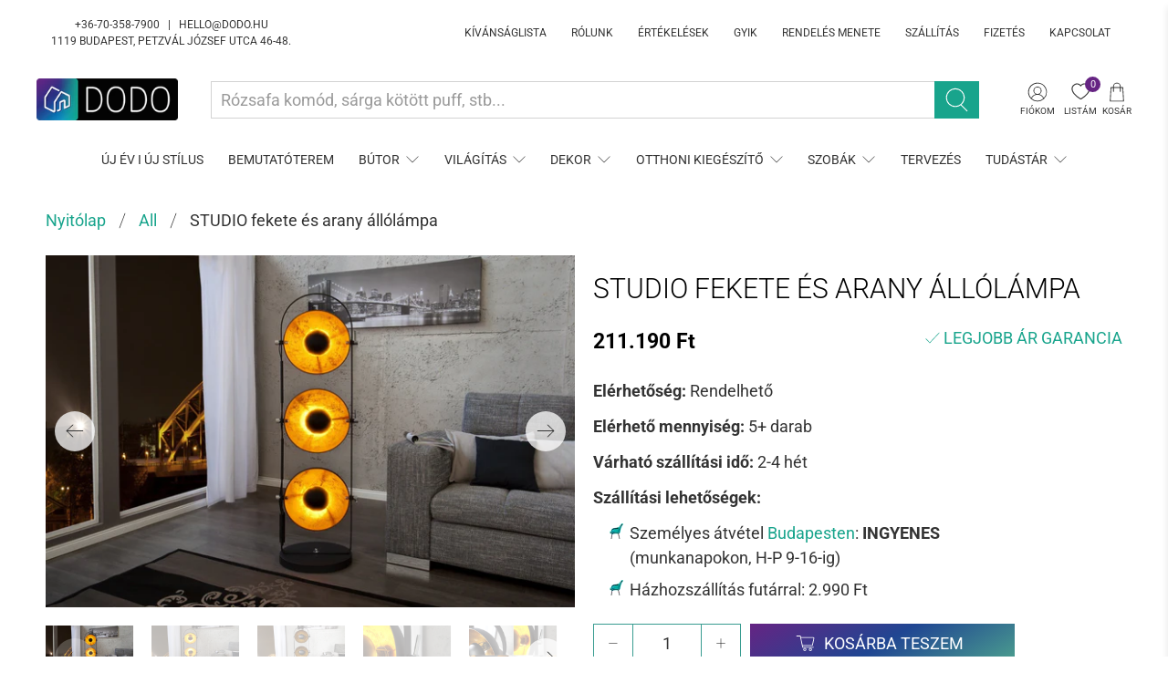

--- FILE ---
content_type: text/html; charset=utf-8
request_url: https://dodo.hu/products/studio-fekete-es-arany-allolampa
body_size: 71249
content:


 <!doctype html>
<html lang="hu">
<head> <meta charset="utf-8"> <meta http-equiv="cleartype" content="on"> <meta name="robots" content="index,follow"> <meta name="viewport" content="width=device-width,initial-scale=1"> <meta name="theme-color" content="#ffffff"> <link rel="canonical" href="https://dodo.hu/products/studio-fekete-es-arany-allolampa">

<!-- Cookie consent Termly -->  
<script
  type="text/javascript"
  src="https://app.termly.io/resource-blocker/7bda4acd-8abc-4947-a7b3-f930d04b6639?autoBlock=off"
></script>
<!--  End Cookie consent Termly --> <!-- Google Tag Manager (noscript) --> <noscript><iframe src="https://www.googletagmanager.com/ns.html?id=GTM-57KCK3V"
  height="0" width="0" style="display:none;visibility:hidden"></iframe></noscript> <!-- End Google Tag Manager (noscript) --> <!-- Event snippet for Kibővített Vásárlás conversion page -->
<script>
  gtag('event', 'conversion', {
      'send_to': 'AW-952871711/nn_4CPOdsd0DEJ_WrsYD',
      'value': 1.0,
      'currency': 'HUF',
      'transaction_id': ''
  });
</script><title>STUDIO fekete és arany állólámpa - DODO | Designban Otthon</title> <!-- DNS prefetches --> <link rel="dns-prefetch" href="https://cdn.shopify.com"> <link rel="dns-prefetch" href="https://fonts.shopify.com"> <link rel="dns-prefetch" href="https://monorail-edge.shopifysvc.com"> <link rel="dns-prefetch" href="https://ajax.googleapis.com"> <!-- Preconnects --> <link rel="preconnect" href="https://cdn.shopify.com" crossorigin> <link rel="preconnect" href="https://fonts.shopify.com" crossorigin> <link rel="preconnect" href="https://monorail-edge.shopifysvc.com"> <link rel="preconnect" href="https://ajax.googleapis.com"> <!-- Preloads --> <!-- Preload CSS --> <link rel="preload" href="//dodo.hu/cdn/shop/t/34/assets/fancybox.css?v=30466120580444283401638338560" as="style"> <link rel="preload" href="//dodo.hu/cdn/shop/t/34/assets/styles.css?v=122564850636142182281763678308" as="style"> <!-- Preload JS --> <link rel="preload" href="https://ajax.googleapis.com/ajax/libs/jquery/3.3.1/jquery.min.js" as="script"> <link rel="preload" href="//dodo.hu/cdn/shop/t/34/assets/vendors.js?v=11282825012671617991638338580" as="script"> <link rel="preload" href="//dodo.hu/cdn/shop/t/34/assets/utilities.js?v=43004615275212542951638338579" as="script"> <link rel="preload" href="//dodo.hu/cdn/shop/t/34/assets/app.js?v=54850485775237949201638338625" as="script"> <!-- CSS for Flex "2.0.9" --> <link rel="stylesheet" href="//dodo.hu/cdn/shop/t/34/assets/fancybox.css?v=30466120580444283401638338560"> <link rel="stylesheet" href="//dodo.hu/cdn/shop/t/34/assets/styles.css?v=122564850636142182281763678308"> <script>
    

Shopify = window.Shopify || {};


window.theme = {
  info: {
    name: "Flex",
    version: "2.0.9"
  }
}


Currency = window.Currency || {};
Currency.show_multiple_currencies = false;
Currency.shop_currency = "HUF";
Currency.default_currency = "USD";
Currency.display_format = "money_with_currency_format";
Currency.money_format = "{{amount_no_decimals_with_comma_separator}} Ft";
Currency.money_format_no_currency = "{{amount_no_decimals_with_comma_separator}} Ft";
Currency.money_format_currency = "{{amount_no_decimals_with_comma_separator}} Ft";
Currency.native_multi_currency = false;
Currency.iso_code = "HUF";
Currency.symbol = "Ft";




Window.theme = {};
Window.theme.allCountryOptionTags = "\u003coption value=\"Hungary\" data-provinces=\"[]\"\u003eMagyarország\u003c\/option\u003e\n\u003coption value=\"---\" data-provinces=\"[]\"\u003e---\u003c\/option\u003e\n\u003coption value=\"Afghanistan\" data-provinces=\"[]\"\u003eAfganisztán\u003c\/option\u003e\n\u003coption value=\"Aland Islands\" data-provinces=\"[]\"\u003eÅland-szigetek\u003c\/option\u003e\n\u003coption value=\"Albania\" data-provinces=\"[]\"\u003eAlbánia\u003c\/option\u003e\n\u003coption value=\"Algeria\" data-provinces=\"[]\"\u003eAlgéria\u003c\/option\u003e\n\u003coption value=\"Andorra\" data-provinces=\"[]\"\u003eAndorra\u003c\/option\u003e\n\u003coption value=\"Angola\" data-provinces=\"[]\"\u003eAngola\u003c\/option\u003e\n\u003coption value=\"Anguilla\" data-provinces=\"[]\"\u003eAnguilla\u003c\/option\u003e\n\u003coption value=\"Antigua And Barbuda\" data-provinces=\"[]\"\u003eAntigua és Barbuda\u003c\/option\u003e\n\u003coption value=\"Argentina\" data-provinces=\"[[\u0026quot;Buenos Aires\u0026quot;,\u0026quot;Buenos Aires tartomány\u0026quot;],[\u0026quot;Catamarca\u0026quot;,\u0026quot;Catamarca tartomány\u0026quot;],[\u0026quot;Chaco\u0026quot;,\u0026quot;Chaco tartomány\u0026quot;],[\u0026quot;Chubut\u0026quot;,\u0026quot;Chubut tartomány\u0026quot;],[\u0026quot;Ciudad Autónoma de Buenos Aires\u0026quot;,\u0026quot;Buenos Aires\u0026quot;],[\u0026quot;Corrientes\u0026quot;,\u0026quot;Corrientes tartomány\u0026quot;],[\u0026quot;Córdoba\u0026quot;,\u0026quot;Córdoba tartomány\u0026quot;],[\u0026quot;Entre Ríos\u0026quot;,\u0026quot;Entre Ríos tartomány\u0026quot;],[\u0026quot;Formosa\u0026quot;,\u0026quot;Formosa tartomány\u0026quot;],[\u0026quot;Jujuy\u0026quot;,\u0026quot;Jujuy tartomány\u0026quot;],[\u0026quot;La Pampa\u0026quot;,\u0026quot;La Pampa\u0026quot;],[\u0026quot;La Rioja\u0026quot;,\u0026quot;La Rioja\u0026quot;],[\u0026quot;Mendoza\u0026quot;,\u0026quot;Mendoza tartomány\u0026quot;],[\u0026quot;Misiones\u0026quot;,\u0026quot;Misiones tartomány\u0026quot;],[\u0026quot;Neuquén\u0026quot;,\u0026quot;Neuquén tartomány\u0026quot;],[\u0026quot;Río Negro\u0026quot;,\u0026quot;Río Negro tartomány\u0026quot;],[\u0026quot;Salta\u0026quot;,\u0026quot;Salta\u0026quot;],[\u0026quot;San Juan\u0026quot;,\u0026quot;San Juan tartomány\u0026quot;],[\u0026quot;San Luis\u0026quot;,\u0026quot;San Luis\u0026quot;],[\u0026quot;Santa Cruz\u0026quot;,\u0026quot;Santa Cruz tartomány\u0026quot;],[\u0026quot;Santa Fe\u0026quot;,\u0026quot;Santa Fe\u0026quot;],[\u0026quot;Santiago Del Estero\u0026quot;,\u0026quot;Santiago Del Estero\u0026quot;],[\u0026quot;Tierra Del Fuego\u0026quot;,\u0026quot;Tierra Del Fuego\u0026quot;],[\u0026quot;Tucumán\u0026quot;,\u0026quot;Tucumán\u0026quot;]]\"\u003eArgentína\u003c\/option\u003e\n\u003coption value=\"Aruba\" data-provinces=\"[]\"\u003eAruba\u003c\/option\u003e\n\u003coption value=\"Ascension Island\" data-provinces=\"[]\"\u003eAscension-sziget\u003c\/option\u003e\n\u003coption value=\"Australia\" data-provinces=\"[[\u0026quot;Australian Capital Territory\u0026quot;,\u0026quot;Ausztráliai fővárosi terület\u0026quot;],[\u0026quot;New South Wales\u0026quot;,\u0026quot;Új-Dél-Wales\u0026quot;],[\u0026quot;Northern Territory\u0026quot;,\u0026quot;Északi terület\u0026quot;],[\u0026quot;Queensland\u0026quot;,\u0026quot;Queensland\u0026quot;],[\u0026quot;South Australia\u0026quot;,\u0026quot;Dél-Ausztrália\u0026quot;],[\u0026quot;Tasmania\u0026quot;,\u0026quot;Tasmania\u0026quot;],[\u0026quot;Victoria\u0026quot;,\u0026quot;Victoria\u0026quot;],[\u0026quot;Western Australia\u0026quot;,\u0026quot;Nyugat-Ausztrália\u0026quot;]]\"\u003eAusztrália\u003c\/option\u003e\n\u003coption value=\"Austria\" data-provinces=\"[]\"\u003eAusztria\u003c\/option\u003e\n\u003coption value=\"United States Minor Outlying Islands\" data-provinces=\"[]\"\u003eAz USA lakatlan külbirtokai\u003c\/option\u003e\n\u003coption value=\"Azerbaijan\" data-provinces=\"[]\"\u003eAzerbajdzsán\u003c\/option\u003e\n\u003coption value=\"Bahamas\" data-provinces=\"[]\"\u003eBahama-szigetek\u003c\/option\u003e\n\u003coption value=\"Bahrain\" data-provinces=\"[]\"\u003eBahrein\u003c\/option\u003e\n\u003coption value=\"Bangladesh\" data-provinces=\"[]\"\u003eBanglades\u003c\/option\u003e\n\u003coption value=\"Barbados\" data-provinces=\"[]\"\u003eBarbados\u003c\/option\u003e\n\u003coption value=\"Belarus\" data-provinces=\"[]\"\u003eBelarusz\u003c\/option\u003e\n\u003coption value=\"Belgium\" data-provinces=\"[]\"\u003eBelgium\u003c\/option\u003e\n\u003coption value=\"Belize\" data-provinces=\"[]\"\u003eBelize\u003c\/option\u003e\n\u003coption value=\"Benin\" data-provinces=\"[]\"\u003eBenin\u003c\/option\u003e\n\u003coption value=\"Bermuda\" data-provinces=\"[]\"\u003eBermuda\u003c\/option\u003e\n\u003coption value=\"Bhutan\" data-provinces=\"[]\"\u003eBhután\u003c\/option\u003e\n\u003coption value=\"Guinea Bissau\" data-provinces=\"[]\"\u003eBissau-Guinea\u003c\/option\u003e\n\u003coption value=\"Bolivia\" data-provinces=\"[]\"\u003eBolívia\u003c\/option\u003e\n\u003coption value=\"Bosnia And Herzegovina\" data-provinces=\"[]\"\u003eBosznia-Hercegovina\u003c\/option\u003e\n\u003coption value=\"Botswana\" data-provinces=\"[]\"\u003eBotswana\u003c\/option\u003e\n\u003coption value=\"Brazil\" data-provinces=\"[[\u0026quot;Acre\u0026quot;,\u0026quot;Acre\u0026quot;],[\u0026quot;Alagoas\u0026quot;,\u0026quot;Alagoas\u0026quot;],[\u0026quot;Amapá\u0026quot;,\u0026quot;Amapá\u0026quot;],[\u0026quot;Amazonas\u0026quot;,\u0026quot;Amazonas\u0026quot;],[\u0026quot;Bahia\u0026quot;,\u0026quot;Bahia\u0026quot;],[\u0026quot;Ceará\u0026quot;,\u0026quot;Ceará\u0026quot;],[\u0026quot;Distrito Federal\u0026quot;,\u0026quot;Szövetségi kerület\u0026quot;],[\u0026quot;Espírito Santo\u0026quot;,\u0026quot;Espírito Santo\u0026quot;],[\u0026quot;Goiás\u0026quot;,\u0026quot;Goiás\u0026quot;],[\u0026quot;Maranhão\u0026quot;,\u0026quot;Maranhão\u0026quot;],[\u0026quot;Mato Grosso\u0026quot;,\u0026quot;Mato Grosso\u0026quot;],[\u0026quot;Mato Grosso do Sul\u0026quot;,\u0026quot;Mato Grosso do Sul\u0026quot;],[\u0026quot;Minas Gerais\u0026quot;,\u0026quot;Minas Gerais\u0026quot;],[\u0026quot;Paraná\u0026quot;,\u0026quot;Paraná\u0026quot;],[\u0026quot;Paraíba\u0026quot;,\u0026quot;Paraíba\u0026quot;],[\u0026quot;Pará\u0026quot;,\u0026quot;Pará\u0026quot;],[\u0026quot;Pernambuco\u0026quot;,\u0026quot;Pernambuco\u0026quot;],[\u0026quot;Piauí\u0026quot;,\u0026quot;Piauí\u0026quot;],[\u0026quot;Rio Grande do Norte\u0026quot;,\u0026quot;Rio Grande do Norte\u0026quot;],[\u0026quot;Rio Grande do Sul\u0026quot;,\u0026quot;Río Grande del Sur\u0026quot;],[\u0026quot;Rio de Janeiro\u0026quot;,\u0026quot;Rio de Janeiro\u0026quot;],[\u0026quot;Rondônia\u0026quot;,\u0026quot;Rondônia\u0026quot;],[\u0026quot;Roraima\u0026quot;,\u0026quot;Roraima\u0026quot;],[\u0026quot;Santa Catarina\u0026quot;,\u0026quot;Santa Catarina\u0026quot;],[\u0026quot;Sergipe\u0026quot;,\u0026quot;Sergipe\u0026quot;],[\u0026quot;São Paulo\u0026quot;,\u0026quot;São Paulo\u0026quot;],[\u0026quot;Tocantins\u0026quot;,\u0026quot;Tocatins\u0026quot;]]\"\u003eBrazília\u003c\/option\u003e\n\u003coption value=\"British Indian Ocean Territory\" data-provinces=\"[]\"\u003eBrit Indiai-óceáni Terület\u003c\/option\u003e\n\u003coption value=\"Virgin Islands, British\" data-provinces=\"[]\"\u003eBrit Virgin-szigetek\u003c\/option\u003e\n\u003coption value=\"Brunei\" data-provinces=\"[]\"\u003eBrunei\u003c\/option\u003e\n\u003coption value=\"Bulgaria\" data-provinces=\"[]\"\u003eBulgária\u003c\/option\u003e\n\u003coption value=\"Burkina Faso\" data-provinces=\"[]\"\u003eBurkina Faso\u003c\/option\u003e\n\u003coption value=\"Burundi\" data-provinces=\"[]\"\u003eBurundi\u003c\/option\u003e\n\u003coption value=\"Chile\" data-provinces=\"[[\u0026quot;Antofagasta\u0026quot;,\u0026quot;Antofagasta\u0026quot;],[\u0026quot;Araucanía\u0026quot;,\u0026quot;Araucanía régió\u0026quot;],[\u0026quot;Arica and Parinacota\u0026quot;,\u0026quot;Arica and Parinacota\u0026quot;],[\u0026quot;Atacama\u0026quot;,\u0026quot;Atacama\u0026quot;],[\u0026quot;Aysén\u0026quot;,\u0026quot;Aysén régió\u0026quot;],[\u0026quot;Biobío\u0026quot;,\u0026quot;Biobío régió\u0026quot;],[\u0026quot;Coquimbo\u0026quot;,\u0026quot;Coquimbo\u0026quot;],[\u0026quot;Los Lagos\u0026quot;,\u0026quot;Los Lagos régió\u0026quot;],[\u0026quot;Los Ríos\u0026quot;,\u0026quot;Los Ríos régió\u0026quot;],[\u0026quot;Magallanes\u0026quot;,\u0026quot;Magallanes\u0026quot;],[\u0026quot;Maule\u0026quot;,\u0026quot;Maule régió\u0026quot;],[\u0026quot;O\u0026#39;Higgins\u0026quot;,\u0026quot;O\u0026#39;Higgins\u0026quot;],[\u0026quot;Santiago\u0026quot;,\u0026quot;Santiago\u0026quot;],[\u0026quot;Tarapacá\u0026quot;,\u0026quot;Tarapacá\u0026quot;],[\u0026quot;Valparaíso\u0026quot;,\u0026quot;Valparaíso régió\u0026quot;],[\u0026quot;Ñuble\u0026quot;,\u0026quot;Ñuble\u0026quot;]]\"\u003eChile\u003c\/option\u003e\n\u003coption value=\"Cyprus\" data-provinces=\"[]\"\u003eCiprus\u003c\/option\u003e\n\u003coption value=\"Comoros\" data-provinces=\"[]\"\u003eComore-szigetek\u003c\/option\u003e\n\u003coption value=\"Cook Islands\" data-provinces=\"[]\"\u003eCook-szigetek\u003c\/option\u003e\n\u003coption value=\"Costa Rica\" data-provinces=\"[[\u0026quot;Alajuela\u0026quot;,\u0026quot;Alajuela\u0026quot;],[\u0026quot;Cartago\u0026quot;,\u0026quot;Cartago\u0026quot;],[\u0026quot;Guanacaste\u0026quot;,\u0026quot;Guanacaste\u0026quot;],[\u0026quot;Heredia\u0026quot;,\u0026quot;Heredia tartomány\u0026quot;],[\u0026quot;Limón\u0026quot;,\u0026quot;Limón\u0026quot;],[\u0026quot;Puntarenas\u0026quot;,\u0026quot;Puntarenas\u0026quot;],[\u0026quot;San José\u0026quot;,\u0026quot;San José\u0026quot;]]\"\u003eCosta Rica\u003c\/option\u003e\n\u003coption value=\"Chad\" data-provinces=\"[]\"\u003eCsád\u003c\/option\u003e\n\u003coption value=\"Czech Republic\" data-provinces=\"[]\"\u003eCsehország\u003c\/option\u003e\n\u003coption value=\"Curaçao\" data-provinces=\"[]\"\u003eCuraçao\u003c\/option\u003e\n\u003coption value=\"Denmark\" data-provinces=\"[]\"\u003eDánia\u003c\/option\u003e\n\u003coption value=\"South Korea\" data-provinces=\"[[\u0026quot;Busan\u0026quot;,\u0026quot;Puszan\u0026quot;],[\u0026quot;Chungbuk\u0026quot;,\u0026quot;Észak-Cshungcshong\u0026quot;],[\u0026quot;Chungnam\u0026quot;,\u0026quot;Dél-Cshungcshong\u0026quot;],[\u0026quot;Daegu\u0026quot;,\u0026quot;Tegu\u0026quot;],[\u0026quot;Daejeon\u0026quot;,\u0026quot;Tedzson\u0026quot;],[\u0026quot;Gangwon\u0026quot;,\u0026quot;Kangvon\u0026quot;],[\u0026quot;Gwangju\u0026quot;,\u0026quot;Kvangdzsu\u0026quot;],[\u0026quot;Gyeongbuk\u0026quot;,\u0026quot;Észak-Kjongszang\u0026quot;],[\u0026quot;Gyeonggi\u0026quot;,\u0026quot;Kjonggi\u0026quot;],[\u0026quot;Gyeongnam\u0026quot;,\u0026quot;Dél-Kjongszang\u0026quot;],[\u0026quot;Incheon\u0026quot;,\u0026quot;Incshon\u0026quot;],[\u0026quot;Jeju\u0026quot;,\u0026quot;Csedzsu-sziget\u0026quot;],[\u0026quot;Jeonbuk\u0026quot;,\u0026quot;Észak-Csolla\u0026quot;],[\u0026quot;Jeonnam\u0026quot;,\u0026quot;Dél-Csolla\u0026quot;],[\u0026quot;Sejong\u0026quot;,\u0026quot;Szedzsong (település)\u0026quot;],[\u0026quot;Seoul\u0026quot;,\u0026quot;Szöul\u0026quot;],[\u0026quot;Ulsan\u0026quot;,\u0026quot;Ulszan\u0026quot;]]\"\u003eDél-Korea\u003c\/option\u003e\n\u003coption value=\"South Sudan\" data-provinces=\"[]\"\u003eDél-Szudán\u003c\/option\u003e\n\u003coption value=\"South Africa\" data-provinces=\"[[\u0026quot;Eastern Cape\u0026quot;,\u0026quot;Kelet-Fokföld\u0026quot;],[\u0026quot;Free State\u0026quot;,\u0026quot;Szabadállam\u0026quot;],[\u0026quot;Gauteng\u0026quot;,\u0026quot;Gauteng\u0026quot;],[\u0026quot;KwaZulu-Natal\u0026quot;,\u0026quot;KwaZulu-Natal\u0026quot;],[\u0026quot;Limpopo\u0026quot;,\u0026quot;Limpopo\u0026quot;],[\u0026quot;Mpumalanga\u0026quot;,\u0026quot;Mpumalanga\u0026quot;],[\u0026quot;North West\u0026quot;,\u0026quot;North West\u0026quot;],[\u0026quot;Northern Cape\u0026quot;,\u0026quot;Észak-Fokföld\u0026quot;],[\u0026quot;Western Cape\u0026quot;,\u0026quot;Nyugat-Fokföld\u0026quot;]]\"\u003eDél-afrikai Köztársaság\u003c\/option\u003e\n\u003coption value=\"South Georgia And The South Sandwich Islands\" data-provinces=\"[]\"\u003eDéli-Georgia és Déli-Sandwich-szigetek\u003c\/option\u003e\n\u003coption value=\"Dominica\" data-provinces=\"[]\"\u003eDominika\u003c\/option\u003e\n\u003coption value=\"Dominican Republic\" data-provinces=\"[]\"\u003eDominikai Köztársaság\u003c\/option\u003e\n\u003coption value=\"Djibouti\" data-provinces=\"[]\"\u003eDzsibuti\u003c\/option\u003e\n\u003coption value=\"Ecuador\" data-provinces=\"[]\"\u003eEcuador\u003c\/option\u003e\n\u003coption value=\"Equatorial Guinea\" data-provinces=\"[]\"\u003eEgyenlítői-Guinea\u003c\/option\u003e\n\u003coption value=\"United States\" data-provinces=\"[[\u0026quot;Alabama\u0026quot;,\u0026quot;Alabama\u0026quot;],[\u0026quot;Alaska\u0026quot;,\u0026quot;Alaszka\u0026quot;],[\u0026quot;American Samoa\u0026quot;,\u0026quot;Amerikai Szamoa\u0026quot;],[\u0026quot;Arizona\u0026quot;,\u0026quot;Arizona\u0026quot;],[\u0026quot;Arkansas\u0026quot;,\u0026quot;Arkansas\u0026quot;],[\u0026quot;Armed Forces Americas\u0026quot;,\u0026quot;Amerikai fegyveres erők\u0026quot;],[\u0026quot;Armed Forces Europe\u0026quot;,\u0026quot;Európai fegyveres erők\u0026quot;],[\u0026quot;Armed Forces Pacific\u0026quot;,\u0026quot;Csendes-óceáni fegyveres erők\u0026quot;],[\u0026quot;California\u0026quot;,\u0026quot;Kalifornia\u0026quot;],[\u0026quot;Colorado\u0026quot;,\u0026quot;Colorado\u0026quot;],[\u0026quot;Connecticut\u0026quot;,\u0026quot;Connecticut\u0026quot;],[\u0026quot;Delaware\u0026quot;,\u0026quot;Delaware\u0026quot;],[\u0026quot;District of Columbia\u0026quot;,\u0026quot;Washington\u0026quot;],[\u0026quot;Federated States of Micronesia\u0026quot;,\u0026quot;Mikronézia\u0026quot;],[\u0026quot;Florida\u0026quot;,\u0026quot;Florida\u0026quot;],[\u0026quot;Georgia\u0026quot;,\u0026quot;Georgia\u0026quot;],[\u0026quot;Guam\u0026quot;,\u0026quot;Guam\u0026quot;],[\u0026quot;Hawaii\u0026quot;,\u0026quot;Hawaii\u0026quot;],[\u0026quot;Idaho\u0026quot;,\u0026quot;Idaho\u0026quot;],[\u0026quot;Illinois\u0026quot;,\u0026quot;Illinois\u0026quot;],[\u0026quot;Indiana\u0026quot;,\u0026quot;Indiana\u0026quot;],[\u0026quot;Iowa\u0026quot;,\u0026quot;Iowa\u0026quot;],[\u0026quot;Kansas\u0026quot;,\u0026quot;Kansas\u0026quot;],[\u0026quot;Kentucky\u0026quot;,\u0026quot;Kentucky\u0026quot;],[\u0026quot;Louisiana\u0026quot;,\u0026quot;Louisiana\u0026quot;],[\u0026quot;Maine\u0026quot;,\u0026quot;Maine\u0026quot;],[\u0026quot;Marshall Islands\u0026quot;,\u0026quot;Marshall-szigetek\u0026quot;],[\u0026quot;Maryland\u0026quot;,\u0026quot;Maryland\u0026quot;],[\u0026quot;Massachusetts\u0026quot;,\u0026quot;Massachusetts\u0026quot;],[\u0026quot;Michigan\u0026quot;,\u0026quot;Michigan\u0026quot;],[\u0026quot;Minnesota\u0026quot;,\u0026quot;Minnesota\u0026quot;],[\u0026quot;Mississippi\u0026quot;,\u0026quot;Mississippi\u0026quot;],[\u0026quot;Missouri\u0026quot;,\u0026quot;Missouri\u0026quot;],[\u0026quot;Montana\u0026quot;,\u0026quot;Montana\u0026quot;],[\u0026quot;Nebraska\u0026quot;,\u0026quot;Nebraska\u0026quot;],[\u0026quot;Nevada\u0026quot;,\u0026quot;Nevada\u0026quot;],[\u0026quot;New Hampshire\u0026quot;,\u0026quot;New Hampshire\u0026quot;],[\u0026quot;New Jersey\u0026quot;,\u0026quot;New Jersey\u0026quot;],[\u0026quot;New Mexico\u0026quot;,\u0026quot;Új-Mexikó\u0026quot;],[\u0026quot;New York\u0026quot;,\u0026quot;New York\u0026quot;],[\u0026quot;North Carolina\u0026quot;,\u0026quot;Észak-Karolina\u0026quot;],[\u0026quot;North Dakota\u0026quot;,\u0026quot;Észak-Dakota\u0026quot;],[\u0026quot;Northern Mariana Islands\u0026quot;,\u0026quot;Északi Mariana-szigetek\u0026quot;],[\u0026quot;Ohio\u0026quot;,\u0026quot;Ohio\u0026quot;],[\u0026quot;Oklahoma\u0026quot;,\u0026quot;Oklahoma\u0026quot;],[\u0026quot;Oregon\u0026quot;,\u0026quot;Oregon\u0026quot;],[\u0026quot;Palau\u0026quot;,\u0026quot;Palau\u0026quot;],[\u0026quot;Pennsylvania\u0026quot;,\u0026quot;Pennsylvania\u0026quot;],[\u0026quot;Puerto Rico\u0026quot;,\u0026quot;Puerto Rico\u0026quot;],[\u0026quot;Rhode Island\u0026quot;,\u0026quot;Rhode Island\u0026quot;],[\u0026quot;South Carolina\u0026quot;,\u0026quot;Dél-Karolina\u0026quot;],[\u0026quot;South Dakota\u0026quot;,\u0026quot;Dél-Dakota\u0026quot;],[\u0026quot;Tennessee\u0026quot;,\u0026quot;Tennessee\u0026quot;],[\u0026quot;Texas\u0026quot;,\u0026quot;Texas\u0026quot;],[\u0026quot;Utah\u0026quot;,\u0026quot;Utah\u0026quot;],[\u0026quot;Vermont\u0026quot;,\u0026quot;Vermont\u0026quot;],[\u0026quot;Virgin Islands\u0026quot;,\u0026quot;Amerikai Virgin-szigetek\u0026quot;],[\u0026quot;Virginia\u0026quot;,\u0026quot;Virginia\u0026quot;],[\u0026quot;Washington\u0026quot;,\u0026quot;Washington²\u0026quot;],[\u0026quot;West Virginia\u0026quot;,\u0026quot;Nyugat-Virginia\u0026quot;],[\u0026quot;Wisconsin\u0026quot;,\u0026quot;Wisconsin\u0026quot;],[\u0026quot;Wyoming\u0026quot;,\u0026quot;Wyoming\u0026quot;]]\"\u003eEgyesült Államok\u003c\/option\u003e\n\u003coption value=\"United Arab Emirates\" data-provinces=\"[[\u0026quot;Abu Dhabi\u0026quot;,\u0026quot;Abu Dhabi\u0026quot;],[\u0026quot;Ajman\u0026quot;,\u0026quot;Ajman\u0026quot;],[\u0026quot;Dubai\u0026quot;,\u0026quot;Dubaj\u0026quot;],[\u0026quot;Fujairah\u0026quot;,\u0026quot;Fujairah\u0026quot;],[\u0026quot;Ras al-Khaimah\u0026quot;,\u0026quot;Rász el-Haima\u0026quot;],[\u0026quot;Sharjah\u0026quot;,\u0026quot;Sharjah\u0026quot;],[\u0026quot;Umm al-Quwain\u0026quot;,\u0026quot;Umm al-Quwain\u0026quot;]]\"\u003eEgyesült Arab Emírségek\u003c\/option\u003e\n\u003coption value=\"United Kingdom\" data-provinces=\"[[\u0026quot;British Forces\u0026quot;,\u0026quot;Brit fegyveres erők\u0026quot;],[\u0026quot;England\u0026quot;,\u0026quot;Anglia\u0026quot;],[\u0026quot;Northern Ireland\u0026quot;,\u0026quot;Észak-Írország\u0026quot;],[\u0026quot;Scotland\u0026quot;,\u0026quot;Skócia\u0026quot;],[\u0026quot;Wales\u0026quot;,\u0026quot;Wales\u0026quot;]]\"\u003eEgyesült Királyság\u003c\/option\u003e\n\u003coption value=\"Egypt\" data-provinces=\"[[\u0026quot;6th of October\u0026quot;,\u0026quot;október 6.\u0026quot;],[\u0026quot;Al Sharqia\u0026quot;,\u0026quot;Al Sharqia\u0026quot;],[\u0026quot;Alexandria\u0026quot;,\u0026quot;Alexandria kormányzóság\u0026quot;],[\u0026quot;Aswan\u0026quot;,\u0026quot;Asszuán kormányzóság\u0026quot;],[\u0026quot;Asyut\u0026quot;,\u0026quot;Aszjút kormányzóság\u0026quot;],[\u0026quot;Beheira\u0026quot;,\u0026quot;Beheira\u0026quot;],[\u0026quot;Beni Suef\u0026quot;,\u0026quot;Beni Suef\u0026quot;],[\u0026quot;Cairo\u0026quot;,\u0026quot;Cairo\u0026quot;],[\u0026quot;Dakahlia\u0026quot;,\u0026quot;Dakahlia\u0026quot;],[\u0026quot;Damietta\u0026quot;,\u0026quot;Damietta\u0026quot;],[\u0026quot;Faiyum\u0026quot;,\u0026quot;Faiyum\u0026quot;],[\u0026quot;Gharbia\u0026quot;,\u0026quot;Gharbia\u0026quot;],[\u0026quot;Giza\u0026quot;,\u0026quot;Giza\u0026quot;],[\u0026quot;Helwan\u0026quot;,\u0026quot;Helwan\u0026quot;],[\u0026quot;Ismailia\u0026quot;,\u0026quot;Ismailia\u0026quot;],[\u0026quot;Kafr el-Sheikh\u0026quot;,\u0026quot;Kafr el-Sheikh\u0026quot;],[\u0026quot;Luxor\u0026quot;,\u0026quot;Luxor\u0026quot;],[\u0026quot;Matrouh\u0026quot;,\u0026quot;Matrúh\u0026quot;],[\u0026quot;Minya\u0026quot;,\u0026quot;Minya\u0026quot;],[\u0026quot;Monufia\u0026quot;,\u0026quot;Monufia\u0026quot;],[\u0026quot;New Valley\u0026quot;,\u0026quot;New Valley\u0026quot;],[\u0026quot;North Sinai\u0026quot;,\u0026quot;North Sinai\u0026quot;],[\u0026quot;Port Said\u0026quot;,\u0026quot;Port Said\u0026quot;],[\u0026quot;Qalyubia\u0026quot;,\u0026quot;Qalyubia\u0026quot;],[\u0026quot;Qena\u0026quot;,\u0026quot;Qena\u0026quot;],[\u0026quot;Red Sea\u0026quot;,\u0026quot;Red Sea\u0026quot;],[\u0026quot;Sohag\u0026quot;,\u0026quot;Szohág kormányzóság\u0026quot;],[\u0026quot;South Sinai\u0026quot;,\u0026quot;South Sinai\u0026quot;],[\u0026quot;Suez\u0026quot;,\u0026quot;Suez\u0026quot;]]\"\u003eEgyiptom\u003c\/option\u003e\n\u003coption value=\"Côte d'Ivoire\" data-provinces=\"[]\"\u003eElefántcsontpart\u003c\/option\u003e\n\u003coption value=\"Eritrea\" data-provinces=\"[]\"\u003eEritrea\u003c\/option\u003e\n\u003coption value=\"North Macedonia\" data-provinces=\"[]\"\u003eÉszak-Macedónia\u003c\/option\u003e\n\u003coption value=\"Estonia\" data-provinces=\"[]\"\u003eÉsztország\u003c\/option\u003e\n\u003coption value=\"Ethiopia\" data-provinces=\"[]\"\u003eEtiópia\u003c\/option\u003e\n\u003coption value=\"Falkland Islands (Malvinas)\" data-provinces=\"[]\"\u003eFalkland-szigetek\u003c\/option\u003e\n\u003coption value=\"Faroe Islands\" data-provinces=\"[]\"\u003eFeröer szigetek\u003c\/option\u003e\n\u003coption value=\"Fiji\" data-provinces=\"[]\"\u003eFidzsi\u003c\/option\u003e\n\u003coption value=\"Finland\" data-provinces=\"[]\"\u003eFinnország\u003c\/option\u003e\n\u003coption value=\"French Southern Territories\" data-provinces=\"[]\"\u003eFrancia Déli Területek\u003c\/option\u003e\n\u003coption value=\"French Guiana\" data-provinces=\"[]\"\u003eFrancia Guyana\u003c\/option\u003e\n\u003coption value=\"French Polynesia\" data-provinces=\"[]\"\u003eFrancia Polinézia\u003c\/option\u003e\n\u003coption value=\"France\" data-provinces=\"[]\"\u003eFranciaország\u003c\/option\u003e\n\u003coption value=\"Philippines\" data-provinces=\"[[\u0026quot;Abra\u0026quot;,\u0026quot;Abra\u0026quot;],[\u0026quot;Agusan del Norte\u0026quot;,\u0026quot;Agusan del Norte\u0026quot;],[\u0026quot;Agusan del Sur\u0026quot;,\u0026quot;Agusan del Sur\u0026quot;],[\u0026quot;Aklan\u0026quot;,\u0026quot;Aklan\u0026quot;],[\u0026quot;Albay\u0026quot;,\u0026quot;Albay\u0026quot;],[\u0026quot;Antique\u0026quot;,\u0026quot;Antique\u0026quot;],[\u0026quot;Apayao\u0026quot;,\u0026quot;Apayao\u0026quot;],[\u0026quot;Aurora\u0026quot;,\u0026quot;Aurora\u0026quot;],[\u0026quot;Basilan\u0026quot;,\u0026quot;Basilan\u0026quot;],[\u0026quot;Bataan\u0026quot;,\u0026quot;Bataan\u0026quot;],[\u0026quot;Batanes\u0026quot;,\u0026quot;Batanes\u0026quot;],[\u0026quot;Batangas\u0026quot;,\u0026quot;Batangas\u0026quot;],[\u0026quot;Benguet\u0026quot;,\u0026quot;Benguet\u0026quot;],[\u0026quot;Biliran\u0026quot;,\u0026quot;Biliran\u0026quot;],[\u0026quot;Bohol\u0026quot;,\u0026quot;Bohol\u0026quot;],[\u0026quot;Bukidnon\u0026quot;,\u0026quot;Bukidnon\u0026quot;],[\u0026quot;Bulacan\u0026quot;,\u0026quot;Bulacan\u0026quot;],[\u0026quot;Cagayan\u0026quot;,\u0026quot;Cagayan\u0026quot;],[\u0026quot;Camarines Norte\u0026quot;,\u0026quot;Camarines Norte\u0026quot;],[\u0026quot;Camarines Sur\u0026quot;,\u0026quot;Camarines Sur\u0026quot;],[\u0026quot;Camiguin\u0026quot;,\u0026quot;Camiguin\u0026quot;],[\u0026quot;Capiz\u0026quot;,\u0026quot;Capiz\u0026quot;],[\u0026quot;Catanduanes\u0026quot;,\u0026quot;Catanduanes\u0026quot;],[\u0026quot;Cavite\u0026quot;,\u0026quot;Cavite\u0026quot;],[\u0026quot;Cebu\u0026quot;,\u0026quot;Cebu\u0026quot;],[\u0026quot;Cotabato\u0026quot;,\u0026quot;Cotabato\u0026quot;],[\u0026quot;Davao Occidental\u0026quot;,\u0026quot;Davao Occidental\u0026quot;],[\u0026quot;Davao Oriental\u0026quot;,\u0026quot;Davao Oriental\u0026quot;],[\u0026quot;Davao de Oro\u0026quot;,\u0026quot;Davao de Oro\u0026quot;],[\u0026quot;Davao del Norte\u0026quot;,\u0026quot;Davao del Norte\u0026quot;],[\u0026quot;Davao del Sur\u0026quot;,\u0026quot;Davao del Sur\u0026quot;],[\u0026quot;Dinagat Islands\u0026quot;,\u0026quot;Dinagat Islands\u0026quot;],[\u0026quot;Eastern Samar\u0026quot;,\u0026quot;Eastern Samar\u0026quot;],[\u0026quot;Guimaras\u0026quot;,\u0026quot;Guimaras\u0026quot;],[\u0026quot;Ifugao\u0026quot;,\u0026quot;Ifugao\u0026quot;],[\u0026quot;Ilocos Norte\u0026quot;,\u0026quot;Ilocos Norte\u0026quot;],[\u0026quot;Ilocos Sur\u0026quot;,\u0026quot;Ilocos Sur\u0026quot;],[\u0026quot;Iloilo\u0026quot;,\u0026quot;Iloilo\u0026quot;],[\u0026quot;Isabela\u0026quot;,\u0026quot;Isabela\u0026quot;],[\u0026quot;Kalinga\u0026quot;,\u0026quot;Kalinga\u0026quot;],[\u0026quot;La Union\u0026quot;,\u0026quot;La Union\u0026quot;],[\u0026quot;Laguna\u0026quot;,\u0026quot;Laguna\u0026quot;],[\u0026quot;Lanao del Norte\u0026quot;,\u0026quot;Lanao del Norte\u0026quot;],[\u0026quot;Lanao del Sur\u0026quot;,\u0026quot;Lanao del Sur\u0026quot;],[\u0026quot;Leyte\u0026quot;,\u0026quot;Leyte\u0026quot;],[\u0026quot;Maguindanao\u0026quot;,\u0026quot;Maguindanao\u0026quot;],[\u0026quot;Marinduque\u0026quot;,\u0026quot;Marinduque\u0026quot;],[\u0026quot;Masbate\u0026quot;,\u0026quot;Masbate\u0026quot;],[\u0026quot;Metro Manila\u0026quot;,\u0026quot;Metro Manila\u0026quot;],[\u0026quot;Misamis Occidental\u0026quot;,\u0026quot;Misamis Occidental\u0026quot;],[\u0026quot;Misamis Oriental\u0026quot;,\u0026quot;Misamis Oriental\u0026quot;],[\u0026quot;Mountain Province\u0026quot;,\u0026quot;Mountain Province\u0026quot;],[\u0026quot;Negros Occidental\u0026quot;,\u0026quot;Negros Occidental\u0026quot;],[\u0026quot;Negros Oriental\u0026quot;,\u0026quot;Negros Oriental\u0026quot;],[\u0026quot;Northern Samar\u0026quot;,\u0026quot;Northern Samar\u0026quot;],[\u0026quot;Nueva Ecija\u0026quot;,\u0026quot;Nueva Ecija\u0026quot;],[\u0026quot;Nueva Vizcaya\u0026quot;,\u0026quot;Nueva Vizcaya\u0026quot;],[\u0026quot;Occidental Mindoro\u0026quot;,\u0026quot;Occidental Mindoro\u0026quot;],[\u0026quot;Oriental Mindoro\u0026quot;,\u0026quot;Oriental Mindoro\u0026quot;],[\u0026quot;Palawan\u0026quot;,\u0026quot;Palawan\u0026quot;],[\u0026quot;Pampanga\u0026quot;,\u0026quot;Pampanga\u0026quot;],[\u0026quot;Pangasinan\u0026quot;,\u0026quot;Pangasinan\u0026quot;],[\u0026quot;Quezon\u0026quot;,\u0026quot;Quezon\u0026quot;],[\u0026quot;Quirino\u0026quot;,\u0026quot;Quirino\u0026quot;],[\u0026quot;Rizal\u0026quot;,\u0026quot;Rizal\u0026quot;],[\u0026quot;Romblon\u0026quot;,\u0026quot;Romblon\u0026quot;],[\u0026quot;Samar\u0026quot;,\u0026quot;Samar\u0026quot;],[\u0026quot;Sarangani\u0026quot;,\u0026quot;Sarangani\u0026quot;],[\u0026quot;Siquijor\u0026quot;,\u0026quot;Siquijor\u0026quot;],[\u0026quot;Sorsogon\u0026quot;,\u0026quot;Sorsogon\u0026quot;],[\u0026quot;South Cotabato\u0026quot;,\u0026quot;South Cotabato\u0026quot;],[\u0026quot;Southern Leyte\u0026quot;,\u0026quot;Southern Leyte\u0026quot;],[\u0026quot;Sultan Kudarat\u0026quot;,\u0026quot;Sultan Kudarat\u0026quot;],[\u0026quot;Sulu\u0026quot;,\u0026quot;Sulu\u0026quot;],[\u0026quot;Surigao del Norte\u0026quot;,\u0026quot;Surigao del Norte\u0026quot;],[\u0026quot;Surigao del Sur\u0026quot;,\u0026quot;Surigao del Sur\u0026quot;],[\u0026quot;Tarlac\u0026quot;,\u0026quot;Tarlac\u0026quot;],[\u0026quot;Tawi-Tawi\u0026quot;,\u0026quot;Tawi-Tawi\u0026quot;],[\u0026quot;Zambales\u0026quot;,\u0026quot;Zambales\u0026quot;],[\u0026quot;Zamboanga Sibugay\u0026quot;,\u0026quot;Zamboanga Sibugay\u0026quot;],[\u0026quot;Zamboanga del Norte\u0026quot;,\u0026quot;Zamboanga del Norte\u0026quot;],[\u0026quot;Zamboanga del Sur\u0026quot;,\u0026quot;Zamboanga del Sur\u0026quot;]]\"\u003eFülöp-szigetek\u003c\/option\u003e\n\u003coption value=\"Gabon\" data-provinces=\"[]\"\u003eGabon\u003c\/option\u003e\n\u003coption value=\"Gambia\" data-provinces=\"[]\"\u003eGambia\u003c\/option\u003e\n\u003coption value=\"Ghana\" data-provinces=\"[]\"\u003eGhána\u003c\/option\u003e\n\u003coption value=\"Gibraltar\" data-provinces=\"[]\"\u003eGibraltár\u003c\/option\u003e\n\u003coption value=\"Greece\" data-provinces=\"[]\"\u003eGörögország\u003c\/option\u003e\n\u003coption value=\"Grenada\" data-provinces=\"[]\"\u003eGrenada\u003c\/option\u003e\n\u003coption value=\"Greenland\" data-provinces=\"[]\"\u003eGrönland\u003c\/option\u003e\n\u003coption value=\"Georgia\" data-provinces=\"[]\"\u003eGrúzia\u003c\/option\u003e\n\u003coption value=\"Guadeloupe\" data-provinces=\"[]\"\u003eGuadeloupe\u003c\/option\u003e\n\u003coption value=\"Guatemala\" data-provinces=\"[[\u0026quot;Alta Verapaz\u0026quot;,\u0026quot;Alta Verapaz megye\u0026quot;],[\u0026quot;Baja Verapaz\u0026quot;,\u0026quot;Baja Verapaz megye\u0026quot;],[\u0026quot;Chimaltenango\u0026quot;,\u0026quot;Chimaltenango megye\u0026quot;],[\u0026quot;Chiquimula\u0026quot;,\u0026quot;Chiquimula megye\u0026quot;],[\u0026quot;El Progreso\u0026quot;,\u0026quot;El Progreso megye\u0026quot;],[\u0026quot;Escuintla\u0026quot;,\u0026quot;Escuintla megye\u0026quot;],[\u0026quot;Guatemala\u0026quot;,\u0026quot;Guatemala megye\u0026quot;],[\u0026quot;Huehuetenango\u0026quot;,\u0026quot;Huehuetenango megye\u0026quot;],[\u0026quot;Izabal\u0026quot;,\u0026quot;Izabal megye\u0026quot;],[\u0026quot;Jalapa\u0026quot;,\u0026quot;Jalapa megye\u0026quot;],[\u0026quot;Jutiapa\u0026quot;,\u0026quot;Jutiapa megye\u0026quot;],[\u0026quot;Petén\u0026quot;,\u0026quot;Petén megye\u0026quot;],[\u0026quot;Quetzaltenango\u0026quot;,\u0026quot;Quetzaltenango megye\u0026quot;],[\u0026quot;Quiché\u0026quot;,\u0026quot;Quiché megye\u0026quot;],[\u0026quot;Retalhuleu\u0026quot;,\u0026quot;Retalhuleu megye\u0026quot;],[\u0026quot;Sacatepéquez\u0026quot;,\u0026quot;Sacatepéquez megye\u0026quot;],[\u0026quot;San Marcos\u0026quot;,\u0026quot;San Marcos megye\u0026quot;],[\u0026quot;Santa Rosa\u0026quot;,\u0026quot;Santa Rosa megye\u0026quot;],[\u0026quot;Sololá\u0026quot;,\u0026quot;Sololá megye\u0026quot;],[\u0026quot;Suchitepéquez\u0026quot;,\u0026quot;Suchitepéquez megye\u0026quot;],[\u0026quot;Totonicapán\u0026quot;,\u0026quot;Totonicapán megye\u0026quot;],[\u0026quot;Zacapa\u0026quot;,\u0026quot;Zacapa megye\u0026quot;]]\"\u003eGuatemala\u003c\/option\u003e\n\u003coption value=\"Guernsey\" data-provinces=\"[]\"\u003eGuernsey\u003c\/option\u003e\n\u003coption value=\"Guinea\" data-provinces=\"[]\"\u003eGuinea\u003c\/option\u003e\n\u003coption value=\"Guyana\" data-provinces=\"[]\"\u003eGuyana\u003c\/option\u003e\n\u003coption value=\"Haiti\" data-provinces=\"[]\"\u003eHaiti\u003c\/option\u003e\n\u003coption value=\"Caribbean Netherlands\" data-provinces=\"[]\"\u003eHolland Karib-térség\u003c\/option\u003e\n\u003coption value=\"Netherlands\" data-provinces=\"[]\"\u003eHollandia\u003c\/option\u003e\n\u003coption value=\"Honduras\" data-provinces=\"[]\"\u003eHonduras\u003c\/option\u003e\n\u003coption value=\"Hong Kong\" data-provinces=\"[[\u0026quot;Hong Kong Island\u0026quot;,\u0026quot;Hongkong-sziget\u0026quot;],[\u0026quot;Kowloon\u0026quot;,\u0026quot;Kaulung\u0026quot;],[\u0026quot;New Territories\u0026quot;,\u0026quot;Új területek\u0026quot;]]\"\u003eHongkong KKT\u003c\/option\u003e\n\u003coption value=\"Croatia\" data-provinces=\"[]\"\u003eHorvátország\u003c\/option\u003e\n\u003coption value=\"India\" data-provinces=\"[[\u0026quot;Andaman and Nicobar Islands\u0026quot;,\u0026quot;Andamán- és Nikobár-szigetek\u0026quot;],[\u0026quot;Andhra Pradesh\u0026quot;,\u0026quot;Ándhra Prades\u0026quot;],[\u0026quot;Arunachal Pradesh\u0026quot;,\u0026quot;Arunácsal Prades\u0026quot;],[\u0026quot;Assam\u0026quot;,\u0026quot;Asszám\u0026quot;],[\u0026quot;Bihar\u0026quot;,\u0026quot;Bihár\u0026quot;],[\u0026quot;Chandigarh\u0026quot;,\u0026quot;Csandígarh\u0026quot;],[\u0026quot;Chhattisgarh\u0026quot;,\u0026quot;Cshattíszgarh\u0026quot;],[\u0026quot;Dadra and Nagar Haveli\u0026quot;,\u0026quot;Dadra és Nagar Haveli\u0026quot;],[\u0026quot;Daman and Diu\u0026quot;,\u0026quot;Daman és Diu\u0026quot;],[\u0026quot;Delhi\u0026quot;,\u0026quot;Delhi\u0026quot;],[\u0026quot;Goa\u0026quot;,\u0026quot;Goa\u0026quot;],[\u0026quot;Gujarat\u0026quot;,\u0026quot;Gudzsarát\u0026quot;],[\u0026quot;Haryana\u0026quot;,\u0026quot;Harijána\u0026quot;],[\u0026quot;Himachal Pradesh\u0026quot;,\u0026quot;Himácsal Prades\u0026quot;],[\u0026quot;Jammu and Kashmir\u0026quot;,\u0026quot;Dzsammu és Kasmír\u0026quot;],[\u0026quot;Jharkhand\u0026quot;,\u0026quot;Dzshárkhand\u0026quot;],[\u0026quot;Karnataka\u0026quot;,\u0026quot;Karnátaka\u0026quot;],[\u0026quot;Kerala\u0026quot;,\u0026quot;Kerala\u0026quot;],[\u0026quot;Ladakh\u0026quot;,\u0026quot;Ladakh\u0026quot;],[\u0026quot;Lakshadweep\u0026quot;,\u0026quot;Laksadíva\u0026quot;],[\u0026quot;Madhya Pradesh\u0026quot;,\u0026quot;Madhja Prades\u0026quot;],[\u0026quot;Maharashtra\u0026quot;,\u0026quot;Mahárástra\u0026quot;],[\u0026quot;Manipur\u0026quot;,\u0026quot;Manipur\u0026quot;],[\u0026quot;Meghalaya\u0026quot;,\u0026quot;Meghálaja\u0026quot;],[\u0026quot;Mizoram\u0026quot;,\u0026quot;Mizoram\u0026quot;],[\u0026quot;Nagaland\u0026quot;,\u0026quot;Nágaföld\u0026quot;],[\u0026quot;Odisha\u0026quot;,\u0026quot;Orisza\u0026quot;],[\u0026quot;Puducherry\u0026quot;,\u0026quot;Puduccseri\u0026quot;],[\u0026quot;Punjab\u0026quot;,\u0026quot;Pandzsáb\u0026quot;],[\u0026quot;Rajasthan\u0026quot;,\u0026quot;Rádzsasztán\u0026quot;],[\u0026quot;Sikkim\u0026quot;,\u0026quot;Szikkim\u0026quot;],[\u0026quot;Tamil Nadu\u0026quot;,\u0026quot;Tamilnádu\u0026quot;],[\u0026quot;Telangana\u0026quot;,\u0026quot;Telangána\u0026quot;],[\u0026quot;Tripura\u0026quot;,\u0026quot;Tripura\u0026quot;],[\u0026quot;Uttar Pradesh\u0026quot;,\u0026quot;Uttar Prades\u0026quot;],[\u0026quot;Uttarakhand\u0026quot;,\u0026quot;Uttarakhand\u0026quot;],[\u0026quot;West Bengal\u0026quot;,\u0026quot;Nyugat-Bengál\u0026quot;]]\"\u003eIndia\u003c\/option\u003e\n\u003coption value=\"Indonesia\" data-provinces=\"[[\u0026quot;Aceh\u0026quot;,\u0026quot;Aceh\u0026quot;],[\u0026quot;Bali\u0026quot;,\u0026quot;Bali\u0026quot;],[\u0026quot;Bangka Belitung\u0026quot;,\u0026quot;Bangka-Belitung\u0026quot;],[\u0026quot;Banten\u0026quot;,\u0026quot;Banten\u0026quot;],[\u0026quot;Bengkulu\u0026quot;,\u0026quot;Bengkulu\u0026quot;],[\u0026quot;Gorontalo\u0026quot;,\u0026quot;Gorontalo\u0026quot;],[\u0026quot;Jakarta\u0026quot;,\u0026quot;Jakarta\u0026quot;],[\u0026quot;Jambi\u0026quot;,\u0026quot;Jambi\u0026quot;],[\u0026quot;Jawa Barat\u0026quot;,\u0026quot;Jawa Barat\u0026quot;],[\u0026quot;Jawa Tengah\u0026quot;,\u0026quot;Jawa Tengah\u0026quot;],[\u0026quot;Jawa Timur\u0026quot;,\u0026quot;Jawa Timur\u0026quot;],[\u0026quot;Kalimantan Barat\u0026quot;,\u0026quot;Kalimantan Barat\u0026quot;],[\u0026quot;Kalimantan Selatan\u0026quot;,\u0026quot;Kalimantan Selatan\u0026quot;],[\u0026quot;Kalimantan Tengah\u0026quot;,\u0026quot;Kalimantan Tengah\u0026quot;],[\u0026quot;Kalimantan Timur\u0026quot;,\u0026quot;Kalimantan Timur\u0026quot;],[\u0026quot;Kalimantan Utara\u0026quot;,\u0026quot;Kalimantan Utara\u0026quot;],[\u0026quot;Kepulauan Riau\u0026quot;,\u0026quot;Kepulauan Riau\u0026quot;],[\u0026quot;Lampung\u0026quot;,\u0026quot;Lampung\u0026quot;],[\u0026quot;Maluku\u0026quot;,\u0026quot;Maluku\u0026quot;],[\u0026quot;Maluku Utara\u0026quot;,\u0026quot;Maluku Utara\u0026quot;],[\u0026quot;North Sumatra\u0026quot;,\u0026quot;North Sumatra\u0026quot;],[\u0026quot;Nusa Tenggara Barat\u0026quot;,\u0026quot;Nusa Tenggara Barat\u0026quot;],[\u0026quot;Nusa Tenggara Timur\u0026quot;,\u0026quot;Nusa Tenggara Timur\u0026quot;],[\u0026quot;Papua\u0026quot;,\u0026quot;Papua\u0026quot;],[\u0026quot;Papua Barat\u0026quot;,\u0026quot;Papua Barat\u0026quot;],[\u0026quot;Riau\u0026quot;,\u0026quot;Riau\u0026quot;],[\u0026quot;South Sumatra\u0026quot;,\u0026quot;South Sumatra\u0026quot;],[\u0026quot;Sulawesi Barat\u0026quot;,\u0026quot;Sulawesi Barat\u0026quot;],[\u0026quot;Sulawesi Selatan\u0026quot;,\u0026quot;Sulawesi Selatan\u0026quot;],[\u0026quot;Sulawesi Tengah\u0026quot;,\u0026quot;Sulawesi Tengah\u0026quot;],[\u0026quot;Sulawesi Tenggara\u0026quot;,\u0026quot;Sulawesi Tenggara\u0026quot;],[\u0026quot;Sulawesi Utara\u0026quot;,\u0026quot;Sulawesi Utara\u0026quot;],[\u0026quot;West Sumatra\u0026quot;,\u0026quot;West Sumatra\u0026quot;],[\u0026quot;Yogyakarta\u0026quot;,\u0026quot;Yogyakarta\u0026quot;]]\"\u003eIndonézia\u003c\/option\u003e\n\u003coption value=\"Iraq\" data-provinces=\"[]\"\u003eIrak\u003c\/option\u003e\n\u003coption value=\"Ireland\" data-provinces=\"[[\u0026quot;Carlow\u0026quot;,\u0026quot;Carlow megye\u0026quot;],[\u0026quot;Cavan\u0026quot;,\u0026quot;Cavan megye\u0026quot;],[\u0026quot;Clare\u0026quot;,\u0026quot;Clare megye\u0026quot;],[\u0026quot;Cork\u0026quot;,\u0026quot;Cork megye\u0026quot;],[\u0026quot;Donegal\u0026quot;,\u0026quot;Donegal megye\u0026quot;],[\u0026quot;Dublin\u0026quot;,\u0026quot;Dublin\u0026quot;],[\u0026quot;Galway\u0026quot;,\u0026quot;Galway megye\u0026quot;],[\u0026quot;Kerry\u0026quot;,\u0026quot;Kerry megye\u0026quot;],[\u0026quot;Kildare\u0026quot;,\u0026quot;Kildare megye\u0026quot;],[\u0026quot;Kilkenny\u0026quot;,\u0026quot;Kilkenny megye\u0026quot;],[\u0026quot;Laois\u0026quot;,\u0026quot;Laois megye\u0026quot;],[\u0026quot;Leitrim\u0026quot;,\u0026quot;Leitrim\u0026quot;],[\u0026quot;Limerick\u0026quot;,\u0026quot;Limerick megye\u0026quot;],[\u0026quot;Longford\u0026quot;,\u0026quot;Longford megye\u0026quot;],[\u0026quot;Louth\u0026quot;,\u0026quot;Louth megye\u0026quot;],[\u0026quot;Mayo\u0026quot;,\u0026quot;Mayo megye\u0026quot;],[\u0026quot;Meath\u0026quot;,\u0026quot;Meath\u0026quot;],[\u0026quot;Monaghan\u0026quot;,\u0026quot;Monaghan megye\u0026quot;],[\u0026quot;Offaly\u0026quot;,\u0026quot;Offaly\u0026quot;],[\u0026quot;Roscommon\u0026quot;,\u0026quot;Roscommon\u0026quot;],[\u0026quot;Sligo\u0026quot;,\u0026quot;Sligo megye\u0026quot;],[\u0026quot;Tipperary\u0026quot;,\u0026quot;Tipperary\u0026quot;],[\u0026quot;Waterford\u0026quot;,\u0026quot;Waterford megye\u0026quot;],[\u0026quot;Westmeath\u0026quot;,\u0026quot;Westmeath\u0026quot;],[\u0026quot;Wexford\u0026quot;,\u0026quot;Wexford megye\u0026quot;],[\u0026quot;Wicklow\u0026quot;,\u0026quot;Wicklow megye\u0026quot;]]\"\u003eÍrország\u003c\/option\u003e\n\u003coption value=\"Iceland\" data-provinces=\"[]\"\u003eIzland\u003c\/option\u003e\n\u003coption value=\"Israel\" data-provinces=\"[]\"\u003eIzrael\u003c\/option\u003e\n\u003coption value=\"Jamaica\" data-provinces=\"[]\"\u003eJamaica\u003c\/option\u003e\n\u003coption value=\"Japan\" data-provinces=\"[[\u0026quot;Aichi\u0026quot;,\u0026quot;Aicsi prefektúra\u0026quot;],[\u0026quot;Akita\u0026quot;,\u0026quot;Akita prefektúra\u0026quot;],[\u0026quot;Aomori\u0026quot;,\u0026quot;Aomori prefektúra\u0026quot;],[\u0026quot;Chiba\u0026quot;,\u0026quot;Csiba prefektúra\u0026quot;],[\u0026quot;Ehime\u0026quot;,\u0026quot;Ehime prefektúra\u0026quot;],[\u0026quot;Fukui\u0026quot;,\u0026quot;Fukui prefektúra\u0026quot;],[\u0026quot;Fukuoka\u0026quot;,\u0026quot;Fukuoka prefektúra\u0026quot;],[\u0026quot;Fukushima\u0026quot;,\u0026quot;Fukusima prefektúra\u0026quot;],[\u0026quot;Gifu\u0026quot;,\u0026quot;Gifu prefektúra\u0026quot;],[\u0026quot;Gunma\u0026quot;,\u0026quot;Gunma prefektúra\u0026quot;],[\u0026quot;Hiroshima\u0026quot;,\u0026quot;Hirosima prefektúra\u0026quot;],[\u0026quot;Hokkaidō\u0026quot;,\u0026quot;Hokkaidó prefektúra\u0026quot;],[\u0026quot;Hyōgo\u0026quot;,\u0026quot;Hjógo prefektúra\u0026quot;],[\u0026quot;Ibaraki\u0026quot;,\u0026quot;Ibaraki prefektúra\u0026quot;],[\u0026quot;Ishikawa\u0026quot;,\u0026quot;Isikava prefektúra\u0026quot;],[\u0026quot;Iwate\u0026quot;,\u0026quot;Ivate prefektúra\u0026quot;],[\u0026quot;Kagawa\u0026quot;,\u0026quot;Kagava prefektúra\u0026quot;],[\u0026quot;Kagoshima\u0026quot;,\u0026quot;Kagosima prefektúra\u0026quot;],[\u0026quot;Kanagawa\u0026quot;,\u0026quot;Kanagava prefektúra\u0026quot;],[\u0026quot;Kumamoto\u0026quot;,\u0026quot;Kumamoto prefektúra\u0026quot;],[\u0026quot;Kyōto\u0026quot;,\u0026quot;Kiotó prefektúra\u0026quot;],[\u0026quot;Kōchi\u0026quot;,\u0026quot;Kócsi prefektúra\u0026quot;],[\u0026quot;Mie\u0026quot;,\u0026quot;Mie prefektúra\u0026quot;],[\u0026quot;Miyagi\u0026quot;,\u0026quot;Mijagi prefektúra\u0026quot;],[\u0026quot;Miyazaki\u0026quot;,\u0026quot;Mijazaki prefektúra\u0026quot;],[\u0026quot;Nagano\u0026quot;,\u0026quot;Nagano prefektúra\u0026quot;],[\u0026quot;Nagasaki\u0026quot;,\u0026quot;Nagaszaki prefektúra\u0026quot;],[\u0026quot;Nara\u0026quot;,\u0026quot;Nara prefektúra\u0026quot;],[\u0026quot;Niigata\u0026quot;,\u0026quot;Niigata prefektúra\u0026quot;],[\u0026quot;Okayama\u0026quot;,\u0026quot;Okajama prefektúra\u0026quot;],[\u0026quot;Okinawa\u0026quot;,\u0026quot;Okinava prefektúra\u0026quot;],[\u0026quot;Saga\u0026quot;,\u0026quot;Szaga prefektúra\u0026quot;],[\u0026quot;Saitama\u0026quot;,\u0026quot;Szaitama prefektúra\u0026quot;],[\u0026quot;Shiga\u0026quot;,\u0026quot;Siga prefektúra\u0026quot;],[\u0026quot;Shimane\u0026quot;,\u0026quot;Simane prefektúra\u0026quot;],[\u0026quot;Shizuoka\u0026quot;,\u0026quot;Sizuoka prefektúra\u0026quot;],[\u0026quot;Tochigi\u0026quot;,\u0026quot;Tocsigi prefektúra\u0026quot;],[\u0026quot;Tokushima\u0026quot;,\u0026quot;Tokusima prefektúra\u0026quot;],[\u0026quot;Tottori\u0026quot;,\u0026quot;Tottori prefektúra\u0026quot;],[\u0026quot;Toyama\u0026quot;,\u0026quot;Tojama prefektúra\u0026quot;],[\u0026quot;Tōkyō\u0026quot;,\u0026quot;Tokió\u0026quot;],[\u0026quot;Wakayama\u0026quot;,\u0026quot;Vakajama prefektúra\u0026quot;],[\u0026quot;Yamagata\u0026quot;,\u0026quot;Jamagata prefektúra\u0026quot;],[\u0026quot;Yamaguchi\u0026quot;,\u0026quot;Jamagucsi prefektúra\u0026quot;],[\u0026quot;Yamanashi\u0026quot;,\u0026quot;Jamanasi prefektúra\u0026quot;],[\u0026quot;Ōita\u0026quot;,\u0026quot;Óita prefektúra\u0026quot;],[\u0026quot;Ōsaka\u0026quot;,\u0026quot;Oszaka prefektúra\u0026quot;]]\"\u003eJapán\u003c\/option\u003e\n\u003coption value=\"Yemen\" data-provinces=\"[]\"\u003eJemen\u003c\/option\u003e\n\u003coption value=\"Jersey\" data-provinces=\"[]\"\u003eJersey\u003c\/option\u003e\n\u003coption value=\"Jordan\" data-provinces=\"[]\"\u003eJordánia\u003c\/option\u003e\n\u003coption value=\"Cayman Islands\" data-provinces=\"[]\"\u003eKajmán-szigetek\u003c\/option\u003e\n\u003coption value=\"Cambodia\" data-provinces=\"[]\"\u003eKambodzsa\u003c\/option\u003e\n\u003coption value=\"Republic of Cameroon\" data-provinces=\"[]\"\u003eKamerun\u003c\/option\u003e\n\u003coption value=\"Canada\" data-provinces=\"[[\u0026quot;Alberta\u0026quot;,\u0026quot;Alberta\u0026quot;],[\u0026quot;British Columbia\u0026quot;,\u0026quot;Brit Columbia\u0026quot;],[\u0026quot;Manitoba\u0026quot;,\u0026quot;Manitoba\u0026quot;],[\u0026quot;New Brunswick\u0026quot;,\u0026quot;Új-Brunswick\u0026quot;],[\u0026quot;Newfoundland and Labrador\u0026quot;,\u0026quot;Új-Fundland és Labrador\u0026quot;],[\u0026quot;Northwest Territories\u0026quot;,\u0026quot;Északnyugati területek\u0026quot;],[\u0026quot;Nova Scotia\u0026quot;,\u0026quot;Új-Skócia\u0026quot;],[\u0026quot;Nunavut\u0026quot;,\u0026quot;Nunavut\u0026quot;],[\u0026quot;Ontario\u0026quot;,\u0026quot;Ontario\u0026quot;],[\u0026quot;Prince Edward Island\u0026quot;,\u0026quot;Prince Edward-sziget\u0026quot;],[\u0026quot;Quebec\u0026quot;,\u0026quot;Québec\u0026quot;],[\u0026quot;Saskatchewan\u0026quot;,\u0026quot;Saskatchewan\u0026quot;],[\u0026quot;Yukon\u0026quot;,\u0026quot;Yukon\u0026quot;]]\"\u003eKanada\u003c\/option\u003e\n\u003coption value=\"Christmas Island\" data-provinces=\"[]\"\u003eKarácsony-sziget\u003c\/option\u003e\n\u003coption value=\"Qatar\" data-provinces=\"[]\"\u003eKatar\u003c\/option\u003e\n\u003coption value=\"Kazakhstan\" data-provinces=\"[]\"\u003eKazahsztán\u003c\/option\u003e\n\u003coption value=\"Timor Leste\" data-provinces=\"[]\"\u003eKelet-Timor\u003c\/option\u003e\n\u003coption value=\"Kenya\" data-provinces=\"[]\"\u003eKenya\u003c\/option\u003e\n\u003coption value=\"China\" data-provinces=\"[[\u0026quot;Anhui\u0026quot;,\u0026quot;Anhuj\u0026quot;],[\u0026quot;Beijing\u0026quot;,\u0026quot;Peking\u0026quot;],[\u0026quot;Chongqing\u0026quot;,\u0026quot;Csungking\u0026quot;],[\u0026quot;Fujian\u0026quot;,\u0026quot;Fucsien\u0026quot;],[\u0026quot;Gansu\u0026quot;,\u0026quot;Kanszu\u0026quot;],[\u0026quot;Guangdong\u0026quot;,\u0026quot;Kuangtung\u0026quot;],[\u0026quot;Guangxi\u0026quot;,\u0026quot;Kuanghszi-Csuang Autonóm Terület\u0026quot;],[\u0026quot;Guizhou\u0026quot;,\u0026quot;Kujcsou\u0026quot;],[\u0026quot;Hainan\u0026quot;,\u0026quot;Hajnan\u0026quot;],[\u0026quot;Hebei\u0026quot;,\u0026quot;Hopej\u0026quot;],[\u0026quot;Heilongjiang\u0026quot;,\u0026quot;Hejlungcsiang\u0026quot;],[\u0026quot;Henan\u0026quot;,\u0026quot;Honan\u0026quot;],[\u0026quot;Hubei\u0026quot;,\u0026quot;Hupej\u0026quot;],[\u0026quot;Hunan\u0026quot;,\u0026quot;Hunan\u0026quot;],[\u0026quot;Inner Mongolia\u0026quot;,\u0026quot;Belső-Mongólia Autonóm Terület\u0026quot;],[\u0026quot;Jiangsu\u0026quot;,\u0026quot;Csiangszu\u0026quot;],[\u0026quot;Jiangxi\u0026quot;,\u0026quot;Csianghszi\u0026quot;],[\u0026quot;Jilin\u0026quot;,\u0026quot;Csilin\u0026quot;],[\u0026quot;Liaoning\u0026quot;,\u0026quot;Liaoning\u0026quot;],[\u0026quot;Ningxia\u0026quot;,\u0026quot;Ninghszia-Huj Autonóm Terület\u0026quot;],[\u0026quot;Qinghai\u0026quot;,\u0026quot;Csinghaj\u0026quot;],[\u0026quot;Shaanxi\u0026quot;,\u0026quot;Senhszi\u0026quot;],[\u0026quot;Shandong\u0026quot;,\u0026quot;Santung\u0026quot;],[\u0026quot;Shanghai\u0026quot;,\u0026quot;Sanghaj\u0026quot;],[\u0026quot;Shanxi\u0026quot;,\u0026quot;Sanhszi\u0026quot;],[\u0026quot;Sichuan\u0026quot;,\u0026quot;Szecsuan\u0026quot;],[\u0026quot;Tianjin\u0026quot;,\u0026quot;Tiencsin\u0026quot;],[\u0026quot;Xinjiang\u0026quot;,\u0026quot;Hszincsiang-Ujgur Autonóm Terület\u0026quot;],[\u0026quot;Xizang\u0026quot;,\u0026quot;Tibeti Autonóm Terület\u0026quot;],[\u0026quot;Yunnan\u0026quot;,\u0026quot;Jünnan\u0026quot;],[\u0026quot;Zhejiang\u0026quot;,\u0026quot;Csöcsiang\u0026quot;]]\"\u003eKína\u003c\/option\u003e\n\u003coption value=\"Kyrgyzstan\" data-provinces=\"[]\"\u003eKirgizisztán\u003c\/option\u003e\n\u003coption value=\"Kiribati\" data-provinces=\"[]\"\u003eKiribati\u003c\/option\u003e\n\u003coption value=\"Cocos (Keeling) Islands\" data-provinces=\"[]\"\u003eKókusz (Keeling)-szigetek\u003c\/option\u003e\n\u003coption value=\"Colombia\" data-provinces=\"[[\u0026quot;Amazonas\u0026quot;,\u0026quot;Amazonas megye\u0026quot;],[\u0026quot;Antioquia\u0026quot;,\u0026quot;Antioquia megye\u0026quot;],[\u0026quot;Arauca\u0026quot;,\u0026quot;Arauca megye\u0026quot;],[\u0026quot;Atlántico\u0026quot;,\u0026quot;Atlántico megye\u0026quot;],[\u0026quot;Bogotá, D.C.\u0026quot;,\u0026quot;Bogotá\u0026quot;],[\u0026quot;Bolívar\u0026quot;,\u0026quot;Bolívar megye\u0026quot;],[\u0026quot;Boyacá\u0026quot;,\u0026quot;Boyacá megye\u0026quot;],[\u0026quot;Caldas\u0026quot;,\u0026quot;Caldas megye\u0026quot;],[\u0026quot;Caquetá\u0026quot;,\u0026quot;Caquetá megye\u0026quot;],[\u0026quot;Casanare\u0026quot;,\u0026quot;Casanare megye\u0026quot;],[\u0026quot;Cauca\u0026quot;,\u0026quot;Cauca megye\u0026quot;],[\u0026quot;Cesar\u0026quot;,\u0026quot;Cesar megye\u0026quot;],[\u0026quot;Chocó\u0026quot;,\u0026quot;Chocó megye\u0026quot;],[\u0026quot;Cundinamarca\u0026quot;,\u0026quot;Cundinamarca megye\u0026quot;],[\u0026quot;Córdoba\u0026quot;,\u0026quot;Córdoba megye\u0026quot;],[\u0026quot;Guainía\u0026quot;,\u0026quot;Guainía megye\u0026quot;],[\u0026quot;Guaviare\u0026quot;,\u0026quot;Guaviare megye\u0026quot;],[\u0026quot;Huila\u0026quot;,\u0026quot;Huila megye\u0026quot;],[\u0026quot;La Guajira\u0026quot;,\u0026quot;La Guajira megye\u0026quot;],[\u0026quot;Magdalena\u0026quot;,\u0026quot;Magdalena megye\u0026quot;],[\u0026quot;Meta\u0026quot;,\u0026quot;Meta megye\u0026quot;],[\u0026quot;Nariño\u0026quot;,\u0026quot;Nariño megye\u0026quot;],[\u0026quot;Norte de Santander\u0026quot;,\u0026quot;Észak-Santander megye\u0026quot;],[\u0026quot;Putumayo\u0026quot;,\u0026quot;Putumayo megye\u0026quot;],[\u0026quot;Quindío\u0026quot;,\u0026quot;Quindío megye\u0026quot;],[\u0026quot;Risaralda\u0026quot;,\u0026quot;Risaralda megye\u0026quot;],[\u0026quot;San Andrés, Providencia y Santa Catalina\u0026quot;,\u0026quot;San Andrés y Providencia megye\u0026quot;],[\u0026quot;Santander\u0026quot;,\u0026quot;Santander megye\u0026quot;],[\u0026quot;Sucre\u0026quot;,\u0026quot;Sucre megye\u0026quot;],[\u0026quot;Tolima\u0026quot;,\u0026quot;Tolima megye\u0026quot;],[\u0026quot;Valle del Cauca\u0026quot;,\u0026quot;Valle del Cauca megye\u0026quot;],[\u0026quot;Vaupés\u0026quot;,\u0026quot;Vaupés megye\u0026quot;],[\u0026quot;Vichada\u0026quot;,\u0026quot;Vichada megye\u0026quot;]]\"\u003eKolumbia\u003c\/option\u003e\n\u003coption value=\"Congo\" data-provinces=\"[]\"\u003eKongó – Brazzaville\u003c\/option\u003e\n\u003coption value=\"Congo, The Democratic Republic Of The\" data-provinces=\"[]\"\u003eKongó – Kinshasa\u003c\/option\u003e\n\u003coption value=\"Kosovo\" data-provinces=\"[]\"\u003eKoszovó\u003c\/option\u003e\n\u003coption value=\"Central African Republic\" data-provinces=\"[]\"\u003eKözép-afrikai Köztársaság\u003c\/option\u003e\n\u003coption value=\"Kuwait\" data-provinces=\"[[\u0026quot;Al Ahmadi\u0026quot;,\u0026quot;Ahmadi kormányzóság\u0026quot;],[\u0026quot;Al Asimah\u0026quot;,\u0026quot;Főváros kormányzóság (Kuvait)\u0026quot;],[\u0026quot;Al Farwaniyah\u0026quot;,\u0026quot;Farvánijja kormányzóság\u0026quot;],[\u0026quot;Al Jahra\u0026quot;,\u0026quot;Dzsahrá kormányzóság\u0026quot;],[\u0026quot;Hawalli\u0026quot;,\u0026quot;Havalli kormányzóság\u0026quot;],[\u0026quot;Mubarak Al-Kabeer\u0026quot;,\u0026quot;Mubárak el-Kabír kormányzóság\u0026quot;]]\"\u003eKuvait\u003c\/option\u003e\n\u003coption value=\"Lao People's Democratic Republic\" data-provinces=\"[]\"\u003eLaosz\u003c\/option\u003e\n\u003coption value=\"Poland\" data-provinces=\"[]\"\u003eLengyelország\u003c\/option\u003e\n\u003coption value=\"Lesotho\" data-provinces=\"[]\"\u003eLesotho\u003c\/option\u003e\n\u003coption value=\"Latvia\" data-provinces=\"[]\"\u003eLettország\u003c\/option\u003e\n\u003coption value=\"Lebanon\" data-provinces=\"[]\"\u003eLibanon\u003c\/option\u003e\n\u003coption value=\"Liberia\" data-provinces=\"[]\"\u003eLibéria\u003c\/option\u003e\n\u003coption value=\"Libyan Arab Jamahiriya\" data-provinces=\"[]\"\u003eLíbia\u003c\/option\u003e\n\u003coption value=\"Liechtenstein\" data-provinces=\"[]\"\u003eLiechtenstein\u003c\/option\u003e\n\u003coption value=\"Lithuania\" data-provinces=\"[]\"\u003eLitvánia\u003c\/option\u003e\n\u003coption value=\"Luxembourg\" data-provinces=\"[]\"\u003eLuxemburg\u003c\/option\u003e\n\u003coption value=\"Madagascar\" data-provinces=\"[]\"\u003eMadagaszkár\u003c\/option\u003e\n\u003coption value=\"Hungary\" data-provinces=\"[]\"\u003eMagyarország\u003c\/option\u003e\n\u003coption value=\"Macao\" data-provinces=\"[]\"\u003eMakaó KKT\u003c\/option\u003e\n\u003coption value=\"Malaysia\" data-provinces=\"[[\u0026quot;Johor\u0026quot;,\u0026quot;Johor\u0026quot;],[\u0026quot;Kedah\u0026quot;,\u0026quot;Kedah\u0026quot;],[\u0026quot;Kelantan\u0026quot;,\u0026quot;Kelantan\u0026quot;],[\u0026quot;Kuala Lumpur\u0026quot;,\u0026quot;Kuala Lumpur\u0026quot;],[\u0026quot;Labuan\u0026quot;,\u0026quot;Labuan\u0026quot;],[\u0026quot;Melaka\u0026quot;,\u0026quot;Melaka\u0026quot;],[\u0026quot;Negeri Sembilan\u0026quot;,\u0026quot;Negeri Sembilan\u0026quot;],[\u0026quot;Pahang\u0026quot;,\u0026quot;Pahang\u0026quot;],[\u0026quot;Penang\u0026quot;,\u0026quot;Pinang\u0026quot;],[\u0026quot;Perak\u0026quot;,\u0026quot;Perak\u0026quot;],[\u0026quot;Perlis\u0026quot;,\u0026quot;Perlis\u0026quot;],[\u0026quot;Putrajaya\u0026quot;,\u0026quot;Putrajaya\u0026quot;],[\u0026quot;Sabah\u0026quot;,\u0026quot;Sabah\u0026quot;],[\u0026quot;Sarawak\u0026quot;,\u0026quot;Sarawak\u0026quot;],[\u0026quot;Selangor\u0026quot;,\u0026quot;Selangor\u0026quot;],[\u0026quot;Terengganu\u0026quot;,\u0026quot;Terengganu\u0026quot;]]\"\u003eMalajzia\u003c\/option\u003e\n\u003coption value=\"Malawi\" data-provinces=\"[]\"\u003eMalawi\u003c\/option\u003e\n\u003coption value=\"Maldives\" data-provinces=\"[]\"\u003eMaldív-szigetek\u003c\/option\u003e\n\u003coption value=\"Mali\" data-provinces=\"[]\"\u003eMali\u003c\/option\u003e\n\u003coption value=\"Malta\" data-provinces=\"[]\"\u003eMálta\u003c\/option\u003e\n\u003coption value=\"Isle Of Man\" data-provinces=\"[]\"\u003eMan-sziget\u003c\/option\u003e\n\u003coption value=\"Morocco\" data-provinces=\"[]\"\u003eMarokkó\u003c\/option\u003e\n\u003coption value=\"Martinique\" data-provinces=\"[]\"\u003eMartinique\u003c\/option\u003e\n\u003coption value=\"Mauritania\" data-provinces=\"[]\"\u003eMauritánia\u003c\/option\u003e\n\u003coption value=\"Mauritius\" data-provinces=\"[]\"\u003eMauritius\u003c\/option\u003e\n\u003coption value=\"Mayotte\" data-provinces=\"[]\"\u003eMayotte\u003c\/option\u003e\n\u003coption value=\"Mexico\" data-provinces=\"[[\u0026quot;Aguascalientes\u0026quot;,\u0026quot;Aguascalientes\u0026quot;],[\u0026quot;Baja California\u0026quot;,\u0026quot;Alsó-Kalifornia\u0026quot;],[\u0026quot;Baja California Sur\u0026quot;,\u0026quot;Déli-Alsó-Kalifornia\u0026quot;],[\u0026quot;Campeche\u0026quot;,\u0026quot;Campeche\u0026quot;],[\u0026quot;Chiapas\u0026quot;,\u0026quot;Chiapas\u0026quot;],[\u0026quot;Chihuahua\u0026quot;,\u0026quot;Chihuahua\u0026quot;],[\u0026quot;Ciudad de México\u0026quot;,\u0026quot;Mexikóváros\u0026quot;],[\u0026quot;Coahuila\u0026quot;,\u0026quot;Coahuila\u0026quot;],[\u0026quot;Colima\u0026quot;,\u0026quot;Colima\u0026quot;],[\u0026quot;Durango\u0026quot;,\u0026quot;Durango\u0026quot;],[\u0026quot;Guanajuato\u0026quot;,\u0026quot;Guanajuato\u0026quot;],[\u0026quot;Guerrero\u0026quot;,\u0026quot;Guerrero\u0026quot;],[\u0026quot;Hidalgo\u0026quot;,\u0026quot;Hidalgo\u0026quot;],[\u0026quot;Jalisco\u0026quot;,\u0026quot;Jalisco\u0026quot;],[\u0026quot;Michoacán\u0026quot;,\u0026quot;Michoacán\u0026quot;],[\u0026quot;Morelos\u0026quot;,\u0026quot;Morelos\u0026quot;],[\u0026quot;México\u0026quot;,\u0026quot;México\u0026quot;],[\u0026quot;Nayarit\u0026quot;,\u0026quot;Nayarit\u0026quot;],[\u0026quot;Nuevo León\u0026quot;,\u0026quot;Új-León\u0026quot;],[\u0026quot;Oaxaca\u0026quot;,\u0026quot;Oaxaca\u0026quot;],[\u0026quot;Puebla\u0026quot;,\u0026quot;Puebla\u0026quot;],[\u0026quot;Querétaro\u0026quot;,\u0026quot;Querétaro\u0026quot;],[\u0026quot;Quintana Roo\u0026quot;,\u0026quot;Quintana Roo\u0026quot;],[\u0026quot;San Luis Potosí\u0026quot;,\u0026quot;San Luis Potosí\u0026quot;],[\u0026quot;Sinaloa\u0026quot;,\u0026quot;Sinaloa\u0026quot;],[\u0026quot;Sonora\u0026quot;,\u0026quot;Sonora\u0026quot;],[\u0026quot;Tabasco\u0026quot;,\u0026quot;Tabasco\u0026quot;],[\u0026quot;Tamaulipas\u0026quot;,\u0026quot;Tamaulipas\u0026quot;],[\u0026quot;Tlaxcala\u0026quot;,\u0026quot;Tlaxcala\u0026quot;],[\u0026quot;Veracruz\u0026quot;,\u0026quot;Veracruz\u0026quot;],[\u0026quot;Yucatán\u0026quot;,\u0026quot;Yucatán\u0026quot;],[\u0026quot;Zacatecas\u0026quot;,\u0026quot;Zacatecas\u0026quot;]]\"\u003eMexikó\u003c\/option\u003e\n\u003coption value=\"Myanmar\" data-provinces=\"[]\"\u003eMianmar\u003c\/option\u003e\n\u003coption value=\"Moldova, Republic of\" data-provinces=\"[]\"\u003eMoldova\u003c\/option\u003e\n\u003coption value=\"Monaco\" data-provinces=\"[]\"\u003eMonaco\u003c\/option\u003e\n\u003coption value=\"Mongolia\" data-provinces=\"[]\"\u003eMongólia\u003c\/option\u003e\n\u003coption value=\"Montenegro\" data-provinces=\"[]\"\u003eMontenegró\u003c\/option\u003e\n\u003coption value=\"Montserrat\" data-provinces=\"[]\"\u003eMontserrat\u003c\/option\u003e\n\u003coption value=\"Mozambique\" data-provinces=\"[]\"\u003eMozambik\u003c\/option\u003e\n\u003coption value=\"Namibia\" data-provinces=\"[]\"\u003eNamíbia\u003c\/option\u003e\n\u003coption value=\"Nauru\" data-provinces=\"[]\"\u003eNauru\u003c\/option\u003e\n\u003coption value=\"Germany\" data-provinces=\"[]\"\u003eNémetország\u003c\/option\u003e\n\u003coption value=\"Nepal\" data-provinces=\"[]\"\u003eNepál\u003c\/option\u003e\n\u003coption value=\"Nicaragua\" data-provinces=\"[]\"\u003eNicaragua\u003c\/option\u003e\n\u003coption value=\"Niger\" data-provinces=\"[]\"\u003eNiger\u003c\/option\u003e\n\u003coption value=\"Nigeria\" data-provinces=\"[[\u0026quot;Abia\u0026quot;,\u0026quot;Abia állam\u0026quot;],[\u0026quot;Abuja Federal Capital Territory\u0026quot;,\u0026quot;Abuja Federal Capital Territory\u0026quot;],[\u0026quot;Adamawa\u0026quot;,\u0026quot;Adamawa\u0026quot;],[\u0026quot;Akwa Ibom\u0026quot;,\u0026quot;Akwa Ibom\u0026quot;],[\u0026quot;Anambra\u0026quot;,\u0026quot;Anambra\u0026quot;],[\u0026quot;Bauchi\u0026quot;,\u0026quot;Bauchi\u0026quot;],[\u0026quot;Bayelsa\u0026quot;,\u0026quot;Bayelsa\u0026quot;],[\u0026quot;Benue\u0026quot;,\u0026quot;Benue\u0026quot;],[\u0026quot;Borno\u0026quot;,\u0026quot;Borno\u0026quot;],[\u0026quot;Cross River\u0026quot;,\u0026quot;Cross River\u0026quot;],[\u0026quot;Delta\u0026quot;,\u0026quot;Delta\u0026quot;],[\u0026quot;Ebonyi\u0026quot;,\u0026quot;Ebonyi\u0026quot;],[\u0026quot;Edo\u0026quot;,\u0026quot;Edo\u0026quot;],[\u0026quot;Ekiti\u0026quot;,\u0026quot;Ekiti\u0026quot;],[\u0026quot;Enugu\u0026quot;,\u0026quot;Enugu\u0026quot;],[\u0026quot;Gombe\u0026quot;,\u0026quot;Gombe\u0026quot;],[\u0026quot;Imo\u0026quot;,\u0026quot;Imo\u0026quot;],[\u0026quot;Jigawa\u0026quot;,\u0026quot;Jigawa\u0026quot;],[\u0026quot;Kaduna\u0026quot;,\u0026quot;Kaduna\u0026quot;],[\u0026quot;Kano\u0026quot;,\u0026quot;Kano\u0026quot;],[\u0026quot;Katsina\u0026quot;,\u0026quot;Katsina\u0026quot;],[\u0026quot;Kebbi\u0026quot;,\u0026quot;Kebbi\u0026quot;],[\u0026quot;Kogi\u0026quot;,\u0026quot;Kogi\u0026quot;],[\u0026quot;Kwara\u0026quot;,\u0026quot;Kwara\u0026quot;],[\u0026quot;Lagos\u0026quot;,\u0026quot;Lagos\u0026quot;],[\u0026quot;Nasarawa\u0026quot;,\u0026quot;Nasarawa\u0026quot;],[\u0026quot;Niger\u0026quot;,\u0026quot;Niger\u0026quot;],[\u0026quot;Ogun\u0026quot;,\u0026quot;Ogun\u0026quot;],[\u0026quot;Ondo\u0026quot;,\u0026quot;Ondo\u0026quot;],[\u0026quot;Osun\u0026quot;,\u0026quot;Osun\u0026quot;],[\u0026quot;Oyo\u0026quot;,\u0026quot;Oyo\u0026quot;],[\u0026quot;Plateau\u0026quot;,\u0026quot;Plateau\u0026quot;],[\u0026quot;Rivers\u0026quot;,\u0026quot;Rivers állam\u0026quot;],[\u0026quot;Sokoto\u0026quot;,\u0026quot;Sokoto\u0026quot;],[\u0026quot;Taraba\u0026quot;,\u0026quot;Taraba\u0026quot;],[\u0026quot;Yobe\u0026quot;,\u0026quot;Yobe\u0026quot;],[\u0026quot;Zamfara\u0026quot;,\u0026quot;Zamfara\u0026quot;]]\"\u003eNigéria\u003c\/option\u003e\n\u003coption value=\"Niue\" data-provinces=\"[]\"\u003eNiue\u003c\/option\u003e\n\u003coption value=\"Norfolk Island\" data-provinces=\"[]\"\u003eNorfolk-sziget\u003c\/option\u003e\n\u003coption value=\"Norway\" data-provinces=\"[]\"\u003eNorvégia\u003c\/option\u003e\n\u003coption value=\"Western Sahara\" data-provinces=\"[]\"\u003eNyugat-Szahara\u003c\/option\u003e\n\u003coption value=\"Italy\" data-provinces=\"[[\u0026quot;Agrigento\u0026quot;,\u0026quot;Agrigento megye\u0026quot;],[\u0026quot;Alessandria\u0026quot;,\u0026quot;Alessandria megye\u0026quot;],[\u0026quot;Ancona\u0026quot;,\u0026quot;Ancona megye\u0026quot;],[\u0026quot;Aosta\u0026quot;,\u0026quot;Valle d’Aosta\u0026quot;],[\u0026quot;Arezzo\u0026quot;,\u0026quot;Arezzo megye\u0026quot;],[\u0026quot;Ascoli Piceno\u0026quot;,\u0026quot;Ascoli Piceno megye\u0026quot;],[\u0026quot;Asti\u0026quot;,\u0026quot;Asti megye\u0026quot;],[\u0026quot;Avellino\u0026quot;,\u0026quot;Avellino megye\u0026quot;],[\u0026quot;Bari\u0026quot;,\u0026quot;Bari megye\u0026quot;],[\u0026quot;Barletta-Andria-Trani\u0026quot;,\u0026quot;Barletta-Andria-Trani megye\u0026quot;],[\u0026quot;Belluno\u0026quot;,\u0026quot;Belluno megye\u0026quot;],[\u0026quot;Benevento\u0026quot;,\u0026quot;Benevento megye\u0026quot;],[\u0026quot;Bergamo\u0026quot;,\u0026quot;Bergamo megye\u0026quot;],[\u0026quot;Biella\u0026quot;,\u0026quot;Biella megye\u0026quot;],[\u0026quot;Bologna\u0026quot;,\u0026quot;Bologna megye\u0026quot;],[\u0026quot;Bolzano\u0026quot;,\u0026quot;Bolzano autonóm megye\u0026quot;],[\u0026quot;Brescia\u0026quot;,\u0026quot;Brescia megye\u0026quot;],[\u0026quot;Brindisi\u0026quot;,\u0026quot;Brindisi megye\u0026quot;],[\u0026quot;Cagliari\u0026quot;,\u0026quot;Cagliari megye\u0026quot;],[\u0026quot;Caltanissetta\u0026quot;,\u0026quot;Caltanissetta megye\u0026quot;],[\u0026quot;Campobasso\u0026quot;,\u0026quot;Campobasso megye\u0026quot;],[\u0026quot;Carbonia-Iglesias\u0026quot;,\u0026quot;Carbonia-Iglesias megye\u0026quot;],[\u0026quot;Caserta\u0026quot;,\u0026quot;Caserta megye\u0026quot;],[\u0026quot;Catania\u0026quot;,\u0026quot;Catania megye\u0026quot;],[\u0026quot;Catanzaro\u0026quot;,\u0026quot;Catanzaro megye\u0026quot;],[\u0026quot;Chieti\u0026quot;,\u0026quot;Chieti megye\u0026quot;],[\u0026quot;Como\u0026quot;,\u0026quot;Como megye\u0026quot;],[\u0026quot;Cosenza\u0026quot;,\u0026quot;Cosenza megye\u0026quot;],[\u0026quot;Cremona\u0026quot;,\u0026quot;Cremona megye\u0026quot;],[\u0026quot;Crotone\u0026quot;,\u0026quot;Crotone megye\u0026quot;],[\u0026quot;Cuneo\u0026quot;,\u0026quot;Cuneo megye\u0026quot;],[\u0026quot;Enna\u0026quot;,\u0026quot;Enna megye\u0026quot;],[\u0026quot;Fermo\u0026quot;,\u0026quot;Fermo megye\u0026quot;],[\u0026quot;Ferrara\u0026quot;,\u0026quot;Ferrara megye\u0026quot;],[\u0026quot;Firenze\u0026quot;,\u0026quot;Firenze megye\u0026quot;],[\u0026quot;Foggia\u0026quot;,\u0026quot;Foggia megye\u0026quot;],[\u0026quot;Forlì-Cesena\u0026quot;,\u0026quot;Forlì-Cesena megye\u0026quot;],[\u0026quot;Frosinone\u0026quot;,\u0026quot;Frosinone megye\u0026quot;],[\u0026quot;Genova\u0026quot;,\u0026quot;Genova\u0026quot;],[\u0026quot;Gorizia\u0026quot;,\u0026quot;Gorizia megye\u0026quot;],[\u0026quot;Grosseto\u0026quot;,\u0026quot;Grosseto megye\u0026quot;],[\u0026quot;Imperia\u0026quot;,\u0026quot;Imperia megye\u0026quot;],[\u0026quot;Isernia\u0026quot;,\u0026quot;Isernia megye\u0026quot;],[\u0026quot;L\u0026#39;Aquila\u0026quot;,\u0026quot;L’Aquila megye\u0026quot;],[\u0026quot;La Spezia\u0026quot;,\u0026quot;La Spezia megye\u0026quot;],[\u0026quot;Latina\u0026quot;,\u0026quot;Latina megye\u0026quot;],[\u0026quot;Lecce\u0026quot;,\u0026quot;Lecce megye\u0026quot;],[\u0026quot;Lecco\u0026quot;,\u0026quot;Lecco megye\u0026quot;],[\u0026quot;Livorno\u0026quot;,\u0026quot;Livorno megye\u0026quot;],[\u0026quot;Lodi\u0026quot;,\u0026quot;Lodi megye\u0026quot;],[\u0026quot;Lucca\u0026quot;,\u0026quot;Lucca megye\u0026quot;],[\u0026quot;Macerata\u0026quot;,\u0026quot;Macerata megye\u0026quot;],[\u0026quot;Mantova\u0026quot;,\u0026quot;Mantova megye\u0026quot;],[\u0026quot;Massa-Carrara\u0026quot;,\u0026quot;Massa-Carrara megye\u0026quot;],[\u0026quot;Matera\u0026quot;,\u0026quot;Matera megye\u0026quot;],[\u0026quot;Medio Campidano\u0026quot;,\u0026quot;Medio Campidano megye\u0026quot;],[\u0026quot;Messina\u0026quot;,\u0026quot;Messina megye\u0026quot;],[\u0026quot;Milano\u0026quot;,\u0026quot;Milánó megye\u0026quot;],[\u0026quot;Modena\u0026quot;,\u0026quot;Modena megye\u0026quot;],[\u0026quot;Monza e Brianza\u0026quot;,\u0026quot;Monza e Brianza megye\u0026quot;],[\u0026quot;Napoli\u0026quot;,\u0026quot;Nápoly megye\u0026quot;],[\u0026quot;Novara\u0026quot;,\u0026quot;Novara megye\u0026quot;],[\u0026quot;Nuoro\u0026quot;,\u0026quot;Nuoro megye\u0026quot;],[\u0026quot;Ogliastra\u0026quot;,\u0026quot;Ogliastra megye\u0026quot;],[\u0026quot;Olbia-Tempio\u0026quot;,\u0026quot;Olbia-Tempio megye\u0026quot;],[\u0026quot;Oristano\u0026quot;,\u0026quot;Oristano megye\u0026quot;],[\u0026quot;Padova\u0026quot;,\u0026quot;Padova megye\u0026quot;],[\u0026quot;Palermo\u0026quot;,\u0026quot;Palermo megye\u0026quot;],[\u0026quot;Parma\u0026quot;,\u0026quot;Parma megye\u0026quot;],[\u0026quot;Pavia\u0026quot;,\u0026quot;Pavia megye\u0026quot;],[\u0026quot;Perugia\u0026quot;,\u0026quot;Perugia megye\u0026quot;],[\u0026quot;Pesaro e Urbino\u0026quot;,\u0026quot;Pesaro és Urbino megye\u0026quot;],[\u0026quot;Pescara\u0026quot;,\u0026quot;Pescara megye\u0026quot;],[\u0026quot;Piacenza\u0026quot;,\u0026quot;Piacenza megye\u0026quot;],[\u0026quot;Pisa\u0026quot;,\u0026quot;Pisa megye\u0026quot;],[\u0026quot;Pistoia\u0026quot;,\u0026quot;Pistoia megye\u0026quot;],[\u0026quot;Pordenone\u0026quot;,\u0026quot;Pordenone megye\u0026quot;],[\u0026quot;Potenza\u0026quot;,\u0026quot;Potenza megye\u0026quot;],[\u0026quot;Prato\u0026quot;,\u0026quot;Prato megye\u0026quot;],[\u0026quot;Ragusa\u0026quot;,\u0026quot;Ragusa megye\u0026quot;],[\u0026quot;Ravenna\u0026quot;,\u0026quot;Ravenna megye\u0026quot;],[\u0026quot;Reggio Calabria\u0026quot;,\u0026quot;Reggio Calabria megye\u0026quot;],[\u0026quot;Reggio Emilia\u0026quot;,\u0026quot;Reggio Emilia megye\u0026quot;],[\u0026quot;Rieti\u0026quot;,\u0026quot;Rieti megye\u0026quot;],[\u0026quot;Rimini\u0026quot;,\u0026quot;Rimini megye\u0026quot;],[\u0026quot;Roma\u0026quot;,\u0026quot;Róma megye\u0026quot;],[\u0026quot;Rovigo\u0026quot;,\u0026quot;Rovigo megye\u0026quot;],[\u0026quot;Salerno\u0026quot;,\u0026quot;Salerno megye\u0026quot;],[\u0026quot;Sassari\u0026quot;,\u0026quot;Sassari megye\u0026quot;],[\u0026quot;Savona\u0026quot;,\u0026quot;Savona megye\u0026quot;],[\u0026quot;Siena\u0026quot;,\u0026quot;Siena megye\u0026quot;],[\u0026quot;Siracusa\u0026quot;,\u0026quot;Syracuse megye\u0026quot;],[\u0026quot;Sondrio\u0026quot;,\u0026quot;Sondrio megye\u0026quot;],[\u0026quot;Taranto\u0026quot;,\u0026quot;Taranto megye\u0026quot;],[\u0026quot;Teramo\u0026quot;,\u0026quot;Teramo megye\u0026quot;],[\u0026quot;Terni\u0026quot;,\u0026quot;Terni megye\u0026quot;],[\u0026quot;Torino\u0026quot;,\u0026quot;Torino megye\u0026quot;],[\u0026quot;Trapani\u0026quot;,\u0026quot;Trapani megye\u0026quot;],[\u0026quot;Trento\u0026quot;,\u0026quot;Trento megye\u0026quot;],[\u0026quot;Treviso\u0026quot;,\u0026quot;Treviso megye\u0026quot;],[\u0026quot;Trieste\u0026quot;,\u0026quot;Trieszt megye\u0026quot;],[\u0026quot;Udine\u0026quot;,\u0026quot;Udine megye\u0026quot;],[\u0026quot;Varese\u0026quot;,\u0026quot;Varese megye\u0026quot;],[\u0026quot;Venezia\u0026quot;,\u0026quot;Velence megye\u0026quot;],[\u0026quot;Verbano-Cusio-Ossola\u0026quot;,\u0026quot;Verbano-Cusio-Ossola megye\u0026quot;],[\u0026quot;Vercelli\u0026quot;,\u0026quot;Vercelli megye\u0026quot;],[\u0026quot;Verona\u0026quot;,\u0026quot;Verona megye\u0026quot;],[\u0026quot;Vibo Valentia\u0026quot;,\u0026quot;Vibo Valentia megye\u0026quot;],[\u0026quot;Vicenza\u0026quot;,\u0026quot;Vicenza megye\u0026quot;],[\u0026quot;Viterbo\u0026quot;,\u0026quot;Viterbo megye\u0026quot;]]\"\u003eOlaszország\u003c\/option\u003e\n\u003coption value=\"Oman\" data-provinces=\"[]\"\u003eOmán\u003c\/option\u003e\n\u003coption value=\"Armenia\" data-provinces=\"[]\"\u003eÖrményország\u003c\/option\u003e\n\u003coption value=\"Russia\" data-provinces=\"[[\u0026quot;Altai Krai\u0026quot;,\u0026quot;Altaji határterület\u0026quot;],[\u0026quot;Altai Republic\u0026quot;,\u0026quot;Altaj Köztársaság\u0026quot;],[\u0026quot;Amur Oblast\u0026quot;,\u0026quot;Amuri terület\u0026quot;],[\u0026quot;Arkhangelsk Oblast\u0026quot;,\u0026quot;Arhangelszki terület\u0026quot;],[\u0026quot;Astrakhan Oblast\u0026quot;,\u0026quot;Asztraháni terület\u0026quot;],[\u0026quot;Belgorod Oblast\u0026quot;,\u0026quot;Belgorodi terület\u0026quot;],[\u0026quot;Bryansk Oblast\u0026quot;,\u0026quot;Brjanszki terület\u0026quot;],[\u0026quot;Chechen Republic\u0026quot;,\u0026quot;Csecsenföld\u0026quot;],[\u0026quot;Chelyabinsk Oblast\u0026quot;,\u0026quot;Cseljabinszki terület\u0026quot;],[\u0026quot;Chukotka Autonomous Okrug\u0026quot;,\u0026quot;Csukcsföld\u0026quot;],[\u0026quot;Chuvash Republic\u0026quot;,\u0026quot;Csuvasföld\u0026quot;],[\u0026quot;Irkutsk Oblast\u0026quot;,\u0026quot;Irkutszki terület\u0026quot;],[\u0026quot;Ivanovo Oblast\u0026quot;,\u0026quot;Ivanovói terület\u0026quot;],[\u0026quot;Jewish Autonomous Oblast\u0026quot;,\u0026quot;Zsidó autonóm terület\u0026quot;],[\u0026quot;Kabardino-Balkarian Republic\u0026quot;,\u0026quot;Kabard- és Balkárföld\u0026quot;],[\u0026quot;Kaliningrad Oblast\u0026quot;,\u0026quot;Kalinyingrádi terület\u0026quot;],[\u0026quot;Kaluga Oblast\u0026quot;,\u0026quot;Kalugai terület\u0026quot;],[\u0026quot;Kamchatka Krai\u0026quot;,\u0026quot;Kamcsatkai határterület\u0026quot;],[\u0026quot;Karachay–Cherkess Republic\u0026quot;,\u0026quot;Karacsáj- és Cserkeszföld\u0026quot;],[\u0026quot;Kemerovo Oblast\u0026quot;,\u0026quot;Kemerovói terület\u0026quot;],[\u0026quot;Khabarovsk Krai\u0026quot;,\u0026quot;Habarovszki határterület\u0026quot;],[\u0026quot;Khanty-Mansi Autonomous Okrug\u0026quot;,\u0026quot;Hanti- és Manysiföld\u0026quot;],[\u0026quot;Kirov Oblast\u0026quot;,\u0026quot;Kirovi terület\u0026quot;],[\u0026quot;Komi Republic\u0026quot;,\u0026quot;Komiföld\u0026quot;],[\u0026quot;Kostroma Oblast\u0026quot;,\u0026quot;Kosztromai terület\u0026quot;],[\u0026quot;Krasnodar Krai\u0026quot;,\u0026quot;Krasznodari határterület\u0026quot;],[\u0026quot;Krasnoyarsk Krai\u0026quot;,\u0026quot;Krasznojarszki határterület\u0026quot;],[\u0026quot;Kurgan Oblast\u0026quot;,\u0026quot;Kurgani terület\u0026quot;],[\u0026quot;Kursk Oblast\u0026quot;,\u0026quot;Kurszki terület\u0026quot;],[\u0026quot;Leningrad Oblast\u0026quot;,\u0026quot;Leningrádi terület\u0026quot;],[\u0026quot;Lipetsk Oblast\u0026quot;,\u0026quot;Lipecki terület\u0026quot;],[\u0026quot;Magadan Oblast\u0026quot;,\u0026quot;Magadani terület\u0026quot;],[\u0026quot;Mari El Republic\u0026quot;,\u0026quot;Mariföld\u0026quot;],[\u0026quot;Moscow\u0026quot;,\u0026quot;Moszkva\u0026quot;],[\u0026quot;Moscow Oblast\u0026quot;,\u0026quot;Moszkvai terület\u0026quot;],[\u0026quot;Murmansk Oblast\u0026quot;,\u0026quot;Murmanszki terület\u0026quot;],[\u0026quot;Nizhny Novgorod Oblast\u0026quot;,\u0026quot;Nyizsnyij Novgorod-i terület\u0026quot;],[\u0026quot;Novgorod Oblast\u0026quot;,\u0026quot;Novgorodi terület\u0026quot;],[\u0026quot;Novosibirsk Oblast\u0026quot;,\u0026quot;Novoszibirszki terület\u0026quot;],[\u0026quot;Omsk Oblast\u0026quot;,\u0026quot;Omszki terület\u0026quot;],[\u0026quot;Orenburg Oblast\u0026quot;,\u0026quot;Orenburgi terület\u0026quot;],[\u0026quot;Oryol Oblast\u0026quot;,\u0026quot;Orjoli terület\u0026quot;],[\u0026quot;Penza Oblast\u0026quot;,\u0026quot;Penzai terület\u0026quot;],[\u0026quot;Perm Krai\u0026quot;,\u0026quot;Permi határterület\u0026quot;],[\u0026quot;Primorsky Krai\u0026quot;,\u0026quot;Tengermelléki határterület\u0026quot;],[\u0026quot;Pskov Oblast\u0026quot;,\u0026quot;Pszkovi terület\u0026quot;],[\u0026quot;Republic of Adygeya\u0026quot;,\u0026quot;Adigeföld\u0026quot;],[\u0026quot;Republic of Bashkortostan\u0026quot;,\u0026quot;Baskíria\u0026quot;],[\u0026quot;Republic of Buryatia\u0026quot;,\u0026quot;Burjátföld\u0026quot;],[\u0026quot;Republic of Dagestan\u0026quot;,\u0026quot;Dagesztán\u0026quot;],[\u0026quot;Republic of Ingushetia\u0026quot;,\u0026quot;Ingusföld\u0026quot;],[\u0026quot;Republic of Kalmykia\u0026quot;,\u0026quot;Kalmükföld\u0026quot;],[\u0026quot;Republic of Karelia\u0026quot;,\u0026quot;Karélia\u0026quot;],[\u0026quot;Republic of Khakassia\u0026quot;,\u0026quot;Hakaszföld\u0026quot;],[\u0026quot;Republic of Mordovia\u0026quot;,\u0026quot;Mordvinföld\u0026quot;],[\u0026quot;Republic of North Ossetia–Alania\u0026quot;,\u0026quot;Észak-Oszétia\u0026quot;],[\u0026quot;Republic of Tatarstan\u0026quot;,\u0026quot;Tatárföld\u0026quot;],[\u0026quot;Rostov Oblast\u0026quot;,\u0026quot;Rosztovi terület\u0026quot;],[\u0026quot;Ryazan Oblast\u0026quot;,\u0026quot;Rjazanyi terület\u0026quot;],[\u0026quot;Saint Petersburg\u0026quot;,\u0026quot;Szentpétervár\u0026quot;],[\u0026quot;Sakha Republic (Yakutia)\u0026quot;,\u0026quot;Jakutföld\u0026quot;],[\u0026quot;Sakhalin Oblast\u0026quot;,\u0026quot;Szahalini terület\u0026quot;],[\u0026quot;Samara Oblast\u0026quot;,\u0026quot;Szamarai terület\u0026quot;],[\u0026quot;Saratov Oblast\u0026quot;,\u0026quot;Szaratovi terület\u0026quot;],[\u0026quot;Smolensk Oblast\u0026quot;,\u0026quot;Szmolenszki terület\u0026quot;],[\u0026quot;Stavropol Krai\u0026quot;,\u0026quot;Sztavropoli határterület\u0026quot;],[\u0026quot;Sverdlovsk Oblast\u0026quot;,\u0026quot;Szverdlovszki terület\u0026quot;],[\u0026quot;Tambov Oblast\u0026quot;,\u0026quot;Tambovi terület\u0026quot;],[\u0026quot;Tomsk Oblast\u0026quot;,\u0026quot;Tomszki terület\u0026quot;],[\u0026quot;Tula Oblast\u0026quot;,\u0026quot;Tulai terület\u0026quot;],[\u0026quot;Tver Oblast\u0026quot;,\u0026quot;Tveri terület\u0026quot;],[\u0026quot;Tyumen Oblast\u0026quot;,\u0026quot;Tyumenyi terület\u0026quot;],[\u0026quot;Tyva Republic\u0026quot;,\u0026quot;Tuva\u0026quot;],[\u0026quot;Udmurtia\u0026quot;,\u0026quot;Udmurtföld\u0026quot;],[\u0026quot;Ulyanovsk Oblast\u0026quot;,\u0026quot;Uljanovszki terület\u0026quot;],[\u0026quot;Vladimir Oblast\u0026quot;,\u0026quot;Vlagyimiri terület\u0026quot;],[\u0026quot;Volgograd Oblast\u0026quot;,\u0026quot;Volgográdi terület\u0026quot;],[\u0026quot;Vologda Oblast\u0026quot;,\u0026quot;Vologdai terület\u0026quot;],[\u0026quot;Voronezh Oblast\u0026quot;,\u0026quot;Voronyezsi terület\u0026quot;],[\u0026quot;Yamalo-Nenets Autonomous Okrug\u0026quot;,\u0026quot;Jamali Nyenyecföld\u0026quot;],[\u0026quot;Yaroslavl Oblast\u0026quot;,\u0026quot;Jaroszlavli terület\u0026quot;],[\u0026quot;Zabaykalsky Krai\u0026quot;,\u0026quot;Bajkálontúli határterület\u0026quot;]]\"\u003eOroszország\u003c\/option\u003e\n\u003coption value=\"Pakistan\" data-provinces=\"[]\"\u003ePakisztán\u003c\/option\u003e\n\u003coption value=\"Palestinian Territory, Occupied\" data-provinces=\"[]\"\u003ePalesztin Autonómia\u003c\/option\u003e\n\u003coption value=\"Panama\" data-provinces=\"[[\u0026quot;Bocas del Toro\u0026quot;,\u0026quot;Bocas del Toro\u0026quot;],[\u0026quot;Chiriquí\u0026quot;,\u0026quot;Chiriquí\u0026quot;],[\u0026quot;Coclé\u0026quot;,\u0026quot;Coclé\u0026quot;],[\u0026quot;Colón\u0026quot;,\u0026quot;Colón\u0026quot;],[\u0026quot;Darién\u0026quot;,\u0026quot;Darién\u0026quot;],[\u0026quot;Emberá\u0026quot;,\u0026quot;Emberá\u0026quot;],[\u0026quot;Herrera\u0026quot;,\u0026quot;Herrera\u0026quot;],[\u0026quot;Kuna Yala\u0026quot;,\u0026quot;Kuna Yala\u0026quot;],[\u0026quot;Los Santos\u0026quot;,\u0026quot;Los Santos\u0026quot;],[\u0026quot;Ngöbe-Buglé\u0026quot;,\u0026quot;Ngöbe-Buglé\u0026quot;],[\u0026quot;Panamá\u0026quot;,\u0026quot;Panamá\u0026quot;],[\u0026quot;Panamá Oeste\u0026quot;,\u0026quot;Panamá Oeste\u0026quot;],[\u0026quot;Veraguas\u0026quot;,\u0026quot;Veraguas\u0026quot;]]\"\u003ePanama\u003c\/option\u003e\n\u003coption value=\"Papua New Guinea\" data-provinces=\"[]\"\u003ePápua Új-Guinea\u003c\/option\u003e\n\u003coption value=\"Paraguay\" data-provinces=\"[]\"\u003eParaguay\u003c\/option\u003e\n\u003coption value=\"Peru\" data-provinces=\"[[\u0026quot;Amazonas\u0026quot;,\u0026quot;Amazonas megye\u0026quot;],[\u0026quot;Apurímac\u0026quot;,\u0026quot;Apurímac megye\u0026quot;],[\u0026quot;Arequipa\u0026quot;,\u0026quot;Arequipa megye\u0026quot;],[\u0026quot;Ayacucho\u0026quot;,\u0026quot;Ayacucho megye\u0026quot;],[\u0026quot;Cajamarca\u0026quot;,\u0026quot;Cajamarca megye\u0026quot;],[\u0026quot;Callao\u0026quot;,\u0026quot;Callao tartomány\u0026quot;],[\u0026quot;Cuzco\u0026quot;,\u0026quot;Cusco megye\u0026quot;],[\u0026quot;Huancavelica\u0026quot;,\u0026quot;Huancavelica megye\u0026quot;],[\u0026quot;Huánuco\u0026quot;,\u0026quot;Huánuco megye\u0026quot;],[\u0026quot;Ica\u0026quot;,\u0026quot;Ica megye\u0026quot;],[\u0026quot;Junín\u0026quot;,\u0026quot;Junín megye\u0026quot;],[\u0026quot;La Libertad\u0026quot;,\u0026quot;La Libertad megye\u0026quot;],[\u0026quot;Lambayeque\u0026quot;,\u0026quot;Lambayeque megye\u0026quot;],[\u0026quot;Lima (departamento)\u0026quot;,\u0026quot;Lima megye\u0026quot;],[\u0026quot;Lima (provincia)\u0026quot;,\u0026quot;Lima (provincia)\u0026quot;],[\u0026quot;Loreto\u0026quot;,\u0026quot;Loreto megye\u0026quot;],[\u0026quot;Madre de Dios\u0026quot;,\u0026quot;Madre de Dios megye\u0026quot;],[\u0026quot;Moquegua\u0026quot;,\u0026quot;Moquegua megye\u0026quot;],[\u0026quot;Pasco\u0026quot;,\u0026quot;Pasco megye\u0026quot;],[\u0026quot;Piura\u0026quot;,\u0026quot;Piura megye\u0026quot;],[\u0026quot;Puno\u0026quot;,\u0026quot;Puno megye\u0026quot;],[\u0026quot;San Martín\u0026quot;,\u0026quot;San Martín megye\u0026quot;],[\u0026quot;Tacna\u0026quot;,\u0026quot;Tacna megye\u0026quot;],[\u0026quot;Tumbes\u0026quot;,\u0026quot;Tumbes megye\u0026quot;],[\u0026quot;Ucayali\u0026quot;,\u0026quot;Ucayali megye\u0026quot;],[\u0026quot;Áncash\u0026quot;,\u0026quot;Ancash megye\u0026quot;]]\"\u003ePeru\u003c\/option\u003e\n\u003coption value=\"Pitcairn\" data-provinces=\"[]\"\u003ePitcairn-szigetek\u003c\/option\u003e\n\u003coption value=\"Portugal\" data-provinces=\"[[\u0026quot;Aveiro\u0026quot;,\u0026quot;Aveiro\u0026quot;],[\u0026quot;Açores\u0026quot;,\u0026quot;Azori-szigetek\u0026quot;],[\u0026quot;Beja\u0026quot;,\u0026quot;Beja\u0026quot;],[\u0026quot;Braga\u0026quot;,\u0026quot;Braga\u0026quot;],[\u0026quot;Bragança\u0026quot;,\u0026quot;Bragança\u0026quot;],[\u0026quot;Castelo Branco\u0026quot;,\u0026quot;Castelo Branco\u0026quot;],[\u0026quot;Coimbra\u0026quot;,\u0026quot;Coimbra\u0026quot;],[\u0026quot;Faro\u0026quot;,\u0026quot;Faro\u0026quot;],[\u0026quot;Guarda\u0026quot;,\u0026quot;Guarda\u0026quot;],[\u0026quot;Leiria\u0026quot;,\u0026quot;Leiria\u0026quot;],[\u0026quot;Lisboa\u0026quot;,\u0026quot;Lisszabon\u0026quot;],[\u0026quot;Madeira\u0026quot;,\u0026quot;Madeira-szigetek\u0026quot;],[\u0026quot;Portalegre\u0026quot;,\u0026quot;Portalegre\u0026quot;],[\u0026quot;Porto\u0026quot;,\u0026quot;Porto\u0026quot;],[\u0026quot;Santarém\u0026quot;,\u0026quot;Santarém\u0026quot;],[\u0026quot;Setúbal\u0026quot;,\u0026quot;Setúbal\u0026quot;],[\u0026quot;Viana do Castelo\u0026quot;,\u0026quot;Viana do Castelo\u0026quot;],[\u0026quot;Vila Real\u0026quot;,\u0026quot;Vila Real\u0026quot;],[\u0026quot;Viseu\u0026quot;,\u0026quot;Viseu\u0026quot;],[\u0026quot;Évora\u0026quot;,\u0026quot;Évora\u0026quot;]]\"\u003ePortugália\u003c\/option\u003e\n\u003coption value=\"Reunion\" data-provinces=\"[]\"\u003eRéunion\u003c\/option\u003e\n\u003coption value=\"Romania\" data-provinces=\"[[\u0026quot;Alba\u0026quot;,\u0026quot;Fehér megye\u0026quot;],[\u0026quot;Arad\u0026quot;,\u0026quot;Arad megye\u0026quot;],[\u0026quot;Argeș\u0026quot;,\u0026quot;Argeș megye\u0026quot;],[\u0026quot;Bacău\u0026quot;,\u0026quot;Bákó megye\u0026quot;],[\u0026quot;Bihor\u0026quot;,\u0026quot;Bihar megye\u0026quot;],[\u0026quot;Bistrița-Năsăud\u0026quot;,\u0026quot;Beszterce-Naszód megye\u0026quot;],[\u0026quot;Botoșani\u0026quot;,\u0026quot;Botoșani megye\u0026quot;],[\u0026quot;Brașov\u0026quot;,\u0026quot;Brassó megye\u0026quot;],[\u0026quot;Brăila\u0026quot;,\u0026quot;Brăila megye\u0026quot;],[\u0026quot;București\u0026quot;,\u0026quot;Bukarest\u0026quot;],[\u0026quot;Buzău\u0026quot;,\u0026quot;Buzău megye\u0026quot;],[\u0026quot;Caraș-Severin\u0026quot;,\u0026quot;Krassó-Szörény megye\u0026quot;],[\u0026quot;Cluj\u0026quot;,\u0026quot;Kolozs megye\u0026quot;],[\u0026quot;Constanța\u0026quot;,\u0026quot;Constanța megye\u0026quot;],[\u0026quot;Covasna\u0026quot;,\u0026quot;Kovászna megye\u0026quot;],[\u0026quot;Călărași\u0026quot;,\u0026quot;Călărași megye\u0026quot;],[\u0026quot;Dolj\u0026quot;,\u0026quot;Dolj megye\u0026quot;],[\u0026quot;Dâmbovița\u0026quot;,\u0026quot;Dâmbovița megye\u0026quot;],[\u0026quot;Galați\u0026quot;,\u0026quot;Galați megye\u0026quot;],[\u0026quot;Giurgiu\u0026quot;,\u0026quot;Giurgiu megye\u0026quot;],[\u0026quot;Gorj\u0026quot;,\u0026quot;Gorj megye\u0026quot;],[\u0026quot;Harghita\u0026quot;,\u0026quot;Hargita megye\u0026quot;],[\u0026quot;Hunedoara\u0026quot;,\u0026quot;Hunyad megye\u0026quot;],[\u0026quot;Ialomița\u0026quot;,\u0026quot;Ialomița megye\u0026quot;],[\u0026quot;Iași\u0026quot;,\u0026quot;Iași megye\u0026quot;],[\u0026quot;Ilfov\u0026quot;,\u0026quot;Ilfov megye\u0026quot;],[\u0026quot;Maramureș\u0026quot;,\u0026quot;Máramaros megye\u0026quot;],[\u0026quot;Mehedinți\u0026quot;,\u0026quot;Mehedinți megye\u0026quot;],[\u0026quot;Mureș\u0026quot;,\u0026quot;Maros megye\u0026quot;],[\u0026quot;Neamț\u0026quot;,\u0026quot;Neamț megye\u0026quot;],[\u0026quot;Olt\u0026quot;,\u0026quot;Olt megye\u0026quot;],[\u0026quot;Prahova\u0026quot;,\u0026quot;Prahova megye\u0026quot;],[\u0026quot;Satu Mare\u0026quot;,\u0026quot;Szatmár megye\u0026quot;],[\u0026quot;Sibiu\u0026quot;,\u0026quot;Szeben megye\u0026quot;],[\u0026quot;Suceava\u0026quot;,\u0026quot;Suceava megye\u0026quot;],[\u0026quot;Sălaj\u0026quot;,\u0026quot;Szilágy megye\u0026quot;],[\u0026quot;Teleorman\u0026quot;,\u0026quot;Teleorman megye\u0026quot;],[\u0026quot;Timiș\u0026quot;,\u0026quot;Temes megye\u0026quot;],[\u0026quot;Tulcea\u0026quot;,\u0026quot;Tulcea megye\u0026quot;],[\u0026quot;Vaslui\u0026quot;,\u0026quot;Vaslui megye\u0026quot;],[\u0026quot;Vrancea\u0026quot;,\u0026quot;Vrancea megye\u0026quot;],[\u0026quot;Vâlcea\u0026quot;,\u0026quot;Vâlcea megye\u0026quot;]]\"\u003eRománia\u003c\/option\u003e\n\u003coption value=\"Rwanda\" data-provinces=\"[]\"\u003eRuanda\u003c\/option\u003e\n\u003coption value=\"Saint Kitts And Nevis\" data-provinces=\"[]\"\u003eSaint Kitts és Nevis\u003c\/option\u003e\n\u003coption value=\"Saint Lucia\" data-provinces=\"[]\"\u003eSaint Lucia\u003c\/option\u003e\n\u003coption value=\"Saint Martin\" data-provinces=\"[]\"\u003eSaint Martin\u003c\/option\u003e\n\u003coption value=\"St. Vincent\" data-provinces=\"[]\"\u003eSaint Vincent és a Grenadine-szigetek\u003c\/option\u003e\n\u003coption value=\"Saint Barthélemy\" data-provinces=\"[]\"\u003eSaint-Barthélemy\u003c\/option\u003e\n\u003coption value=\"Saint Pierre And Miquelon\" data-provinces=\"[]\"\u003eSaint-Pierre és Miquelon\u003c\/option\u003e\n\u003coption value=\"Solomon Islands\" data-provinces=\"[]\"\u003eSalamon-szigetek\u003c\/option\u003e\n\u003coption value=\"El Salvador\" data-provinces=\"[[\u0026quot;Ahuachapán\u0026quot;,\u0026quot;Ahuachapán\u0026quot;],[\u0026quot;Cabañas\u0026quot;,\u0026quot;Cabañas\u0026quot;],[\u0026quot;Chalatenango\u0026quot;,\u0026quot;Chalatenango\u0026quot;],[\u0026quot;Cuscatlán\u0026quot;,\u0026quot;Cuscatlán\u0026quot;],[\u0026quot;La Libertad\u0026quot;,\u0026quot;La Libertad\u0026quot;],[\u0026quot;La Paz\u0026quot;,\u0026quot;La Paz\u0026quot;],[\u0026quot;La Unión\u0026quot;,\u0026quot;La Unión\u0026quot;],[\u0026quot;Morazán\u0026quot;,\u0026quot;Morazán\u0026quot;],[\u0026quot;San Miguel\u0026quot;,\u0026quot;San Miguel\u0026quot;],[\u0026quot;San Salvador\u0026quot;,\u0026quot;San Salvador\u0026quot;],[\u0026quot;San Vicente\u0026quot;,\u0026quot;San Vicente\u0026quot;],[\u0026quot;Santa Ana\u0026quot;,\u0026quot;Santa Ana\u0026quot;],[\u0026quot;Sonsonate\u0026quot;,\u0026quot;Sonsonate\u0026quot;],[\u0026quot;Usulután\u0026quot;,\u0026quot;Usulután\u0026quot;]]\"\u003eSalvador\u003c\/option\u003e\n\u003coption value=\"San Marino\" data-provinces=\"[]\"\u003eSan Marino\u003c\/option\u003e\n\u003coption value=\"Sao Tome And Principe\" data-provinces=\"[]\"\u003eSão Tomé és Príncipe\u003c\/option\u003e\n\u003coption value=\"Seychelles\" data-provinces=\"[]\"\u003eSeychelle-szigetek\u003c\/option\u003e\n\u003coption value=\"Sierra Leone\" data-provinces=\"[]\"\u003eSierra Leone\u003c\/option\u003e\n\u003coption value=\"Sint Maarten\" data-provinces=\"[]\"\u003eSint Maarten\u003c\/option\u003e\n\u003coption value=\"Spain\" data-provinces=\"[[\u0026quot;A Coruña\u0026quot;,\u0026quot;A Coruña\u0026quot;],[\u0026quot;Albacete\u0026quot;,\u0026quot;Albacete\u0026quot;],[\u0026quot;Alicante\u0026quot;,\u0026quot;Alicante tartomány\u0026quot;],[\u0026quot;Almería\u0026quot;,\u0026quot;Almería\u0026quot;],[\u0026quot;Asturias\u0026quot;,\u0026quot;Asturias\u0026quot;],[\u0026quot;Badajoz\u0026quot;,\u0026quot;Badajoz tartomány\u0026quot;],[\u0026quot;Balears\u0026quot;,\u0026quot;Baleár-szigetek²\u0026quot;],[\u0026quot;Barcelona\u0026quot;,\u0026quot;Barcelona tartomány\u0026quot;],[\u0026quot;Burgos\u0026quot;,\u0026quot;Burgos\u0026quot;],[\u0026quot;Cantabria\u0026quot;,\u0026quot;Kantábria²\u0026quot;],[\u0026quot;Castellón\u0026quot;,\u0026quot;Castellón\u0026quot;],[\u0026quot;Ceuta\u0026quot;,\u0026quot;Ceuta\u0026quot;],[\u0026quot;Ciudad Real\u0026quot;,\u0026quot;Ciudad Real\u0026quot;],[\u0026quot;Cuenca\u0026quot;,\u0026quot;Cuenca\u0026quot;],[\u0026quot;Cáceres\u0026quot;,\u0026quot;Cáceres\u0026quot;],[\u0026quot;Cádiz\u0026quot;,\u0026quot;Cádiz\u0026quot;],[\u0026quot;Córdoba\u0026quot;,\u0026quot;Córdoba\u0026quot;],[\u0026quot;Girona\u0026quot;,\u0026quot;Girona\u0026quot;],[\u0026quot;Granada\u0026quot;,\u0026quot;Granada\u0026quot;],[\u0026quot;Guadalajara\u0026quot;,\u0026quot;Guadalajara\u0026quot;],[\u0026quot;Guipúzcoa\u0026quot;,\u0026quot;Gipuzkoa\u0026quot;],[\u0026quot;Huelva\u0026quot;,\u0026quot;Huelva tartomány\u0026quot;],[\u0026quot;Huesca\u0026quot;,\u0026quot;Huesca\u0026quot;],[\u0026quot;Jaén\u0026quot;,\u0026quot;Jaén\u0026quot;],[\u0026quot;La Rioja\u0026quot;,\u0026quot;La Rioja\u0026quot;],[\u0026quot;Las Palmas\u0026quot;,\u0026quot;Las Palmas\u0026quot;],[\u0026quot;León\u0026quot;,\u0026quot;León\u0026quot;],[\u0026quot;Lleida\u0026quot;,\u0026quot;Lleida\u0026quot;],[\u0026quot;Lugo\u0026quot;,\u0026quot;Lugo\u0026quot;],[\u0026quot;Madrid\u0026quot;,\u0026quot;Madrid\u0026quot;],[\u0026quot;Melilla\u0026quot;,\u0026quot;Melilla\u0026quot;],[\u0026quot;Murcia\u0026quot;,\u0026quot;Murcia\u0026quot;],[\u0026quot;Málaga\u0026quot;,\u0026quot;Málaga\u0026quot;],[\u0026quot;Navarra\u0026quot;,\u0026quot;Navarra²\u0026quot;],[\u0026quot;Ourense\u0026quot;,\u0026quot;Ourense\u0026quot;],[\u0026quot;Palencia\u0026quot;,\u0026quot;Palencia\u0026quot;],[\u0026quot;Pontevedra\u0026quot;,\u0026quot;Pontevedra\u0026quot;],[\u0026quot;Salamanca\u0026quot;,\u0026quot;Salamanca\u0026quot;],[\u0026quot;Santa Cruz de Tenerife\u0026quot;,\u0026quot;Santa Cruz de Tenerife\u0026quot;],[\u0026quot;Segovia\u0026quot;,\u0026quot;Segovia\u0026quot;],[\u0026quot;Sevilla\u0026quot;,\u0026quot;Sevilla\u0026quot;],[\u0026quot;Soria\u0026quot;,\u0026quot;Soria\u0026quot;],[\u0026quot;Tarragona\u0026quot;,\u0026quot;Tarragona\u0026quot;],[\u0026quot;Teruel\u0026quot;,\u0026quot;Teruel\u0026quot;],[\u0026quot;Toledo\u0026quot;,\u0026quot;Toledo\u0026quot;],[\u0026quot;Valencia\u0026quot;,\u0026quot;Valencia tartomány\u0026quot;],[\u0026quot;Valladolid\u0026quot;,\u0026quot;Valladolid\u0026quot;],[\u0026quot;Vizcaya\u0026quot;,\u0026quot;Bizkaia\u0026quot;],[\u0026quot;Zamora\u0026quot;,\u0026quot;Zamora\u0026quot;],[\u0026quot;Zaragoza\u0026quot;,\u0026quot;Zaragoza\u0026quot;],[\u0026quot;Álava\u0026quot;,\u0026quot;Araba\u0026quot;],[\u0026quot;Ávila\u0026quot;,\u0026quot;Ávila\u0026quot;]]\"\u003eSpanyolország\u003c\/option\u003e\n\u003coption value=\"Sri Lanka\" data-provinces=\"[]\"\u003eSrí Lanka\u003c\/option\u003e\n\u003coption value=\"Suriname\" data-provinces=\"[]\"\u003eSuriname\u003c\/option\u003e\n\u003coption value=\"Switzerland\" data-provinces=\"[]\"\u003eSvájc\u003c\/option\u003e\n\u003coption value=\"Svalbard And Jan Mayen\" data-provinces=\"[]\"\u003eSvalbard és Jan Mayen\u003c\/option\u003e\n\u003coption value=\"Sweden\" data-provinces=\"[]\"\u003eSvédország\u003c\/option\u003e\n\u003coption value=\"Samoa\" data-provinces=\"[]\"\u003eSzamoa\u003c\/option\u003e\n\u003coption value=\"Saudi Arabia\" data-provinces=\"[]\"\u003eSzaúd-Arábia\u003c\/option\u003e\n\u003coption value=\"Senegal\" data-provinces=\"[]\"\u003eSzenegál\u003c\/option\u003e\n\u003coption value=\"Saint Helena\" data-provinces=\"[]\"\u003eSzent Ilona\u003c\/option\u003e\n\u003coption value=\"Serbia\" data-provinces=\"[]\"\u003eSzerbia\u003c\/option\u003e\n\u003coption value=\"Singapore\" data-provinces=\"[]\"\u003eSzingapúr\u003c\/option\u003e\n\u003coption value=\"Slovakia\" data-provinces=\"[]\"\u003eSzlovákia\u003c\/option\u003e\n\u003coption value=\"Slovenia\" data-provinces=\"[]\"\u003eSzlovénia\u003c\/option\u003e\n\u003coption value=\"Somalia\" data-provinces=\"[]\"\u003eSzomália\u003c\/option\u003e\n\u003coption value=\"Sudan\" data-provinces=\"[]\"\u003eSzudán\u003c\/option\u003e\n\u003coption value=\"Eswatini\" data-provinces=\"[]\"\u003eSzváziföld\u003c\/option\u003e\n\u003coption value=\"Tajikistan\" data-provinces=\"[]\"\u003eTádzsikisztán\u003c\/option\u003e\n\u003coption value=\"Taiwan\" data-provinces=\"[]\"\u003eTajvan\u003c\/option\u003e\n\u003coption value=\"Tanzania, United Republic Of\" data-provinces=\"[]\"\u003eTanzánia\u003c\/option\u003e\n\u003coption value=\"Thailand\" data-provinces=\"[[\u0026quot;Amnat Charoen\u0026quot;,\u0026quot;Amnat Charoen\u0026quot;],[\u0026quot;Ang Thong\u0026quot;,\u0026quot;Ang Thong\u0026quot;],[\u0026quot;Bangkok\u0026quot;,\u0026quot;Bangkok\u0026quot;],[\u0026quot;Bueng Kan\u0026quot;,\u0026quot;Bueng Kan\u0026quot;],[\u0026quot;Buriram\u0026quot;,\u0026quot;Buriram\u0026quot;],[\u0026quot;Chachoengsao\u0026quot;,\u0026quot;Chachoengsao\u0026quot;],[\u0026quot;Chai Nat\u0026quot;,\u0026quot;Chai Nat\u0026quot;],[\u0026quot;Chaiyaphum\u0026quot;,\u0026quot;Chaiyaphum\u0026quot;],[\u0026quot;Chanthaburi\u0026quot;,\u0026quot;Csanthaburi tartomány\u0026quot;],[\u0026quot;Chiang Mai\u0026quot;,\u0026quot;Chiang Mai\u0026quot;],[\u0026quot;Chiang Rai\u0026quot;,\u0026quot;Csiangraj tartomány\u0026quot;],[\u0026quot;Chon Buri\u0026quot;,\u0026quot;Chon Buri\u0026quot;],[\u0026quot;Chumphon\u0026quot;,\u0026quot;Chumphon\u0026quot;],[\u0026quot;Kalasin\u0026quot;,\u0026quot;Kalasin\u0026quot;],[\u0026quot;Kamphaeng Phet\u0026quot;,\u0026quot;Kamphaeng Phet\u0026quot;],[\u0026quot;Kanchanaburi\u0026quot;,\u0026quot;Kanchanaburi\u0026quot;],[\u0026quot;Khon Kaen\u0026quot;,\u0026quot;Khon Kaen\u0026quot;],[\u0026quot;Krabi\u0026quot;,\u0026quot;Krabi\u0026quot;],[\u0026quot;Lampang\u0026quot;,\u0026quot;Lampang\u0026quot;],[\u0026quot;Lamphun\u0026quot;,\u0026quot;Lamphun\u0026quot;],[\u0026quot;Loei\u0026quot;,\u0026quot;Loei\u0026quot;],[\u0026quot;Lopburi\u0026quot;,\u0026quot;Lopburi\u0026quot;],[\u0026quot;Mae Hong Son\u0026quot;,\u0026quot;Mae Hong Son\u0026quot;],[\u0026quot;Maha Sarakham\u0026quot;,\u0026quot;Maha Sarakham\u0026quot;],[\u0026quot;Mukdahan\u0026quot;,\u0026quot;Mukdahan\u0026quot;],[\u0026quot;Nakhon Nayok\u0026quot;,\u0026quot;Nakhon Nayok\u0026quot;],[\u0026quot;Nakhon Pathom\u0026quot;,\u0026quot;Nakhon Pathom\u0026quot;],[\u0026quot;Nakhon Phanom\u0026quot;,\u0026quot;Nakhon Phanom\u0026quot;],[\u0026quot;Nakhon Ratchasima\u0026quot;,\u0026quot;Nakhon Ratchasima\u0026quot;],[\u0026quot;Nakhon Sawan\u0026quot;,\u0026quot;Nakhon Sawan\u0026quot;],[\u0026quot;Nakhon Si Thammarat\u0026quot;,\u0026quot;Nakhonszithammarat tartomány\u0026quot;],[\u0026quot;Nan\u0026quot;,\u0026quot;Nan\u0026quot;],[\u0026quot;Narathiwat\u0026quot;,\u0026quot;Narathiwat\u0026quot;],[\u0026quot;Nong Bua Lam Phu\u0026quot;,\u0026quot;Nong Bua Lam Phu\u0026quot;],[\u0026quot;Nong Khai\u0026quot;,\u0026quot;Nong Khai\u0026quot;],[\u0026quot;Nonthaburi\u0026quot;,\u0026quot;Nonthaburi\u0026quot;],[\u0026quot;Pathum Thani\u0026quot;,\u0026quot;Pathum Thani\u0026quot;],[\u0026quot;Pattani\u0026quot;,\u0026quot;Pattani\u0026quot;],[\u0026quot;Pattaya\u0026quot;,\u0026quot;Pattaja\u0026quot;],[\u0026quot;Phangnga\u0026quot;,\u0026quot;Phangnga tartomány\u0026quot;],[\u0026quot;Phatthalung\u0026quot;,\u0026quot;Phatthalung\u0026quot;],[\u0026quot;Phayao\u0026quot;,\u0026quot;Phayao\u0026quot;],[\u0026quot;Phetchabun\u0026quot;,\u0026quot;Phetchabun\u0026quot;],[\u0026quot;Phetchaburi\u0026quot;,\u0026quot;Phetchaburi\u0026quot;],[\u0026quot;Phichit\u0026quot;,\u0026quot;Phichit\u0026quot;],[\u0026quot;Phitsanulok\u0026quot;,\u0026quot;Phitsanulok\u0026quot;],[\u0026quot;Phra Nakhon Si Ayutthaya\u0026quot;,\u0026quot;Phra Nakhon Si Ayutthaya\u0026quot;],[\u0026quot;Phrae\u0026quot;,\u0026quot;Phrae\u0026quot;],[\u0026quot;Phuket\u0026quot;,\u0026quot;Phuket\u0026quot;],[\u0026quot;Prachin Buri\u0026quot;,\u0026quot;Prachin Buri\u0026quot;],[\u0026quot;Prachuap Khiri Khan\u0026quot;,\u0026quot;Prachuap Khiri Khan\u0026quot;],[\u0026quot;Ranong\u0026quot;,\u0026quot;Ranong\u0026quot;],[\u0026quot;Ratchaburi\u0026quot;,\u0026quot;Ratchaburi\u0026quot;],[\u0026quot;Rayong\u0026quot;,\u0026quot;Rayong\u0026quot;],[\u0026quot;Roi Et\u0026quot;,\u0026quot;Roi Et\u0026quot;],[\u0026quot;Sa Kaeo\u0026quot;,\u0026quot;Sa Kaeo\u0026quot;],[\u0026quot;Sakon Nakhon\u0026quot;,\u0026quot;Sakon Nakhon\u0026quot;],[\u0026quot;Samut Prakan\u0026quot;,\u0026quot;Samut Prakan\u0026quot;],[\u0026quot;Samut Sakhon\u0026quot;,\u0026quot;Samut Sakhon\u0026quot;],[\u0026quot;Samut Songkhram\u0026quot;,\u0026quot;Samut Songkhram\u0026quot;],[\u0026quot;Saraburi\u0026quot;,\u0026quot;Saraburi\u0026quot;],[\u0026quot;Satun\u0026quot;,\u0026quot;Satun\u0026quot;],[\u0026quot;Sing Buri\u0026quot;,\u0026quot;Sing Buri\u0026quot;],[\u0026quot;Sisaket\u0026quot;,\u0026quot;Sisaket\u0026quot;],[\u0026quot;Songkhla\u0026quot;,\u0026quot;Songkhla\u0026quot;],[\u0026quot;Sukhothai\u0026quot;,\u0026quot;Sukhothai\u0026quot;],[\u0026quot;Suphan Buri\u0026quot;,\u0026quot;Suphan Buri\u0026quot;],[\u0026quot;Surat Thani\u0026quot;,\u0026quot;Szuratthani tartomány\u0026quot;],[\u0026quot;Surin\u0026quot;,\u0026quot;Szurin\u0026quot;],[\u0026quot;Tak\u0026quot;,\u0026quot;Tak\u0026quot;],[\u0026quot;Trang\u0026quot;,\u0026quot;Trang tartomány\u0026quot;],[\u0026quot;Trat\u0026quot;,\u0026quot;Trat\u0026quot;],[\u0026quot;Ubon Ratchathani\u0026quot;,\u0026quot;Ubon Ratchathani\u0026quot;],[\u0026quot;Udon Thani\u0026quot;,\u0026quot;Udon Thani\u0026quot;],[\u0026quot;Uthai Thani\u0026quot;,\u0026quot;Uthai Thani\u0026quot;],[\u0026quot;Uttaradit\u0026quot;,\u0026quot;Uttaradit\u0026quot;],[\u0026quot;Yala\u0026quot;,\u0026quot;Yala\u0026quot;],[\u0026quot;Yasothon\u0026quot;,\u0026quot;Yasothon\u0026quot;]]\"\u003eThaiföld\u003c\/option\u003e\n\u003coption value=\"Togo\" data-provinces=\"[]\"\u003eTogo\u003c\/option\u003e\n\u003coption value=\"Tokelau\" data-provinces=\"[]\"\u003eTokelau\u003c\/option\u003e\n\u003coption value=\"Tonga\" data-provinces=\"[]\"\u003eTonga\u003c\/option\u003e\n\u003coption value=\"Turkey\" data-provinces=\"[]\"\u003eTörökország\u003c\/option\u003e\n\u003coption value=\"Trinidad and Tobago\" data-provinces=\"[]\"\u003eTrinidad és Tobago\u003c\/option\u003e\n\u003coption value=\"Tristan da Cunha\" data-provinces=\"[]\"\u003eTristan da Cunha\u003c\/option\u003e\n\u003coption value=\"Tunisia\" data-provinces=\"[]\"\u003eTunézia\u003c\/option\u003e\n\u003coption value=\"Turkmenistan\" data-provinces=\"[]\"\u003eTürkmenisztán\u003c\/option\u003e\n\u003coption value=\"Turks and Caicos Islands\" data-provinces=\"[]\"\u003eTurks- és Caicos-szigetek\u003c\/option\u003e\n\u003coption value=\"Tuvalu\" data-provinces=\"[]\"\u003eTuvalu\u003c\/option\u003e\n\u003coption value=\"Uganda\" data-provinces=\"[]\"\u003eUganda\u003c\/option\u003e\n\u003coption value=\"New Caledonia\" data-provinces=\"[]\"\u003eÚj-Kaledónia\u003c\/option\u003e\n\u003coption value=\"New Zealand\" data-provinces=\"[[\u0026quot;Auckland\u0026quot;,\u0026quot;Auckland régió\u0026quot;],[\u0026quot;Bay of Plenty\u0026quot;,\u0026quot;Bay of Plenty\u0026quot;],[\u0026quot;Canterbury\u0026quot;,\u0026quot;Canterbury régió\u0026quot;],[\u0026quot;Chatham Islands\u0026quot;,\u0026quot;Chatham-szigetek\u0026quot;],[\u0026quot;Gisborne\u0026quot;,\u0026quot;Gisborne\u0026quot;],[\u0026quot;Hawke\u0026#39;s Bay\u0026quot;,\u0026quot;Hawke\u0026#39;s Bay\u0026quot;],[\u0026quot;Manawatu-Wanganui\u0026quot;,\u0026quot;Manawatu-Wanganui\u0026quot;],[\u0026quot;Marlborough\u0026quot;,\u0026quot;Marlborough\u0026quot;],[\u0026quot;Nelson\u0026quot;,\u0026quot;Nelson\u0026quot;],[\u0026quot;Northland\u0026quot;,\u0026quot;Northland\u0026quot;],[\u0026quot;Otago\u0026quot;,\u0026quot;Otago régió\u0026quot;],[\u0026quot;Southland\u0026quot;,\u0026quot;Southland\u0026quot;],[\u0026quot;Taranaki\u0026quot;,\u0026quot;Taranaki\u0026quot;],[\u0026quot;Tasman\u0026quot;,\u0026quot;Tasman\u0026quot;],[\u0026quot;Waikato\u0026quot;,\u0026quot;Waikato\u0026quot;],[\u0026quot;Wellington\u0026quot;,\u0026quot;Wellington\u0026quot;],[\u0026quot;West Coast\u0026quot;,\u0026quot;West Coast\u0026quot;]]\"\u003eÚj-Zéland\u003c\/option\u003e\n\u003coption value=\"Ukraine\" data-provinces=\"[]\"\u003eUkrajna\u003c\/option\u003e\n\u003coption value=\"Uruguay\" data-provinces=\"[[\u0026quot;Artigas\u0026quot;,\u0026quot;Artigas megye\u0026quot;],[\u0026quot;Canelones\u0026quot;,\u0026quot;Canelones megye\u0026quot;],[\u0026quot;Cerro Largo\u0026quot;,\u0026quot;Cerro Largo megye\u0026quot;],[\u0026quot;Colonia\u0026quot;,\u0026quot;Colonia megye\u0026quot;],[\u0026quot;Durazno\u0026quot;,\u0026quot;Durazno megye\u0026quot;],[\u0026quot;Flores\u0026quot;,\u0026quot;Flores megye\u0026quot;],[\u0026quot;Florida\u0026quot;,\u0026quot;Florida megye\u0026quot;],[\u0026quot;Lavalleja\u0026quot;,\u0026quot;Lavalleja megye\u0026quot;],[\u0026quot;Maldonado\u0026quot;,\u0026quot;Maldonado megye\u0026quot;],[\u0026quot;Montevideo\u0026quot;,\u0026quot;Montevideo megye\u0026quot;],[\u0026quot;Paysandú\u0026quot;,\u0026quot;Paysandú megye\u0026quot;],[\u0026quot;Rivera\u0026quot;,\u0026quot;Rivera megye\u0026quot;],[\u0026quot;Rocha\u0026quot;,\u0026quot;Rocha megye\u0026quot;],[\u0026quot;Río Negro\u0026quot;,\u0026quot;Río Negro megye\u0026quot;],[\u0026quot;Salto\u0026quot;,\u0026quot;Salto megye\u0026quot;],[\u0026quot;San José\u0026quot;,\u0026quot;San José megye\u0026quot;],[\u0026quot;Soriano\u0026quot;,\u0026quot;Soriano megye\u0026quot;],[\u0026quot;Tacuarembó\u0026quot;,\u0026quot;Tacuarembó megye\u0026quot;],[\u0026quot;Treinta y Tres\u0026quot;,\u0026quot;Treinta y Tres megye\u0026quot;]]\"\u003eUruguay\u003c\/option\u003e\n\u003coption value=\"Uzbekistan\" data-provinces=\"[]\"\u003eÜzbegisztán\u003c\/option\u003e\n\u003coption value=\"Vanuatu\" data-provinces=\"[]\"\u003eVanuatu\u003c\/option\u003e\n\u003coption value=\"Holy See (Vatican City State)\" data-provinces=\"[]\"\u003eVatikán\u003c\/option\u003e\n\u003coption value=\"Venezuela\" data-provinces=\"[[\u0026quot;Amazonas\u0026quot;,\u0026quot;Amazonas\u0026quot;],[\u0026quot;Anzoátegui\u0026quot;,\u0026quot;Anzoátegui\u0026quot;],[\u0026quot;Apure\u0026quot;,\u0026quot;Apure\u0026quot;],[\u0026quot;Aragua\u0026quot;,\u0026quot;Aragua\u0026quot;],[\u0026quot;Barinas\u0026quot;,\u0026quot;Barinas\u0026quot;],[\u0026quot;Bolívar\u0026quot;,\u0026quot;Bolívar\u0026quot;],[\u0026quot;Carabobo\u0026quot;,\u0026quot;Carabobo\u0026quot;],[\u0026quot;Cojedes\u0026quot;,\u0026quot;Cojedes\u0026quot;],[\u0026quot;Delta Amacuro\u0026quot;,\u0026quot;Delta Amacuro\u0026quot;],[\u0026quot;Dependencias Federales\u0026quot;,\u0026quot;Dependencias Federales\u0026quot;],[\u0026quot;Distrito Capital\u0026quot;,\u0026quot;Distrito Capital\u0026quot;],[\u0026quot;Falcón\u0026quot;,\u0026quot;Falcón\u0026quot;],[\u0026quot;Guárico\u0026quot;,\u0026quot;Guárico\u0026quot;],[\u0026quot;La Guaira\u0026quot;,\u0026quot;La Guaira\u0026quot;],[\u0026quot;Lara\u0026quot;,\u0026quot;Lara\u0026quot;],[\u0026quot;Miranda\u0026quot;,\u0026quot;Miranda\u0026quot;],[\u0026quot;Monagas\u0026quot;,\u0026quot;Monagas\u0026quot;],[\u0026quot;Mérida\u0026quot;,\u0026quot;Mérida\u0026quot;],[\u0026quot;Nueva Esparta\u0026quot;,\u0026quot;Nueva Esparta\u0026quot;],[\u0026quot;Portuguesa\u0026quot;,\u0026quot;Portuguesa\u0026quot;],[\u0026quot;Sucre\u0026quot;,\u0026quot;Sucre\u0026quot;],[\u0026quot;Trujillo\u0026quot;,\u0026quot;Trujillo\u0026quot;],[\u0026quot;Táchira\u0026quot;,\u0026quot;Táchira\u0026quot;],[\u0026quot;Yaracuy\u0026quot;,\u0026quot;Yaracuy\u0026quot;],[\u0026quot;Zulia\u0026quot;,\u0026quot;Zulia\u0026quot;]]\"\u003eVenezuela\u003c\/option\u003e\n\u003coption value=\"Vietnam\" data-provinces=\"[]\"\u003eVietnám\u003c\/option\u003e\n\u003coption value=\"Wallis And Futuna\" data-provinces=\"[]\"\u003eWallis és Futuna\u003c\/option\u003e\n\u003coption value=\"Zambia\" data-provinces=\"[]\"\u003eZambia\u003c\/option\u003e\n\u003coption value=\"Zimbabwe\" data-provinces=\"[]\"\u003eZimbabwe\u003c\/option\u003e\n\u003coption value=\"Cape Verde\" data-provinces=\"[]\"\u003eZöld-foki Köztársaság\u003c\/option\u003e";Shopify.icons = {};Shopify.icons.right_caret = "\n\n\n  \n\n\u003cspan class=\"icon \" data-icon=\"right-caret\"\u003e\n\n  \n\n    \u003csvg xmlns=\"http:\/\/www.w3.org\/2000\/svg\" viewBox=\"0 0 100 100\"\u003e\u003cg id=\"right-caret\"\u003e\u003cpath d=\"M74.25,48.58l-45.69-45a2,2,0,1,0-2.81,2.84l9.81,9.66a2,2,0,0,0,.47.78L69.17,50,36,83.14a2,2,0,0,0-.47.78l-9.81,9.66a2,2,0,1,0,2.81,2.84l45.69-45a2,2,0,0,0,0-2.84Z\"\/\u003e\u003c\/g\u003e\u003c\/svg\u003e\n\n  \n\u003c\/span\u003e\n\n\n";Shopify.theme_settings = {};Shopify.contentCreator = {};Shopify.routes = {};Shopify.routes.cart_url = "/cart";Shopify.routes.root_url = "/";Shopify.routes.search_url = "/search";Shopify.theme_settings.icon_style = "icon_outline";Shopify.theme_settings.is_ie_11 = !!window.MSInputMethodContext && !!document.documentMode;Shopify.theme_settings.image_loading_style = "fade-in";Shopify.theme_settings.userLoggedIn = false;Shopify.theme_settings.userAddress = '';Shopify.theme_settings.display_inventory_left = false;Shopify.theme_settings.inventory_threshold = "10";Shopify.theme_settings.limit_quantity = "false";Shopify.theme_settings.announcement_enabled = false;Shopify.theme_settings.header_layout = "search_focus";Shopify.theme_settings.footer_layout = "classic";Shopify.theme_settings.search_layout = "popup";Shopify.theme_settings.product_form_style = "dropdown";Shopify.theme_settings.show_multiple_currencies = false;Shopify.theme_settings.stickers_enabled = true;Shopify.theme_settings.show_secondary_image = false;Shopify.theme_settings.enable_shopify_collection_badges = false;Shopify.theme_settings.show_collection_swatches = false;Shopify.theme_settings.enable_quickshop = false;Shopify.theme_settings.video_looping = false;Shopify.theme_settings.enable_autocomplete = true;Shopify.theme_settings.search_to_display = 10;Shopify.theme_settings.search_option = "product";Shopify.theme_settings.shipping_calculator_enabled = false;Shopify.theme_settings.customer_logged_in = false;Shopify.routes =Shopify.routes || {};Shopify.routes.cart_url = "/cart";Shopify.media_queries = {};Shopify.media_queries.small = window.matchMedia( "(max-width: 480px)" );Shopify.media_queries.medium = window.matchMedia( "(max-width: 798px)" );Shopify.media_queries.large = window.matchMedia( "(min-width: 799px)" );Shopify.media_queries.larger = window.matchMedia( "(min-width: 960px)" );Shopify.media_queries.xlarge = window.matchMedia( "(min-width: 1200px)" );Shopify.media_queries.ie10 = window.matchMedia( "all and (-ms-high-contrast: none), (-ms-high-contrast: active)" );Shopify.media_queries.tablet = window.matchMedia( "only screen and (min-width: 799px) and (max-width: 1024px)" );Shopify.translation =Shopify.translation || {};Shopify.translation.product_savings = "Kedvezmény:";Shopify.translation.free_price_text = "Ingyenes";Shopify.translation.page_text = " ";Shopify.translation.of_text = "/";Shopify.translation.notify_form_success = "Köszönjük! Értesítünk, amint a termék újra elérhető lesz!";Shopify.translation.notify_form_email = "Add meg az e-mail címedet";Shopify.translation.contact_email = "";Shopify.translation.customer_email = "";Shopify.translation.notify_form_send = "Küldés";Shopify.translation.email_content = "Értesítést kérek, ha újra rendelhető";Shopify.translation.cartItemsOne = "tétel";Shopify.translation.cartItemsOther = "tételek";Shopify.translation.addToCart = "Kosárba teszem";Shopify.translation.soldOut = "Az összes elfogyott";Shopify.translation.unavailable = "Nem elérhető";Shopify.translation.top_suggestions = "Legnépszerűbb";Shopify.translation.all_results = "Összes találat";Shopify.translation.no_results = "Nincs találat";Shopify.translation.product_count_one = "darab maradt";Shopify.translation.product_count_other = "darab maradt";Shopify.translation.sold_out = "Az összes elfogyott";Shopify.translation.savings = "Kedvezmény:";Shopify.translation.best_seller = "Legnépszerűbb";Shopify.translation.coming_soon = "Szépséghibás";Shopify.translation.new_sticker = "Új";Shopify.translation.pre_order = "RAKTÁRON";Shopify.translation.sale = "Leárazás";Shopify.translation.staff_pick = "INGYENES SZÁLLÍTÁS";Shopify.translation.free = "Ingyenes";Shopify.translation.from = "";Shopify.translation.newsletter_form_success = "Köszönjük a feliratkozásodat!";Shopify.translation.contact_form_success = "Köszönjük az üzenetedet! Hamarosan válaszolunk!";Shopify.translation.contact_form_checkbox_error = "Legalább az egyik bepipálása kötelező!";Shopify.translation.shipping_calculator_submit_btn = "Szállítási költség kiszámítása";Shopify.translation.shipping_calculator_submit_btn_disabled = "Számolás...";Shopify.translation.shipping_calculator_zip_code = "Irányítószám";Shopify.routes =Shopify.routes || {};Shopify.routes.root_url = "/";Shopify.routes.cart_url = "/cart";Shopify.routes.collection_url = "/collections"</script> <script src="https://ajax.googleapis.com/ajax/libs/jquery/3.3.1/jquery.min.js" defer></script> <script src="//dodo.hu/cdn/shop/t/34/assets/vendors.js?v=11282825012671617991638338580" defer></script> <script src="//dodo.hu/cdn/shop/t/34/assets/utilities.js?v=43004615275212542951638338579" defer></script> <script src="//dodo.hu/cdn/shop/t/34/assets/app.js?v=54850485775237949201638338625" defer></script> <noscript> <style>
      /* Insert styles for styles when JS is not loaded */

      .noscript {
        display: block;
      }</style></noscript><meta name="description" content="Vásárolj Te is kiváló minőségű, stílusos STUDIO fekete és arany állólámpa terméket. Siess mert készletünk limitált!" /><link rel="shortcut icon" type="image/x-icon" href="//dodo.hu/cdn/shop/files/DODO_house_only_64x64px_favicon_180x180.png?v=1624358455"> <link rel="apple-touch-icon" href="//dodo.hu/cdn/shop/files/DODO_house_only_64x64px_favicon_180x180.png?v=1624358455"/> <link rel="apple-touch-icon" sizes="57x57" href="//dodo.hu/cdn/shop/files/DODO_house_only_64x64px_favicon_57x57.png?v=1624358455"/> <link rel="apple-touch-icon" sizes="60x60" href="//dodo.hu/cdn/shop/files/DODO_house_only_64x64px_favicon_60x60.png?v=1624358455"/> <link rel="apple-touch-icon" sizes="72x72" href="//dodo.hu/cdn/shop/files/DODO_house_only_64x64px_favicon_72x72.png?v=1624358455"/> <link rel="apple-touch-icon" sizes="76x76" href="//dodo.hu/cdn/shop/files/DODO_house_only_64x64px_favicon_76x76.png?v=1624358455"/> <link rel="apple-touch-icon" sizes="114x114" href="//dodo.hu/cdn/shop/files/DODO_house_only_64x64px_favicon_114x114.png?v=1624358455"/> <link rel="apple-touch-icon" sizes="180x180" href="//dodo.hu/cdn/shop/files/DODO_house_only_64x64px_favicon_180x180.png?v=1624358455"/> <link rel="apple-touch-icon" sizes="228x228" href="//dodo.hu/cdn/shop/files/DODO_house_only_64x64px_favicon_228x228.png?v=1624358455"/><script>window.performance && window.performance.mark && window.performance.mark('shopify.content_for_header.start');</script><meta name="facebook-domain-verification" content="pqgmfmrya0burca1no91twsxpo3ozn">
<meta id="shopify-digital-wallet" name="shopify-digital-wallet" content="/23439789/digital_wallets/dialog">
<link rel="alternate" type="application/json+oembed" href="https://dodo.hu/products/studio-fekete-es-arany-allolampa.oembed">
<script async="async" src="/checkouts/internal/preloads.js?locale=hu-HU"></script>
<script id="shopify-features" type="application/json">{"accessToken":"32e484d90796696ee518256d1ccd2d9e","betas":["rich-media-storefront-analytics"],"domain":"dodo.hu","predictiveSearch":true,"shopId":23439789,"locale":"hu"}</script>
<script>var Shopify = Shopify || {};
Shopify.shop = "dodohomehu.myshopify.com";
Shopify.locale = "hu";
Shopify.currency = {"active":"HUF","rate":"1.0"};
Shopify.country = "HU";
Shopify.theme = {"name":"202303 DODO új wishlist","id":127741558941,"schema_name":"Flex","schema_version":"2.0.9","theme_store_id":null,"role":"main"};
Shopify.theme.handle = "null";
Shopify.theme.style = {"id":null,"handle":null};
Shopify.cdnHost = "dodo.hu/cdn";
Shopify.routes = Shopify.routes || {};
Shopify.routes.root = "/";</script>
<script type="module">!function(o){(o.Shopify=o.Shopify||{}).modules=!0}(window);</script>
<script>!function(o){function n(){var o=[];function n(){o.push(Array.prototype.slice.apply(arguments))}return n.q=o,n}var t=o.Shopify=o.Shopify||{};t.loadFeatures=n(),t.autoloadFeatures=n()}(window);</script>
<script id="shop-js-analytics" type="application/json">{"pageType":"product"}</script>
<script defer="defer" async type="module" src="//dodo.hu/cdn/shopifycloud/shop-js/modules/v2/client.init-shop-cart-sync_DGf6IQRe.hu.esm.js"></script>
<script defer="defer" async type="module" src="//dodo.hu/cdn/shopifycloud/shop-js/modules/v2/chunk.common_DXNxTWkv.esm.js"></script>
<script defer="defer" async type="module" src="//dodo.hu/cdn/shopifycloud/shop-js/modules/v2/chunk.modal_CVfUphK8.esm.js"></script>
<script type="module">
  await import("//dodo.hu/cdn/shopifycloud/shop-js/modules/v2/client.init-shop-cart-sync_DGf6IQRe.hu.esm.js");
await import("//dodo.hu/cdn/shopifycloud/shop-js/modules/v2/chunk.common_DXNxTWkv.esm.js");
await import("//dodo.hu/cdn/shopifycloud/shop-js/modules/v2/chunk.modal_CVfUphK8.esm.js");

  window.Shopify.SignInWithShop?.initShopCartSync?.({"fedCMEnabled":true,"windoidEnabled":true});

</script>
<script>(function() {
  var isLoaded = false;
  function asyncLoad() {
    if (isLoaded) return;
    isLoaded = true;
    var urls = ["https:\/\/login.dognet.sk\/plugins\/Shopify\/shopify.php?ac=getCode\u0026shop=dodohomehu.myshopify.com"];
    for (var i = 0; i <urls.length; i++) {
      var s = document.createElement('script');
      s.type = 'text/javascript';
      s.async = true;
      s.src = urls[i];
      var x = document.getElementsByTagName('script')[0];
      x.parentNode.insertBefore(s, x);
    }
  };
  if(window.attachEvent) {
    window.attachEvent('onload', asyncLoad);
  } else {
    window.addEventListener('load', asyncLoad, false);
  }
})();</script>
<script id="__st">var __st={"a":23439789,"offset":3600,"reqid":"d8877336-f591-400d-9a27-2fdcb69a207f-1769145703","pageurl":"dodo.hu\/products\/studio-fekete-es-arany-allolampa","u":"b5b146e850db","p":"product","rtyp":"product","rid":12670067531};</script>
<script>window.ShopifyPaypalV4VisibilityTracking = true;</script>
<script id="captcha-bootstrap">!function(){'use strict';const t='contact',e='account',n='new_comment',o=[[t,t],['blogs',n],['comments',n],[t,'customer']],c=[[e,'customer_login'],[e,'guest_login'],[e,'recover_customer_password'],[e,'create_customer']],r=t=>t.map((([t,e])=>`form[action*='/${t}']:not([data-nocaptcha='true']) input[name='form_type'][value='${e}']`)).join(','),a=t=>()=>t?[...document.querySelectorAll(t)].map((t=>t.form)):[];function s(){const t=[...o],e=r(t);return a(e)}const i='password',u='form_key',d=['recaptcha-v3-token','g-recaptcha-response','h-captcha-response',i],f=()=>{try{return window.sessionStorage}catch{return}},m='__shopify_v',_=t=>t.elements[u];function p(t,e,n=!1){try{const o=window.sessionStorage,c=JSON.parse(o.getItem(e)),{data:r}=function(t){const{data:e,action:n}=t;return t[m]||n?{data:e,action:n}:{data:t,action:n}}(c);for(const[e,n]of Object.entries(r))t.elements[e]&&(t.elements[e].value=n);n&&o.removeItem(e)}catch(o){console.error('form repopulation failed',{error:o})}}const l='form_type',E='cptcha';function T(t){t.dataset[E]=!0}const w=window,h=w.document,L='Shopify',v='ce_forms',y='captcha';let A=!1;((t,e)=>{const n=(g='f06e6c50-85a8-45c8-87d0-21a2b65856fe',I='https://cdn.shopify.com/shopifycloud/storefront-forms-hcaptcha/ce_storefront_forms_captcha_hcaptcha.v1.5.2.iife.js',D={infoText:'hCaptcha által védett',privacyText:'Adatvédelem',termsText:'Használati feltételek'},(t,e,n)=>{const o=w[L][v],c=o.bindForm;if(c)return c(t,g,e,D).then(n);var r;o.q.push([[t,g,e,D],n]),r=I,A||(h.body.append(Object.assign(h.createElement('script'),{id:'captcha-provider',async:!0,src:r})),A=!0)});var g,I,D;w[L]=w[L]||{},w[L][v]=w[L][v]||{},w[L][v].q=[],w[L][y]=w[L][y]||{},w[L][y].protect=function(t,e){n(t,void 0,e),T(t)},Object.freeze(w[L][y]),function(t,e,n,w,h,L){const[v,y,A,g]=function(t,e,n){const i=e?o:[],u=t?c:[],d=[...i,...u],f=r(d),m=r(i),_=r(d.filter((([t,e])=>n.includes(e))));return[a(f),a(m),a(_),s()]}(w,h,L),I=t=>{const e=t.target;return e instanceof HTMLFormElement?e:e&&e.form},D=t=>v().includes(t);t.addEventListener('submit',(t=>{const e=I(t);if(!e)return;const n=D(e)&&!e.dataset.hcaptchaBound&&!e.dataset.recaptchaBound,o=_(e),c=g().includes(e)&&(!o||!o.value);(n||c)&&t.preventDefault(),c&&!n&&(function(t){try{if(!f())return;!function(t){const e=f();if(!e)return;const n=_(t);if(!n)return;const o=n.value;o&&e.removeItem(o)}(t);const e=Array.from(Array(32),(()=>Math.random().toString(36)[2])).join('');!function(t,e){_(t)||t.append(Object.assign(document.createElement('input'),{type:'hidden',name:u})),t.elements[u].value=e}(t,e),function(t,e){const n=f();if(!n)return;const o=[...t.querySelectorAll(`input[type='${i}']`)].map((({name:t})=>t)),c=[...d,...o],r={};for(const[a,s]of new FormData(t).entries())c.includes(a)||(r[a]=s);n.setItem(e,JSON.stringify({[m]:1,action:t.action,data:r}))}(t,e)}catch(e){console.error('failed to persist form',e)}}(e),e.submit())}));const S=(t,e)=>{t&&!t.dataset[E]&&(n(t,e.some((e=>e===t))),T(t))};for(const o of['focusin','change'])t.addEventListener(o,(t=>{const e=I(t);D(e)&&S(e,y())}));const B=e.get('form_key'),M=e.get(l),P=B&&M;t.addEventListener('DOMContentLoaded',(()=>{const t=y();if(P)for(const e of t)e.elements[l].value===M&&p(e,B);[...new Set([...A(),...v().filter((t=>'true'===t.dataset.shopifyCaptcha))])].forEach((e=>S(e,t)))}))}(h,new URLSearchParams(w.location.search),n,t,e,['guest_login'])})(!0,!0)}();</script>
<script integrity="sha256-4kQ18oKyAcykRKYeNunJcIwy7WH5gtpwJnB7kiuLZ1E=" data-source-attribution="shopify.loadfeatures" defer="defer" src="//dodo.hu/cdn/shopifycloud/storefront/assets/storefront/load_feature-a0a9edcb.js" crossorigin="anonymous"></script>
<script data-source-attribution="shopify.dynamic_checkout.dynamic.init">var Shopify=Shopify||{};Shopify.PaymentButton=Shopify.PaymentButton||{isStorefrontPortableWallets:!0,init:function(){window.Shopify.PaymentButton.init=function(){};var t=document.createElement("script");t.src="https://dodo.hu/cdn/shopifycloud/portable-wallets/latest/portable-wallets.hu.js",t.type="module",document.head.appendChild(t)}};
</script>
<script data-source-attribution="shopify.dynamic_checkout.buyer_consent">
  function portableWalletsHideBuyerConsent(e){var t=document.getElementById("shopify-buyer-consent"),n=document.getElementById("shopify-subscription-policy-button");t&&n&&(t.classList.add("hidden"),t.setAttribute("aria-hidden","true"),n.removeEventListener("click",e))}function portableWalletsShowBuyerConsent(e){var t=document.getElementById("shopify-buyer-consent"),n=document.getElementById("shopify-subscription-policy-button");t&&n&&(t.classList.remove("hidden"),t.removeAttribute("aria-hidden"),n.addEventListener("click",e))}window.Shopify?.PaymentButton&&(window.Shopify.PaymentButton.hideBuyerConsent=portableWalletsHideBuyerConsent,window.Shopify.PaymentButton.showBuyerConsent=portableWalletsShowBuyerConsent);
</script>
<script data-source-attribution="shopify.dynamic_checkout.cart.bootstrap">document.addEventListener("DOMContentLoaded",(function(){function t(){return document.querySelector("shopify-accelerated-checkout-cart, shopify-accelerated-checkout")}if(t())Shopify.PaymentButton.init();else{new MutationObserver((function(e,n){t()&&(Shopify.PaymentButton.init(),n.disconnect())})).observe(document.body,{childList:!0,subtree:!0})}}));
</script>

<script>window.performance && window.performance.mark && window.performance.mark('shopify.content_for_header.end');</script>

  

<meta name="author" content="DODO | Designban Otthon">
<meta property="og:url" content="https://dodo.hu/products/studio-fekete-es-arany-allolampa">
<meta property="og:site_name" content="DODO | Designban Otthon"><meta property="og:type" content="product"> <meta property="og:title" content="STUDIO fekete és arany állólámpa"> <meta property="og:price:amount" content="211.190"> <meta property="og:price:currency" content="HUF"><meta property="og:image" content="http://dodo.hu/cdn/shop/products/studio-fekete-es-arany-allolampa-dodo-designban-otthon-880_600x.jpg?v=1765309585"> <meta property="og:image:secure_url" content="https://dodo.hu/cdn/shop/products/studio-fekete-es-arany-allolampa-dodo-designban-otthon-880_600x.jpg?v=1765309585"><meta property="og:image" content="http://dodo.hu/cdn/shop/products/studio-fekete-es-arany-allolampa-dodo-designban-otthon-412_600x.jpg?v=1765309586"> <meta property="og:image:secure_url" content="https://dodo.hu/cdn/shop/products/studio-fekete-es-arany-allolampa-dodo-designban-otthon-412_600x.jpg?v=1765309586"><meta property="og:image" content="http://dodo.hu/cdn/shop/products/studio-fekete-es-arany-allolampa-dodo-designban-otthon-671_600x.jpg?v=1765309586"> <meta property="og:image:secure_url" content="https://dodo.hu/cdn/shop/products/studio-fekete-es-arany-allolampa-dodo-designban-otthon-671_600x.jpg?v=1765309586"><meta property="og:description" content="Vásárolj Te is kiváló minőségű, stílusos STUDIO fekete és arany állólámpa terméket. Siess mert készletünk limitált!">
<meta name="twitter:card" content="summary"><meta name="twitter:title" content="STUDIO fekete és arany állólámpa"> <meta name="twitter:description" content="A STUDIO újabb megvilágításba helyezi a dolgokat.
Első ránézésre az egész koncepció modern, a fekete és arany egymás felett kereben elhelyezkedő búrák igazán divatos külsőt kölcsönöznek a lámpának. Matt fekete bevonával abszolút egyedi képet alkothat, akár a nappaliban vagy irodádban is."> <meta name="twitter:image" content="https://dodo.hu/cdn/shop/products/studio-fekete-es-arany-allolampa-dodo-designban-otthon-880_240x.jpg?v=1765309585"> <meta name="twitter:image:width" content="240"> <meta name="twitter:image:height" content="240">
  
  
<div id="shopify-section-filter-menu-settings" class="shopify-section"><style type="text/css">
/*  Filter Menu Color and Image Section CSS */.pt-display-swatch ul .filter-active-piros .collection-name .check-icon:before
{
  background-color: #e32c2b;
  color: #e32c2b;
  -webkit-text-fill-color: transparent;background: -o-linear-gradient(transparent, transparent);
  background-size: cover;
  -webkit-background-clip: text;
  background-clip: text;

}

.pt-display-swatch ul .filter-active-piros .collection-name .check-icon {
  text-shadow: none !important;
}.pt-display-swatch ul .filter-active-arany .collection-name .check-icon:before
{
  background-color: #333333;
  color: #333333;
  -webkit-text-fill-color: transparent;background: -webkit-linear-gradient(transparent, transparent),
             url(//dodo.hu/cdn/shop/files/gold_color_swatch_1ce79f88-9f10-47b7-a581-2702c0994f48_small.jpg?v=1614103527) no-repeat center center;background: -o-linear-gradient(transparent, transparent);
  background-size: cover;
  -webkit-background-clip: text;
  background-clip: text;

}

.pt-display-swatch ul .filter-active-arany .collection-name .check-icon {
  text-shadow: none !important;
}.pt-display-swatch ul .filter-active-ezust .collection-name .check-icon:before
{
  background-color: #333333;
  color: #333333;
  -webkit-text-fill-color: transparent;background: -webkit-linear-gradient(transparent, transparent),
             url(//dodo.hu/cdn/shop/files/silver_color_swatch_8a6dc47f-fbc2-4a46-825f-bb8432d55973_small.jpg?v=1614103553) no-repeat center center;background: -o-linear-gradient(transparent, transparent);
  background-size: cover;
  -webkit-background-clip: text;
  background-clip: text;

}

.pt-display-swatch ul .filter-active-ezust .collection-name .check-icon {
  text-shadow: none !important;
}.pt-display-swatch ul .filter-active-bronz .collection-name .check-icon:before
{
  background-color: #333333;
  color: #333333;
  -webkit-text-fill-color: transparent;background: -webkit-linear-gradient(transparent, transparent),
             url(//dodo.hu/cdn/shop/files/bronze_color_swatch_a6c2777c-8226-41d9-9d44-04b8e6874b18_small.jpg?v=1614103581) no-repeat center center;background: -o-linear-gradient(transparent, transparent);
  background-size: cover;
  -webkit-background-clip: text;
  background-clip: text;

}

.pt-display-swatch ul .filter-active-bronz .collection-name .check-icon {
  text-shadow: none !important;
}.pt-display-swatch ul .filter-active-atlatszo .collection-name .check-icon:before
{
  background-color: #333333;
  color: #333333;
  -webkit-text-fill-color: transparent;background: -webkit-linear-gradient(transparent, transparent),
             url(//dodo.hu/cdn/shop/files/transparent_color_swatch_cb36b009-f9cd-48ba-965e-6a816008b5d8_small.jpg?v=1614103606) no-repeat center center;background: -o-linear-gradient(transparent, transparent);
  background-size: cover;
  -webkit-background-clip: text;
  background-clip: text;

}

.pt-display-swatch ul .filter-active-atlatszo .collection-name .check-icon {
  text-shadow: none !important;
}.pt-display-swatch ul .filter-active-tukrozodo .collection-name .check-icon:before
{
  background-color: #333333;
  color: #333333;
  -webkit-text-fill-color: transparent;background: -o-linear-gradient(transparent, transparent);
  background-size: cover;
  -webkit-background-clip: text;
  background-clip: text;

}

.pt-display-swatch ul .filter-active-tukrozodo .collection-name .check-icon {
  text-shadow: none !important;
}.pt-display-swatch ul .filter-active-tarka .collection-name .check-icon:before
{
  background-color: #333333;
  color: #333333;
  -webkit-text-fill-color: transparent;background: -webkit-linear-gradient(transparent, transparent),
             url(//dodo.hu/cdn/shop/files/patchwork_color_swatch_d2c8d557-7ee8-458a-b473-105e22070c01_small.jpg?v=1614103824) no-repeat center center;background: -o-linear-gradient(transparent, transparent);
  background-size: cover;
  -webkit-background-clip: text;
  background-clip: text;

}

.pt-display-swatch ul .filter-active-tarka .collection-name .check-icon {
  text-shadow: none !important;
}.pt-display-swatch ul .filter-active-barna .collection-name .check-icon:before
{
  background-color: #a15314;
  color: #a15314;
  -webkit-text-fill-color: transparent;background: -o-linear-gradient(transparent, transparent);
  background-size: cover;
  -webkit-background-clip: text;
  background-clip: text;

}

.pt-display-swatch ul .filter-active-barna .collection-name .check-icon {
  text-shadow: none !important;
}.pt-display-swatch ul .filter-active-bezs .collection-name .check-icon:before
{
  background-color: #e7cd99;
  color: #e7cd99;
  -webkit-text-fill-color: transparent;background: -o-linear-gradient(transparent, transparent);
  background-size: cover;
  -webkit-background-clip: text;
  background-clip: text;

}

.pt-display-swatch ul .filter-active-bezs .collection-name .check-icon {
  text-shadow: none !important;
}.pt-display-swatch ul .filter-active-bordo .collection-name .check-icon:before
{
  background-color: #800707;
  color: #800707;
  -webkit-text-fill-color: transparent;background: -o-linear-gradient(transparent, transparent);
  background-size: cover;
  -webkit-background-clip: text;
  background-clip: text;

}

.pt-display-swatch ul .filter-active-bordo .collection-name .check-icon {
  text-shadow: none !important;
}.pt-display-swatch ul .filter-active-feher .collection-name .check-icon:before
{
  background-color: #f5f5f5;
  color: #f5f5f5;
  -webkit-text-fill-color: transparent;background: -o-linear-gradient(transparent, transparent);
  background-size: cover;
  -webkit-background-clip: text;
  background-clip: text;

}

.pt-display-swatch ul .filter-active-feher .collection-name .check-icon {
  text-shadow: none !important;
}.pt-display-swatch ul .filter-active-fekete .collection-name .check-icon:before
{
  background-color: #000000;
  color: #000000;
  -webkit-text-fill-color: transparent;background: -o-linear-gradient(transparent, transparent);
  background-size: cover;
  -webkit-background-clip: text;
  background-clip: text;

}

.pt-display-swatch ul .filter-active-fekete .collection-name .check-icon {
  text-shadow: none !important;
}.pt-display-swatch ul .filter-active-kek .collection-name .check-icon:before
{
  background-color: #2365c1;
  color: #2365c1;
  -webkit-text-fill-color: transparent;background: -o-linear-gradient(transparent, transparent);
  background-size: cover;
  -webkit-background-clip: text;
  background-clip: text;

}

.pt-display-swatch ul .filter-active-kek .collection-name .check-icon {
  text-shadow: none !important;
}.pt-display-swatch ul .filter-active-lila .collection-name .check-icon:before
{
  background-color: #9c19d4;
  color: #9c19d4;
  -webkit-text-fill-color: transparent;background: -o-linear-gradient(transparent, transparent);
  background-size: cover;
  -webkit-background-clip: text;
  background-clip: text;

}

.pt-display-swatch ul .filter-active-lila .collection-name .check-icon {
  text-shadow: none !important;
}.pt-display-swatch ul .filter-active-menta .collection-name .check-icon:before
{
  background-color: #0ebfa0;
  color: #0ebfa0;
  -webkit-text-fill-color: transparent;background: -o-linear-gradient(transparent, transparent);
  background-size: cover;
  -webkit-background-clip: text;
  background-clip: text;

}

.pt-display-swatch ul .filter-active-menta .collection-name .check-icon {
  text-shadow: none !important;
}.pt-display-swatch ul .filter-active-narancssarga .collection-name .check-icon:before
{
  background-color: #ffbb10;
  color: #ffbb10;
  -webkit-text-fill-color: transparent;background: -o-linear-gradient(transparent, transparent);
  background-size: cover;
  -webkit-background-clip: text;
  background-clip: text;

}

.pt-display-swatch ul .filter-active-narancssarga .collection-name .check-icon {
  text-shadow: none !important;
}.pt-display-swatch ul .filter-active-rozsaszin .collection-name .check-icon:before
{
  background-color: #ff84e7;
  color: #ff84e7;
  -webkit-text-fill-color: transparent;background: -o-linear-gradient(transparent, transparent);
  background-size: cover;
  -webkit-background-clip: text;
  background-clip: text;

}

.pt-display-swatch ul .filter-active-rozsaszin .collection-name .check-icon {
  text-shadow: none !important;
}.pt-display-swatch ul .filter-active-sarga .collection-name .check-icon:before
{
  background-color: #fffc29;
  color: #fffc29;
  -webkit-text-fill-color: transparent;background: -o-linear-gradient(transparent, transparent);
  background-size: cover;
  -webkit-background-clip: text;
  background-clip: text;

}

.pt-display-swatch ul .filter-active-sarga .collection-name .check-icon {
  text-shadow: none !important;
}.pt-display-swatch ul .filter-active-szurke .collection-name .check-icon:before
{
  background-color: #9b9b9b;
  color: #9b9b9b;
  -webkit-text-fill-color: transparent;background: -o-linear-gradient(transparent, transparent);
  background-size: cover;
  -webkit-background-clip: text;
  background-clip: text;

}

.pt-display-swatch ul .filter-active-szurke .collection-name .check-icon {
  text-shadow: none !important;
}.pt-display-swatch ul .filter-active-szurkesbarna .collection-name .check-icon:before
{
  background-color: #8e7d62;
  color: #8e7d62;
  -webkit-text-fill-color: transparent;background: -o-linear-gradient(transparent, transparent);
  background-size: cover;
  -webkit-background-clip: text;
  background-clip: text;

}

.pt-display-swatch ul .filter-active-szurkesbarna .collection-name .check-icon {
  text-shadow: none !important;
}.pt-display-swatch ul .filter-active-tortfeher .collection-name .check-icon:before
{
  background-color: #d9d9d9;
  color: #d9d9d9;
  -webkit-text-fill-color: transparent;background: -o-linear-gradient(transparent, transparent);
  background-size: cover;
  -webkit-background-clip: text;
  background-clip: text;

}

.pt-display-swatch ul .filter-active-tortfeher .collection-name .check-icon {
  text-shadow: none !important;
}.pt-display-swatch ul .filter-active-turkiz .collection-name .check-icon:before
{
  background-color: #00ffff;
  color: #00ffff;
  -webkit-text-fill-color: transparent;background: -o-linear-gradient(transparent, transparent);
  background-size: cover;
  -webkit-background-clip: text;
  background-clip: text;

}

.pt-display-swatch ul .filter-active-turkiz .collection-name .check-icon {
  text-shadow: none !important;
}.pt-display-swatch ul .filter-active-zold .collection-name .check-icon:before
{
  background-color: #28c41b;
  color: #28c41b;
  -webkit-text-fill-color: transparent;background: -o-linear-gradient(transparent, transparent);
  background-size: cover;
  -webkit-background-clip: text;
  background-clip: text;

}

.pt-display-swatch ul .filter-active-zold .collection-name .check-icon {
  text-shadow: none !important;
}</style>
<link href="//dodo.hu/cdn/shop/t/34/assets/filter-menu.scss.css?v=167854050420814103791763678307" rel="stylesheet" type="text/css" media="all" />
<script src="//dodo.hu/cdn/shop/t/34/assets/filter-menu.js?v=52460515243107046321638338625" type="text/javascript"></script>





</div>
<!-- BEGIN app block: shopify://apps/seowill-redirects/blocks/brokenlink-404/cc7b1996-e567-42d0-8862-356092041863 -->
<script type="text/javascript">
    !function(t){var e={};function r(n){if(e[n])return e[n].exports;var o=e[n]={i:n,l:!1,exports:{}};return t[n].call(o.exports,o,o.exports,r),o.l=!0,o.exports}r.m=t,r.c=e,r.d=function(t,e,n){r.o(t,e)||Object.defineProperty(t,e,{enumerable:!0,get:n})},r.r=function(t){"undefined"!==typeof Symbol&&Symbol.toStringTag&&Object.defineProperty(t,Symbol.toStringTag,{value:"Module"}),Object.defineProperty(t,"__esModule",{value:!0})},r.t=function(t,e){if(1&e&&(t=r(t)),8&e)return t;if(4&e&&"object"===typeof t&&t&&t.__esModule)return t;var n=Object.create(null);if(r.r(n),Object.defineProperty(n,"default",{enumerable:!0,value:t}),2&e&&"string"!=typeof t)for(var o in t)r.d(n,o,function(e){return t[e]}.bind(null,o));return n},r.n=function(t){var e=t&&t.__esModule?function(){return t.default}:function(){return t};return r.d(e,"a",e),e},r.o=function(t,e){return Object.prototype.hasOwnProperty.call(t,e)},r.p="",r(r.s=11)}([function(t,e,r){"use strict";var n=r(2),o=Object.prototype.toString;function i(t){return"[object Array]"===o.call(t)}function a(t){return"undefined"===typeof t}function u(t){return null!==t&&"object"===typeof t}function s(t){return"[object Function]"===o.call(t)}function c(t,e){if(null!==t&&"undefined"!==typeof t)if("object"!==typeof t&&(t=[t]),i(t))for(var r=0,n=t.length;r<n;r++)e.call(null,t[r],r,t);else for(var o in t)Object.prototype.hasOwnProperty.call(t,o)&&e.call(null,t[o],o,t)}t.exports={isArray:i,isArrayBuffer:function(t){return"[object ArrayBuffer]"===o.call(t)},isBuffer:function(t){return null!==t&&!a(t)&&null!==t.constructor&&!a(t.constructor)&&"function"===typeof t.constructor.isBuffer&&t.constructor.isBuffer(t)},isFormData:function(t){return"undefined"!==typeof FormData&&t instanceof FormData},isArrayBufferView:function(t){return"undefined"!==typeof ArrayBuffer&&ArrayBuffer.isView?ArrayBuffer.isView(t):t&&t.buffer&&t.buffer instanceof ArrayBuffer},isString:function(t){return"string"===typeof t},isNumber:function(t){return"number"===typeof t},isObject:u,isUndefined:a,isDate:function(t){return"[object Date]"===o.call(t)},isFile:function(t){return"[object File]"===o.call(t)},isBlob:function(t){return"[object Blob]"===o.call(t)},isFunction:s,isStream:function(t){return u(t)&&s(t.pipe)},isURLSearchParams:function(t){return"undefined"!==typeof URLSearchParams&&t instanceof URLSearchParams},isStandardBrowserEnv:function(){return("undefined"===typeof navigator||"ReactNative"!==navigator.product&&"NativeScript"!==navigator.product&&"NS"!==navigator.product)&&("undefined"!==typeof window&&"undefined"!==typeof document)},forEach:c,merge:function t(){var e={};function r(r,n){"object"===typeof e[n]&&"object"===typeof r?e[n]=t(e[n],r):e[n]=r}for(var n=0,o=arguments.length;n<o;n++)c(arguments[n],r);return e},deepMerge:function t(){var e={};function r(r,n){"object"===typeof e[n]&&"object"===typeof r?e[n]=t(e[n],r):e[n]="object"===typeof r?t({},r):r}for(var n=0,o=arguments.length;n<o;n++)c(arguments[n],r);return e},extend:function(t,e,r){return c(e,(function(e,o){t[o]=r&&"function"===typeof e?n(e,r):e})),t},trim:function(t){return t.replace(/^\s*/,"").replace(/\s*$/,"")}}},function(t,e,r){t.exports=r(12)},function(t,e,r){"use strict";t.exports=function(t,e){return function(){for(var r=new Array(arguments.length),n=0;n<r.length;n++)r[n]=arguments[n];return t.apply(e,r)}}},function(t,e,r){"use strict";var n=r(0);function o(t){return encodeURIComponent(t).replace(/%40/gi,"@").replace(/%3A/gi,":").replace(/%24/g,"$").replace(/%2C/gi,",").replace(/%20/g,"+").replace(/%5B/gi,"[").replace(/%5D/gi,"]")}t.exports=function(t,e,r){if(!e)return t;var i;if(r)i=r(e);else if(n.isURLSearchParams(e))i=e.toString();else{var a=[];n.forEach(e,(function(t,e){null!==t&&"undefined"!==typeof t&&(n.isArray(t)?e+="[]":t=[t],n.forEach(t,(function(t){n.isDate(t)?t=t.toISOString():n.isObject(t)&&(t=JSON.stringify(t)),a.push(o(e)+"="+o(t))})))})),i=a.join("&")}if(i){var u=t.indexOf("#");-1!==u&&(t=t.slice(0,u)),t+=(-1===t.indexOf("?")?"?":"&")+i}return t}},function(t,e,r){"use strict";t.exports=function(t){return!(!t||!t.__CANCEL__)}},function(t,e,r){"use strict";(function(e){var n=r(0),o=r(19),i={"Content-Type":"application/x-www-form-urlencoded"};function a(t,e){!n.isUndefined(t)&&n.isUndefined(t["Content-Type"])&&(t["Content-Type"]=e)}var u={adapter:function(){var t;return("undefined"!==typeof XMLHttpRequest||"undefined"!==typeof e&&"[object process]"===Object.prototype.toString.call(e))&&(t=r(6)),t}(),transformRequest:[function(t,e){return o(e,"Accept"),o(e,"Content-Type"),n.isFormData(t)||n.isArrayBuffer(t)||n.isBuffer(t)||n.isStream(t)||n.isFile(t)||n.isBlob(t)?t:n.isArrayBufferView(t)?t.buffer:n.isURLSearchParams(t)?(a(e,"application/x-www-form-urlencoded;charset=utf-8"),t.toString()):n.isObject(t)?(a(e,"application/json;charset=utf-8"),JSON.stringify(t)):t}],transformResponse:[function(t){if("string"===typeof t)try{t=JSON.parse(t)}catch(e){}return t}],timeout:0,xsrfCookieName:"XSRF-TOKEN",xsrfHeaderName:"X-XSRF-TOKEN",maxContentLength:-1,validateStatus:function(t){return t>=200&&t<300},headers:{common:{Accept:"application/json, text/plain, */*"}}};n.forEach(["delete","get","head"],(function(t){u.headers[t]={}})),n.forEach(["post","put","patch"],(function(t){u.headers[t]=n.merge(i)})),t.exports=u}).call(this,r(18))},function(t,e,r){"use strict";var n=r(0),o=r(20),i=r(3),a=r(22),u=r(25),s=r(26),c=r(7);t.exports=function(t){return new Promise((function(e,f){var l=t.data,p=t.headers;n.isFormData(l)&&delete p["Content-Type"];var h=new XMLHttpRequest;if(t.auth){var d=t.auth.username||"",m=t.auth.password||"";p.Authorization="Basic "+btoa(d+":"+m)}var y=a(t.baseURL,t.url);if(h.open(t.method.toUpperCase(),i(y,t.params,t.paramsSerializer),!0),h.timeout=t.timeout,h.onreadystatechange=function(){if(h&&4===h.readyState&&(0!==h.status||h.responseURL&&0===h.responseURL.indexOf("file:"))){var r="getAllResponseHeaders"in h?u(h.getAllResponseHeaders()):null,n={data:t.responseType&&"text"!==t.responseType?h.response:h.responseText,status:h.status,statusText:h.statusText,headers:r,config:t,request:h};o(e,f,n),h=null}},h.onabort=function(){h&&(f(c("Request aborted",t,"ECONNABORTED",h)),h=null)},h.onerror=function(){f(c("Network Error",t,null,h)),h=null},h.ontimeout=function(){var e="timeout of "+t.timeout+"ms exceeded";t.timeoutErrorMessage&&(e=t.timeoutErrorMessage),f(c(e,t,"ECONNABORTED",h)),h=null},n.isStandardBrowserEnv()){var v=r(27),g=(t.withCredentials||s(y))&&t.xsrfCookieName?v.read(t.xsrfCookieName):void 0;g&&(p[t.xsrfHeaderName]=g)}if("setRequestHeader"in h&&n.forEach(p,(function(t,e){"undefined"===typeof l&&"content-type"===e.toLowerCase()?delete p[e]:h.setRequestHeader(e,t)})),n.isUndefined(t.withCredentials)||(h.withCredentials=!!t.withCredentials),t.responseType)try{h.responseType=t.responseType}catch(w){if("json"!==t.responseType)throw w}"function"===typeof t.onDownloadProgress&&h.addEventListener("progress",t.onDownloadProgress),"function"===typeof t.onUploadProgress&&h.upload&&h.upload.addEventListener("progress",t.onUploadProgress),t.cancelToken&&t.cancelToken.promise.then((function(t){h&&(h.abort(),f(t),h=null)})),void 0===l&&(l=null),h.send(l)}))}},function(t,e,r){"use strict";var n=r(21);t.exports=function(t,e,r,o,i){var a=new Error(t);return n(a,e,r,o,i)}},function(t,e,r){"use strict";var n=r(0);t.exports=function(t,e){e=e||{};var r={},o=["url","method","params","data"],i=["headers","auth","proxy"],a=["baseURL","url","transformRequest","transformResponse","paramsSerializer","timeout","withCredentials","adapter","responseType","xsrfCookieName","xsrfHeaderName","onUploadProgress","onDownloadProgress","maxContentLength","validateStatus","maxRedirects","httpAgent","httpsAgent","cancelToken","socketPath"];n.forEach(o,(function(t){"undefined"!==typeof e[t]&&(r[t]=e[t])})),n.forEach(i,(function(o){n.isObject(e[o])?r[o]=n.deepMerge(t[o],e[o]):"undefined"!==typeof e[o]?r[o]=e[o]:n.isObject(t[o])?r[o]=n.deepMerge(t[o]):"undefined"!==typeof t[o]&&(r[o]=t[o])})),n.forEach(a,(function(n){"undefined"!==typeof e[n]?r[n]=e[n]:"undefined"!==typeof t[n]&&(r[n]=t[n])}));var u=o.concat(i).concat(a),s=Object.keys(e).filter((function(t){return-1===u.indexOf(t)}));return n.forEach(s,(function(n){"undefined"!==typeof e[n]?r[n]=e[n]:"undefined"!==typeof t[n]&&(r[n]=t[n])})),r}},function(t,e,r){"use strict";function n(t){this.message=t}n.prototype.toString=function(){return"Cancel"+(this.message?": "+this.message:"")},n.prototype.__CANCEL__=!0,t.exports=n},function(t,e,r){t.exports=r(13)},function(t,e,r){t.exports=r(30)},function(t,e,r){var n=function(t){"use strict";var e=Object.prototype,r=e.hasOwnProperty,n="function"===typeof Symbol?Symbol:{},o=n.iterator||"@@iterator",i=n.asyncIterator||"@@asyncIterator",a=n.toStringTag||"@@toStringTag";function u(t,e,r){return Object.defineProperty(t,e,{value:r,enumerable:!0,configurable:!0,writable:!0}),t[e]}try{u({},"")}catch(S){u=function(t,e,r){return t[e]=r}}function s(t,e,r,n){var o=e&&e.prototype instanceof l?e:l,i=Object.create(o.prototype),a=new L(n||[]);return i._invoke=function(t,e,r){var n="suspendedStart";return function(o,i){if("executing"===n)throw new Error("Generator is already running");if("completed"===n){if("throw"===o)throw i;return j()}for(r.method=o,r.arg=i;;){var a=r.delegate;if(a){var u=x(a,r);if(u){if(u===f)continue;return u}}if("next"===r.method)r.sent=r._sent=r.arg;else if("throw"===r.method){if("suspendedStart"===n)throw n="completed",r.arg;r.dispatchException(r.arg)}else"return"===r.method&&r.abrupt("return",r.arg);n="executing";var s=c(t,e,r);if("normal"===s.type){if(n=r.done?"completed":"suspendedYield",s.arg===f)continue;return{value:s.arg,done:r.done}}"throw"===s.type&&(n="completed",r.method="throw",r.arg=s.arg)}}}(t,r,a),i}function c(t,e,r){try{return{type:"normal",arg:t.call(e,r)}}catch(S){return{type:"throw",arg:S}}}t.wrap=s;var f={};function l(){}function p(){}function h(){}var d={};d[o]=function(){return this};var m=Object.getPrototypeOf,y=m&&m(m(T([])));y&&y!==e&&r.call(y,o)&&(d=y);var v=h.prototype=l.prototype=Object.create(d);function g(t){["next","throw","return"].forEach((function(e){u(t,e,(function(t){return this._invoke(e,t)}))}))}function w(t,e){var n;this._invoke=function(o,i){function a(){return new e((function(n,a){!function n(o,i,a,u){var s=c(t[o],t,i);if("throw"!==s.type){var f=s.arg,l=f.value;return l&&"object"===typeof l&&r.call(l,"__await")?e.resolve(l.__await).then((function(t){n("next",t,a,u)}),(function(t){n("throw",t,a,u)})):e.resolve(l).then((function(t){f.value=t,a(f)}),(function(t){return n("throw",t,a,u)}))}u(s.arg)}(o,i,n,a)}))}return n=n?n.then(a,a):a()}}function x(t,e){var r=t.iterator[e.method];if(void 0===r){if(e.delegate=null,"throw"===e.method){if(t.iterator.return&&(e.method="return",e.arg=void 0,x(t,e),"throw"===e.method))return f;e.method="throw",e.arg=new TypeError("The iterator does not provide a 'throw' method")}return f}var n=c(r,t.iterator,e.arg);if("throw"===n.type)return e.method="throw",e.arg=n.arg,e.delegate=null,f;var o=n.arg;return o?o.done?(e[t.resultName]=o.value,e.next=t.nextLoc,"return"!==e.method&&(e.method="next",e.arg=void 0),e.delegate=null,f):o:(e.method="throw",e.arg=new TypeError("iterator result is not an object"),e.delegate=null,f)}function b(t){var e={tryLoc:t[0]};1 in t&&(e.catchLoc=t[1]),2 in t&&(e.finallyLoc=t[2],e.afterLoc=t[3]),this.tryEntries.push(e)}function E(t){var e=t.completion||{};e.type="normal",delete e.arg,t.completion=e}function L(t){this.tryEntries=[{tryLoc:"root"}],t.forEach(b,this),this.reset(!0)}function T(t){if(t){var e=t[o];if(e)return e.call(t);if("function"===typeof t.next)return t;if(!isNaN(t.length)){var n=-1,i=function e(){for(;++n<t.length;)if(r.call(t,n))return e.value=t[n],e.done=!1,e;return e.value=void 0,e.done=!0,e};return i.next=i}}return{next:j}}function j(){return{value:void 0,done:!0}}return p.prototype=v.constructor=h,h.constructor=p,p.displayName=u(h,a,"GeneratorFunction"),t.isGeneratorFunction=function(t){var e="function"===typeof t&&t.constructor;return!!e&&(e===p||"GeneratorFunction"===(e.displayName||e.name))},t.mark=function(t){return Object.setPrototypeOf?Object.setPrototypeOf(t,h):(t.__proto__=h,u(t,a,"GeneratorFunction")),t.prototype=Object.create(v),t},t.awrap=function(t){return{__await:t}},g(w.prototype),w.prototype[i]=function(){return this},t.AsyncIterator=w,t.async=function(e,r,n,o,i){void 0===i&&(i=Promise);var a=new w(s(e,r,n,o),i);return t.isGeneratorFunction(r)?a:a.next().then((function(t){return t.done?t.value:a.next()}))},g(v),u(v,a,"Generator"),v[o]=function(){return this},v.toString=function(){return"[object Generator]"},t.keys=function(t){var e=[];for(var r in t)e.push(r);return e.reverse(),function r(){for(;e.length;){var n=e.pop();if(n in t)return r.value=n,r.done=!1,r}return r.done=!0,r}},t.values=T,L.prototype={constructor:L,reset:function(t){if(this.prev=0,this.next=0,this.sent=this._sent=void 0,this.done=!1,this.delegate=null,this.method="next",this.arg=void 0,this.tryEntries.forEach(E),!t)for(var e in this)"t"===e.charAt(0)&&r.call(this,e)&&!isNaN(+e.slice(1))&&(this[e]=void 0)},stop:function(){this.done=!0;var t=this.tryEntries[0].completion;if("throw"===t.type)throw t.arg;return this.rval},dispatchException:function(t){if(this.done)throw t;var e=this;function n(r,n){return a.type="throw",a.arg=t,e.next=r,n&&(e.method="next",e.arg=void 0),!!n}for(var o=this.tryEntries.length-1;o>=0;--o){var i=this.tryEntries[o],a=i.completion;if("root"===i.tryLoc)return n("end");if(i.tryLoc<=this.prev){var u=r.call(i,"catchLoc"),s=r.call(i,"finallyLoc");if(u&&s){if(this.prev<i.catchLoc)return n(i.catchLoc,!0);if(this.prev<i.finallyLoc)return n(i.finallyLoc)}else if(u){if(this.prev<i.catchLoc)return n(i.catchLoc,!0)}else{if(!s)throw new Error("try statement without catch or finally");if(this.prev<i.finallyLoc)return n(i.finallyLoc)}}}},abrupt:function(t,e){for(var n=this.tryEntries.length-1;n>=0;--n){var o=this.tryEntries[n];if(o.tryLoc<=this.prev&&r.call(o,"finallyLoc")&&this.prev<o.finallyLoc){var i=o;break}}i&&("break"===t||"continue"===t)&&i.tryLoc<=e&&e<=i.finallyLoc&&(i=null);var a=i?i.completion:{};return a.type=t,a.arg=e,i?(this.method="next",this.next=i.finallyLoc,f):this.complete(a)},complete:function(t,e){if("throw"===t.type)throw t.arg;return"break"===t.type||"continue"===t.type?this.next=t.arg:"return"===t.type?(this.rval=this.arg=t.arg,this.method="return",this.next="end"):"normal"===t.type&&e&&(this.next=e),f},finish:function(t){for(var e=this.tryEntries.length-1;e>=0;--e){var r=this.tryEntries[e];if(r.finallyLoc===t)return this.complete(r.completion,r.afterLoc),E(r),f}},catch:function(t){for(var e=this.tryEntries.length-1;e>=0;--e){var r=this.tryEntries[e];if(r.tryLoc===t){var n=r.completion;if("throw"===n.type){var o=n.arg;E(r)}return o}}throw new Error("illegal catch attempt")},delegateYield:function(t,e,r){return this.delegate={iterator:T(t),resultName:e,nextLoc:r},"next"===this.method&&(this.arg=void 0),f}},t}(t.exports);try{regeneratorRuntime=n}catch(o){Function("r","regeneratorRuntime = r")(n)}},function(t,e,r){"use strict";var n=r(0),o=r(2),i=r(14),a=r(8);function u(t){var e=new i(t),r=o(i.prototype.request,e);return n.extend(r,i.prototype,e),n.extend(r,e),r}var s=u(r(5));s.Axios=i,s.create=function(t){return u(a(s.defaults,t))},s.Cancel=r(9),s.CancelToken=r(28),s.isCancel=r(4),s.all=function(t){return Promise.all(t)},s.spread=r(29),t.exports=s,t.exports.default=s},function(t,e,r){"use strict";var n=r(0),o=r(3),i=r(15),a=r(16),u=r(8);function s(t){this.defaults=t,this.interceptors={request:new i,response:new i}}s.prototype.request=function(t){"string"===typeof t?(t=arguments[1]||{}).url=arguments[0]:t=t||{},(t=u(this.defaults,t)).method?t.method=t.method.toLowerCase():this.defaults.method?t.method=this.defaults.method.toLowerCase():t.method="get";var e=[a,void 0],r=Promise.resolve(t);for(this.interceptors.request.forEach((function(t){e.unshift(t.fulfilled,t.rejected)})),this.interceptors.response.forEach((function(t){e.push(t.fulfilled,t.rejected)}));e.length;)r=r.then(e.shift(),e.shift());return r},s.prototype.getUri=function(t){return t=u(this.defaults,t),o(t.url,t.params,t.paramsSerializer).replace(/^\?/,"")},n.forEach(["delete","get","head","options"],(function(t){s.prototype[t]=function(e,r){return this.request(n.merge(r||{},{method:t,url:e}))}})),n.forEach(["post","put","patch"],(function(t){s.prototype[t]=function(e,r,o){return this.request(n.merge(o||{},{method:t,url:e,data:r}))}})),t.exports=s},function(t,e,r){"use strict";var n=r(0);function o(){this.handlers=[]}o.prototype.use=function(t,e){return this.handlers.push({fulfilled:t,rejected:e}),this.handlers.length-1},o.prototype.eject=function(t){this.handlers[t]&&(this.handlers[t]=null)},o.prototype.forEach=function(t){n.forEach(this.handlers,(function(e){null!==e&&t(e)}))},t.exports=o},function(t,e,r){"use strict";var n=r(0),o=r(17),i=r(4),a=r(5);function u(t){t.cancelToken&&t.cancelToken.throwIfRequested()}t.exports=function(t){return u(t),t.headers=t.headers||{},t.data=o(t.data,t.headers,t.transformRequest),t.headers=n.merge(t.headers.common||{},t.headers[t.method]||{},t.headers),n.forEach(["delete","get","head","post","put","patch","common"],(function(e){delete t.headers[e]})),(t.adapter||a.adapter)(t).then((function(e){return u(t),e.data=o(e.data,e.headers,t.transformResponse),e}),(function(e){return i(e)||(u(t),e&&e.response&&(e.response.data=o(e.response.data,e.response.headers,t.transformResponse))),Promise.reject(e)}))}},function(t,e,r){"use strict";var n=r(0);t.exports=function(t,e,r){return n.forEach(r,(function(r){t=r(t,e)})),t}},function(t,e){var r,n,o=t.exports={};function i(){throw new Error("setTimeout has not been defined")}function a(){throw new Error("clearTimeout has not been defined")}function u(t){if(r===setTimeout)return setTimeout(t,0);if((r===i||!r)&&setTimeout)return r=setTimeout,setTimeout(t,0);try{return r(t,0)}catch(e){try{return r.call(null,t,0)}catch(e){return r.call(this,t,0)}}}!function(){try{r="function"===typeof setTimeout?setTimeout:i}catch(t){r=i}try{n="function"===typeof clearTimeout?clearTimeout:a}catch(t){n=a}}();var s,c=[],f=!1,l=-1;function p(){f&&s&&(f=!1,s.length?c=s.concat(c):l=-1,c.length&&h())}function h(){if(!f){var t=u(p);f=!0;for(var e=c.length;e;){for(s=c,c=[];++l<e;)s&&s[l].run();l=-1,e=c.length}s=null,f=!1,function(t){if(n===clearTimeout)return clearTimeout(t);if((n===a||!n)&&clearTimeout)return n=clearTimeout,clearTimeout(t);try{n(t)}catch(e){try{return n.call(null,t)}catch(e){return n.call(this,t)}}}(t)}}function d(t,e){this.fun=t,this.array=e}function m(){}o.nextTick=function(t){var e=new Array(arguments.length-1);if(arguments.length>1)for(var r=1;r<arguments.length;r++)e[r-1]=arguments[r];c.push(new d(t,e)),1!==c.length||f||u(h)},d.prototype.run=function(){this.fun.apply(null,this.array)},o.title="browser",o.browser=!0,o.env={},o.argv=[],o.version="",o.versions={},o.on=m,o.addListener=m,o.once=m,o.off=m,o.removeListener=m,o.removeAllListeners=m,o.emit=m,o.prependListener=m,o.prependOnceListener=m,o.listeners=function(t){return[]},o.binding=function(t){throw new Error("process.binding is not supported")},o.cwd=function(){return"/"},o.chdir=function(t){throw new Error("process.chdir is not supported")},o.umask=function(){return 0}},function(t,e,r){"use strict";var n=r(0);t.exports=function(t,e){n.forEach(t,(function(r,n){n!==e&&n.toUpperCase()===e.toUpperCase()&&(t[e]=r,delete t[n])}))}},function(t,e,r){"use strict";var n=r(7);t.exports=function(t,e,r){var o=r.config.validateStatus;!o||o(r.status)?t(r):e(n("Request failed with status code "+r.status,r.config,null,r.request,r))}},function(t,e,r){"use strict";t.exports=function(t,e,r,n,o){return t.config=e,r&&(t.code=r),t.request=n,t.response=o,t.isAxiosError=!0,t.toJSON=function(){return{message:this.message,name:this.name,description:this.description,number:this.number,fileName:this.fileName,lineNumber:this.lineNumber,columnNumber:this.columnNumber,stack:this.stack,config:this.config,code:this.code}},t}},function(t,e,r){"use strict";var n=r(23),o=r(24);t.exports=function(t,e){return t&&!n(e)?o(t,e):e}},function(t,e,r){"use strict";t.exports=function(t){return/^([a-z][a-z\d\+\-\.]*:)?\/\//i.test(t)}},function(t,e,r){"use strict";t.exports=function(t,e){return e?t.replace(/\/+$/,"")+"/"+e.replace(/^\/+/,""):t}},function(t,e,r){"use strict";var n=r(0),o=["age","authorization","content-length","content-type","etag","expires","from","host","if-modified-since","if-unmodified-since","last-modified","location","max-forwards","proxy-authorization","referer","retry-after","user-agent"];t.exports=function(t){var e,r,i,a={};return t?(n.forEach(t.split("\n"),(function(t){if(i=t.indexOf(":"),e=n.trim(t.substr(0,i)).toLowerCase(),r=n.trim(t.substr(i+1)),e){if(a[e]&&o.indexOf(e)>=0)return;a[e]="set-cookie"===e?(a[e]?a[e]:[]).concat([r]):a[e]?a[e]+", "+r:r}})),a):a}},function(t,e,r){"use strict";var n=r(0);t.exports=n.isStandardBrowserEnv()?function(){var t,e=/(msie|trident)/i.test(navigator.userAgent),r=document.createElement("a");function o(t){var n=t;return e&&(r.setAttribute("href",n),n=r.href),r.setAttribute("href",n),{href:r.href,protocol:r.protocol?r.protocol.replace(/:$/,""):"",host:r.host,search:r.search?r.search.replace(/^\?/,""):"",hash:r.hash?r.hash.replace(/^#/,""):"",hostname:r.hostname,port:r.port,pathname:"/"===r.pathname.charAt(0)?r.pathname:"/"+r.pathname}}return t=o(window.location.href),function(e){var r=n.isString(e)?o(e):e;return r.protocol===t.protocol&&r.host===t.host}}():function(){return!0}},function(t,e,r){"use strict";var n=r(0);t.exports=n.isStandardBrowserEnv()?{write:function(t,e,r,o,i,a){var u=[];u.push(t+"="+encodeURIComponent(e)),n.isNumber(r)&&u.push("expires="+new Date(r).toGMTString()),n.isString(o)&&u.push("path="+o),n.isString(i)&&u.push("domain="+i),!0===a&&u.push("secure"),document.cookie=u.join("; ")},read:function(t){var e=document.cookie.match(new RegExp("(^|;\\s*)("+t+")=([^;]*)"));return e?decodeURIComponent(e[3]):null},remove:function(t){this.write(t,"",Date.now()-864e5)}}:{write:function(){},read:function(){return null},remove:function(){}}},function(t,e,r){"use strict";var n=r(9);function o(t){if("function"!==typeof t)throw new TypeError("executor must be a function.");var e;this.promise=new Promise((function(t){e=t}));var r=this;t((function(t){r.reason||(r.reason=new n(t),e(r.reason))}))}o.prototype.throwIfRequested=function(){if(this.reason)throw this.reason},o.source=function(){var t;return{token:new o((function(e){t=e})),cancel:t}},t.exports=o},function(t,e,r){"use strict";t.exports=function(t){return function(e){return t.apply(null,e)}}},function(t,e,r){"use strict";r.r(e);var n=r(1),o=r.n(n);function i(t,e,r,n,o,i,a){try{var u=t[i](a),s=u.value}catch(c){return void r(c)}u.done?e(s):Promise.resolve(s).then(n,o)}function a(t){return function(){var e=this,r=arguments;return new Promise((function(n,o){var a=t.apply(e,r);function u(t){i(a,n,o,u,s,"next",t)}function s(t){i(a,n,o,u,s,"throw",t)}u(void 0)}))}}var u=r(10),s=r.n(u);var c=function(t){return function(t){var e=arguments.length>1&&void 0!==arguments[1]?arguments[1]:{},r=arguments.length>2&&void 0!==arguments[2]?arguments[2]:"GET";return r=r.toUpperCase(),new Promise((function(n){var o;"GET"===r&&(o=s.a.get(t,{params:e})),o.then((function(t){n(t.data)}))}))}("https://api-brokenlinkmanager.seoant.com/api/v1/receive_id",t,"GET")};function f(){return(f=a(o.a.mark((function t(e,r,n){var i;return o.a.wrap((function(t){for(;;)switch(t.prev=t.next){case 0:return i={shop:e,code:r,gbaid:n},t.next=3,c(i);case 3:t.sent;case 4:case"end":return t.stop()}}),t)})))).apply(this,arguments)}var l=window.location.href;if(-1!=l.indexOf("gbaid")){var p=l.split("gbaid");if(void 0!=p[1]){var h=window.location.pathname+window.location.search;window.history.pushState({},0,h),function(t,e,r){f.apply(this,arguments)}("dodohomehu.myshopify.com","",p[1])}}}]);
</script><!-- END app block --><!-- BEGIN app block: shopify://apps/se-wishlist-engine/blocks/app-embed/8f7c0857-8e71-463d-a168-8e133094753b --><link rel="preload" href="https://cdn.shopify.com/extensions/019bdabd-6cb4-76dd-b102-0fca94c8df62/wishlist-engine-226/assets/wishlist-engine.css" as="style" onload="this.onload=null;this.rel='stylesheet'">
<noscript><link rel="stylesheet" href="https://cdn.shopify.com/extensions/019bdabd-6cb4-76dd-b102-0fca94c8df62/wishlist-engine-226/assets/wishlist-engine.css"></noscript>

<meta name="wishlist_shop_current_currency" content="{{amount_no_decimals_with_comma_separator}} Ft" id="wishlist_shop_current_currency"/>
<script data-id="Ad05seVZTT0FSY1FTM__14198427981142892921" type="application/javascript">
  var  customHeartIcon='';
  var  customHeartFillIcon='';
</script>

 
<script src="https://cdn.shopify.com/extensions/019bdabd-6cb4-76dd-b102-0fca94c8df62/wishlist-engine-226/assets/wishlist-engine-app.js" defer></script>

<!-- END app block --><!-- BEGIN app block: shopify://apps/klaviyo-email-marketing-sms/blocks/klaviyo-onsite-embed/2632fe16-c075-4321-a88b-50b567f42507 -->












  <script async src="https://static.klaviyo.com/onsite/js/QLW7nJ/klaviyo.js?company_id=QLW7nJ"></script>
  <script>!function(){if(!window.klaviyo){window._klOnsite=window._klOnsite||[];try{window.klaviyo=new Proxy({},{get:function(n,i){return"push"===i?function(){var n;(n=window._klOnsite).push.apply(n,arguments)}:function(){for(var n=arguments.length,o=new Array(n),w=0;w<n;w++)o[w]=arguments[w];var t="function"==typeof o[o.length-1]?o.pop():void 0,e=new Promise((function(n){window._klOnsite.push([i].concat(o,[function(i){t&&t(i),n(i)}]))}));return e}}})}catch(n){window.klaviyo=window.klaviyo||[],window.klaviyo.push=function(){var n;(n=window._klOnsite).push.apply(n,arguments)}}}}();</script>

  
    <script id="viewed_product">
      if (item == null) {
        var _learnq = _learnq || [];

        var MetafieldReviews = null
        var MetafieldYotpoRating = null
        var MetafieldYotpoCount = null
        var MetafieldLooxRating = null
        var MetafieldLooxCount = null
        var okendoProduct = null
        var okendoProductReviewCount = null
        var okendoProductReviewAverageValue = null
        try {
          // The following fields are used for Customer Hub recently viewed in order to add reviews.
          // This information is not part of __kla_viewed. Instead, it is part of __kla_viewed_reviewed_items
          MetafieldReviews = {};
          MetafieldYotpoRating = null
          MetafieldYotpoCount = null
          MetafieldLooxRating = null
          MetafieldLooxCount = null

          okendoProduct = null
          // If the okendo metafield is not legacy, it will error, which then requires the new json formatted data
          if (okendoProduct && 'error' in okendoProduct) {
            okendoProduct = null
          }
          okendoProductReviewCount = okendoProduct ? okendoProduct.reviewCount : null
          okendoProductReviewAverageValue = okendoProduct ? okendoProduct.reviewAverageValue : null
        } catch (error) {
          console.error('Error in Klaviyo onsite reviews tracking:', error);
        }

        var item = {
          Name: "STUDIO fekete és arany állólámpa",
          ProductID: 12670067531,
          Categories: ["200.000 Ft - 300.000 Ft","Beszállítónál elérhető","Fekete","Feketén fehéren","Fémes csillogás","Home Office - Kényelmes és dizájnos otthoni iroda","Hálószoba","Hálószoba lámpa","Iroda \/ Dolgozószoba","Iroda lámpa","Kerek","Lámpák","Maszkulin energiák","Modern \/ Minimál stílus","Nappali","Nappali lámpa","Rendelhető: 2-3 hét","Világítás","Állólámpa","Állólámpák","Összes termék","ÚJDONSÁGOK"],
          ImageURL: "https://dodo.hu/cdn/shop/products/studio-fekete-es-arany-allolampa-dodo-designban-otthon-880_grande.jpg?v=1765309585",
          URL: "https://dodo.hu/products/studio-fekete-es-arany-allolampa",
          Brand: "Invicta",
          Price: "211.190 Ft",
          Value: "211.190",
          CompareAtPrice: "211.190 Ft"
        };
        _learnq.push(['track', 'Viewed Product', item]);
        _learnq.push(['trackViewedItem', {
          Title: item.Name,
          ItemId: item.ProductID,
          Categories: item.Categories,
          ImageUrl: item.ImageURL,
          Url: item.URL,
          Metadata: {
            Brand: item.Brand,
            Price: item.Price,
            Value: item.Value,
            CompareAtPrice: item.CompareAtPrice
          },
          metafields:{
            reviews: MetafieldReviews,
            yotpo:{
              rating: MetafieldYotpoRating,
              count: MetafieldYotpoCount,
            },
            loox:{
              rating: MetafieldLooxRating,
              count: MetafieldLooxCount,
            },
            okendo: {
              rating: okendoProductReviewAverageValue,
              count: okendoProductReviewCount,
            }
          }
        }]);
      }
    </script>
  




  <script>
    window.klaviyoReviewsProductDesignMode = false
  </script>







<!-- END app block --><script src="https://cdn.shopify.com/extensions/60de0b98-b80e-45e9-8a6a-3109ed7982d8/forms-2296/assets/shopify-forms-loader.js" type="text/javascript" defer="defer"></script>
<link href="https://monorail-edge.shopifysvc.com" rel="dns-prefetch">
<script>(function(){if ("sendBeacon" in navigator && "performance" in window) {try {var session_token_from_headers = performance.getEntriesByType('navigation')[0].serverTiming.find(x => x.name == '_s').description;} catch {var session_token_from_headers = undefined;}var session_cookie_matches = document.cookie.match(/_shopify_s=([^;]*)/);var session_token_from_cookie = session_cookie_matches && session_cookie_matches.length === 2 ? session_cookie_matches[1] : "";var session_token = session_token_from_headers || session_token_from_cookie || "";function handle_abandonment_event(e) {var entries = performance.getEntries().filter(function(entry) {return /monorail-edge.shopifysvc.com/.test(entry.name);});if (!window.abandonment_tracked && entries.length === 0) {window.abandonment_tracked = true;var currentMs = Date.now();var navigation_start = performance.timing.navigationStart;var payload = {shop_id: 23439789,url: window.location.href,navigation_start,duration: currentMs - navigation_start,session_token,page_type: "product"};window.navigator.sendBeacon("https://monorail-edge.shopifysvc.com/v1/produce", JSON.stringify({schema_id: "online_store_buyer_site_abandonment/1.1",payload: payload,metadata: {event_created_at_ms: currentMs,event_sent_at_ms: currentMs}}));}}window.addEventListener('pagehide', handle_abandonment_event);}}());</script>
<script id="web-pixels-manager-setup">(function e(e,d,r,n,o){if(void 0===o&&(o={}),!Boolean(null===(a=null===(i=window.Shopify)||void 0===i?void 0:i.analytics)||void 0===a?void 0:a.replayQueue)){var i,a;window.Shopify=window.Shopify||{};var t=window.Shopify;t.analytics=t.analytics||{};var s=t.analytics;s.replayQueue=[],s.publish=function(e,d,r){return s.replayQueue.push([e,d,r]),!0};try{self.performance.mark("wpm:start")}catch(e){}var l=function(){var e={modern:/Edge?\/(1{2}[4-9]|1[2-9]\d|[2-9]\d{2}|\d{4,})\.\d+(\.\d+|)|Firefox\/(1{2}[4-9]|1[2-9]\d|[2-9]\d{2}|\d{4,})\.\d+(\.\d+|)|Chrom(ium|e)\/(9{2}|\d{3,})\.\d+(\.\d+|)|(Maci|X1{2}).+ Version\/(15\.\d+|(1[6-9]|[2-9]\d|\d{3,})\.\d+)([,.]\d+|)( \(\w+\)|)( Mobile\/\w+|) Safari\/|Chrome.+OPR\/(9{2}|\d{3,})\.\d+\.\d+|(CPU[ +]OS|iPhone[ +]OS|CPU[ +]iPhone|CPU IPhone OS|CPU iPad OS)[ +]+(15[._]\d+|(1[6-9]|[2-9]\d|\d{3,})[._]\d+)([._]\d+|)|Android:?[ /-](13[3-9]|1[4-9]\d|[2-9]\d{2}|\d{4,})(\.\d+|)(\.\d+|)|Android.+Firefox\/(13[5-9]|1[4-9]\d|[2-9]\d{2}|\d{4,})\.\d+(\.\d+|)|Android.+Chrom(ium|e)\/(13[3-9]|1[4-9]\d|[2-9]\d{2}|\d{4,})\.\d+(\.\d+|)|SamsungBrowser\/([2-9]\d|\d{3,})\.\d+/,legacy:/Edge?\/(1[6-9]|[2-9]\d|\d{3,})\.\d+(\.\d+|)|Firefox\/(5[4-9]|[6-9]\d|\d{3,})\.\d+(\.\d+|)|Chrom(ium|e)\/(5[1-9]|[6-9]\d|\d{3,})\.\d+(\.\d+|)([\d.]+$|.*Safari\/(?![\d.]+ Edge\/[\d.]+$))|(Maci|X1{2}).+ Version\/(10\.\d+|(1[1-9]|[2-9]\d|\d{3,})\.\d+)([,.]\d+|)( \(\w+\)|)( Mobile\/\w+|) Safari\/|Chrome.+OPR\/(3[89]|[4-9]\d|\d{3,})\.\d+\.\d+|(CPU[ +]OS|iPhone[ +]OS|CPU[ +]iPhone|CPU IPhone OS|CPU iPad OS)[ +]+(10[._]\d+|(1[1-9]|[2-9]\d|\d{3,})[._]\d+)([._]\d+|)|Android:?[ /-](13[3-9]|1[4-9]\d|[2-9]\d{2}|\d{4,})(\.\d+|)(\.\d+|)|Mobile Safari.+OPR\/([89]\d|\d{3,})\.\d+\.\d+|Android.+Firefox\/(13[5-9]|1[4-9]\d|[2-9]\d{2}|\d{4,})\.\d+(\.\d+|)|Android.+Chrom(ium|e)\/(13[3-9]|1[4-9]\d|[2-9]\d{2}|\d{4,})\.\d+(\.\d+|)|Android.+(UC? ?Browser|UCWEB|U3)[ /]?(15\.([5-9]|\d{2,})|(1[6-9]|[2-9]\d|\d{3,})\.\d+)\.\d+|SamsungBrowser\/(5\.\d+|([6-9]|\d{2,})\.\d+)|Android.+MQ{2}Browser\/(14(\.(9|\d{2,})|)|(1[5-9]|[2-9]\d|\d{3,})(\.\d+|))(\.\d+|)|K[Aa][Ii]OS\/(3\.\d+|([4-9]|\d{2,})\.\d+)(\.\d+|)/},d=e.modern,r=e.legacy,n=navigator.userAgent;return n.match(d)?"modern":n.match(r)?"legacy":"unknown"}(),u="modern"===l?"modern":"legacy",c=(null!=n?n:{modern:"",legacy:""})[u],f=function(e){return[e.baseUrl,"/wpm","/b",e.hashVersion,"modern"===e.buildTarget?"m":"l",".js"].join("")}({baseUrl:d,hashVersion:r,buildTarget:u}),m=function(e){var d=e.version,r=e.bundleTarget,n=e.surface,o=e.pageUrl,i=e.monorailEndpoint;return{emit:function(e){var a=e.status,t=e.errorMsg,s=(new Date).getTime(),l=JSON.stringify({metadata:{event_sent_at_ms:s},events:[{schema_id:"web_pixels_manager_load/3.1",payload:{version:d,bundle_target:r,page_url:o,status:a,surface:n,error_msg:t},metadata:{event_created_at_ms:s}}]});if(!i)return console&&console.warn&&console.warn("[Web Pixels Manager] No Monorail endpoint provided, skipping logging."),!1;try{return self.navigator.sendBeacon.bind(self.navigator)(i,l)}catch(e){}var u=new XMLHttpRequest;try{return u.open("POST",i,!0),u.setRequestHeader("Content-Type","text/plain"),u.send(l),!0}catch(e){return console&&console.warn&&console.warn("[Web Pixels Manager] Got an unhandled error while logging to Monorail."),!1}}}}({version:r,bundleTarget:l,surface:e.surface,pageUrl:self.location.href,monorailEndpoint:e.monorailEndpoint});try{o.browserTarget=l,function(e){var d=e.src,r=e.async,n=void 0===r||r,o=e.onload,i=e.onerror,a=e.sri,t=e.scriptDataAttributes,s=void 0===t?{}:t,l=document.createElement("script"),u=document.querySelector("head"),c=document.querySelector("body");if(l.async=n,l.src=d,a&&(l.integrity=a,l.crossOrigin="anonymous"),s)for(var f in s)if(Object.prototype.hasOwnProperty.call(s,f))try{l.dataset[f]=s[f]}catch(e){}if(o&&l.addEventListener("load",o),i&&l.addEventListener("error",i),u)u.appendChild(l);else{if(!c)throw new Error("Did not find a head or body element to append the script");c.appendChild(l)}}({src:f,async:!0,onload:function(){if(!function(){var e,d;return Boolean(null===(d=null===(e=window.Shopify)||void 0===e?void 0:e.analytics)||void 0===d?void 0:d.initialized)}()){var d=window.webPixelsManager.init(e)||void 0;if(d){var r=window.Shopify.analytics;r.replayQueue.forEach((function(e){var r=e[0],n=e[1],o=e[2];d.publishCustomEvent(r,n,o)})),r.replayQueue=[],r.publish=d.publishCustomEvent,r.visitor=d.visitor,r.initialized=!0}}},onerror:function(){return m.emit({status:"failed",errorMsg:"".concat(f," has failed to load")})},sri:function(e){var d=/^sha384-[A-Za-z0-9+/=]+$/;return"string"==typeof e&&d.test(e)}(c)?c:"",scriptDataAttributes:o}),m.emit({status:"loading"})}catch(e){m.emit({status:"failed",errorMsg:(null==e?void 0:e.message)||"Unknown error"})}}})({shopId: 23439789,storefrontBaseUrl: "https://dodo.hu",extensionsBaseUrl: "https://extensions.shopifycdn.com/cdn/shopifycloud/web-pixels-manager",monorailEndpoint: "https://monorail-edge.shopifysvc.com/unstable/produce_batch",surface: "storefront-renderer",enabledBetaFlags: ["2dca8a86"],webPixelsConfigList: [{"id":"936083790","configuration":"{\"config\":\"{\\\"pixel_id\\\":\\\"G-QJ8W2XBG9H\\\",\\\"gtag_events\\\":[{\\\"type\\\":\\\"purchase\\\",\\\"action_label\\\":\\\"G-QJ8W2XBG9H\\\"},{\\\"type\\\":\\\"page_view\\\",\\\"action_label\\\":\\\"G-QJ8W2XBG9H\\\"},{\\\"type\\\":\\\"view_item\\\",\\\"action_label\\\":\\\"G-QJ8W2XBG9H\\\"},{\\\"type\\\":\\\"search\\\",\\\"action_label\\\":\\\"G-QJ8W2XBG9H\\\"},{\\\"type\\\":\\\"add_to_cart\\\",\\\"action_label\\\":\\\"G-QJ8W2XBG9H\\\"},{\\\"type\\\":\\\"begin_checkout\\\",\\\"action_label\\\":\\\"G-QJ8W2XBG9H\\\"},{\\\"type\\\":\\\"add_payment_info\\\",\\\"action_label\\\":\\\"G-QJ8W2XBG9H\\\"}],\\\"enable_monitoring_mode\\\":false}\"}","eventPayloadVersion":"v1","runtimeContext":"OPEN","scriptVersion":"b2a88bafab3e21179ed38636efcd8a93","type":"APP","apiClientId":1780363,"privacyPurposes":[],"dataSharingAdjustments":{"protectedCustomerApprovalScopes":["read_customer_address","read_customer_email","read_customer_name","read_customer_personal_data","read_customer_phone"]}},{"id":"378896718","configuration":"{\"pixel_id\":\"1754779598087868\",\"pixel_type\":\"facebook_pixel\",\"metaapp_system_user_token\":\"-\"}","eventPayloadVersion":"v1","runtimeContext":"OPEN","scriptVersion":"ca16bc87fe92b6042fbaa3acc2fbdaa6","type":"APP","apiClientId":2329312,"privacyPurposes":["ANALYTICS","MARKETING","SALE_OF_DATA"],"dataSharingAdjustments":{"protectedCustomerApprovalScopes":["read_customer_address","read_customer_email","read_customer_name","read_customer_personal_data","read_customer_phone"]}},{"id":"shopify-app-pixel","configuration":"{}","eventPayloadVersion":"v1","runtimeContext":"STRICT","scriptVersion":"0450","apiClientId":"shopify-pixel","type":"APP","privacyPurposes":["ANALYTICS","MARKETING"]},{"id":"shopify-custom-pixel","eventPayloadVersion":"v1","runtimeContext":"LAX","scriptVersion":"0450","apiClientId":"shopify-pixel","type":"CUSTOM","privacyPurposes":["ANALYTICS","MARKETING"]}],isMerchantRequest: false,initData: {"shop":{"name":"DODO | Designban Otthon","paymentSettings":{"currencyCode":"HUF"},"myshopifyDomain":"dodohomehu.myshopify.com","countryCode":"HU","storefrontUrl":"https:\/\/dodo.hu"},"customer":null,"cart":null,"checkout":null,"productVariants":[{"price":{"amount":211190.0,"currencyCode":"HUF"},"product":{"title":"STUDIO fekete és arany állólámpa","vendor":"Invicta","id":"12670067531","untranslatedTitle":"STUDIO fekete és arany állólámpa","url":"\/products\/studio-fekete-es-arany-allolampa","type":"Állólámpa"},"id":"54898594187","image":{"src":"\/\/dodo.hu\/cdn\/shop\/products\/studio-fekete-es-arany-allolampa-dodo-designban-otthon-880.jpg?v=1765309585"},"sku":"IN-22968","title":"Default","untranslatedTitle":"Default"}],"purchasingCompany":null},},"https://dodo.hu/cdn","fcfee988w5aeb613cpc8e4bc33m6693e112",{"modern":"","legacy":""},{"shopId":"23439789","storefrontBaseUrl":"https:\/\/dodo.hu","extensionBaseUrl":"https:\/\/extensions.shopifycdn.com\/cdn\/shopifycloud\/web-pixels-manager","surface":"storefront-renderer","enabledBetaFlags":"[\"2dca8a86\"]","isMerchantRequest":"false","hashVersion":"fcfee988w5aeb613cpc8e4bc33m6693e112","publish":"custom","events":"[[\"page_viewed\",{}],[\"product_viewed\",{\"productVariant\":{\"price\":{\"amount\":211190.0,\"currencyCode\":\"HUF\"},\"product\":{\"title\":\"STUDIO fekete és arany állólámpa\",\"vendor\":\"Invicta\",\"id\":\"12670067531\",\"untranslatedTitle\":\"STUDIO fekete és arany állólámpa\",\"url\":\"\/products\/studio-fekete-es-arany-allolampa\",\"type\":\"Állólámpa\"},\"id\":\"54898594187\",\"image\":{\"src\":\"\/\/dodo.hu\/cdn\/shop\/products\/studio-fekete-es-arany-allolampa-dodo-designban-otthon-880.jpg?v=1765309585\"},\"sku\":\"IN-22968\",\"title\":\"Default\",\"untranslatedTitle\":\"Default\"}}]]"});</script><script>
  window.ShopifyAnalytics = window.ShopifyAnalytics || {};
  window.ShopifyAnalytics.meta = window.ShopifyAnalytics.meta || {};
  window.ShopifyAnalytics.meta.currency = 'HUF';
  var meta = {"product":{"id":12670067531,"gid":"gid:\/\/shopify\/Product\/12670067531","vendor":"Invicta","type":"Állólámpa","handle":"studio-fekete-es-arany-allolampa","variants":[{"id":54898594187,"price":21119000,"name":"STUDIO fekete és arany állólámpa","public_title":null,"sku":"IN-22968"}],"remote":false},"page":{"pageType":"product","resourceType":"product","resourceId":12670067531,"requestId":"d8877336-f591-400d-9a27-2fdcb69a207f-1769145703"}};
  for (var attr in meta) {
    window.ShopifyAnalytics.meta[attr] = meta[attr];
  }
</script>
<script class="analytics">
  (function () {
    var customDocumentWrite = function(content) {
      var jquery = null;

      if (window.jQuery) {
        jquery = window.jQuery;
      } else if (window.Checkout && window.Checkout.$) {
        jquery = window.Checkout.$;
      }

      if (jquery) {
        jquery('body').append(content);
      }
    };

    var hasLoggedConversion = function(token) {
      if (token) {
        return document.cookie.indexOf('loggedConversion=' + token) !== -1;
      }
      return false;
    }

    var setCookieIfConversion = function(token) {
      if (token) {
        var twoMonthsFromNow = new Date(Date.now());
        twoMonthsFromNow.setMonth(twoMonthsFromNow.getMonth() + 2);

        document.cookie = 'loggedConversion=' + token + '; expires=' + twoMonthsFromNow;
      }
    }

    var trekkie = window.ShopifyAnalytics.lib = window.trekkie = window.trekkie || [];
    if (trekkie.integrations) {
      return;
    }
    trekkie.methods = [
      'identify',
      'page',
      'ready',
      'track',
      'trackForm',
      'trackLink'
    ];
    trekkie.factory = function(method) {
      return function() {
        var args = Array.prototype.slice.call(arguments);
        args.unshift(method);
        trekkie.push(args);
        return trekkie;
      };
    };
    for (var i = 0; i < trekkie.methods.length; i++) {
      var key = trekkie.methods[i];
      trekkie[key] = trekkie.factory(key);
    }
    trekkie.load = function(config) {
      trekkie.config = config || {};
      trekkie.config.initialDocumentCookie = document.cookie;
      var first = document.getElementsByTagName('script')[0];
      var script = document.createElement('script');
      script.type = 'text/javascript';
      script.onerror = function(e) {
        var scriptFallback = document.createElement('script');
        scriptFallback.type = 'text/javascript';
        scriptFallback.onerror = function(error) {
                var Monorail = {
      produce: function produce(monorailDomain, schemaId, payload) {
        var currentMs = new Date().getTime();
        var event = {
          schema_id: schemaId,
          payload: payload,
          metadata: {
            event_created_at_ms: currentMs,
            event_sent_at_ms: currentMs
          }
        };
        return Monorail.sendRequest("https://" + monorailDomain + "/v1/produce", JSON.stringify(event));
      },
      sendRequest: function sendRequest(endpointUrl, payload) {
        // Try the sendBeacon API
        if (window && window.navigator && typeof window.navigator.sendBeacon === 'function' && typeof window.Blob === 'function' && !Monorail.isIos12()) {
          var blobData = new window.Blob([payload], {
            type: 'text/plain'
          });

          if (window.navigator.sendBeacon(endpointUrl, blobData)) {
            return true;
          } // sendBeacon was not successful

        } // XHR beacon

        var xhr = new XMLHttpRequest();

        try {
          xhr.open('POST', endpointUrl);
          xhr.setRequestHeader('Content-Type', 'text/plain');
          xhr.send(payload);
        } catch (e) {
          console.log(e);
        }

        return false;
      },
      isIos12: function isIos12() {
        return window.navigator.userAgent.lastIndexOf('iPhone; CPU iPhone OS 12_') !== -1 || window.navigator.userAgent.lastIndexOf('iPad; CPU OS 12_') !== -1;
      }
    };
    Monorail.produce('monorail-edge.shopifysvc.com',
      'trekkie_storefront_load_errors/1.1',
      {shop_id: 23439789,
      theme_id: 127741558941,
      app_name: "storefront",
      context_url: window.location.href,
      source_url: "//dodo.hu/cdn/s/trekkie.storefront.8d95595f799fbf7e1d32231b9a28fd43b70c67d3.min.js"});

        };
        scriptFallback.async = true;
        scriptFallback.src = '//dodo.hu/cdn/s/trekkie.storefront.8d95595f799fbf7e1d32231b9a28fd43b70c67d3.min.js';
        first.parentNode.insertBefore(scriptFallback, first);
      };
      script.async = true;
      script.src = '//dodo.hu/cdn/s/trekkie.storefront.8d95595f799fbf7e1d32231b9a28fd43b70c67d3.min.js';
      first.parentNode.insertBefore(script, first);
    };
    trekkie.load(
      {"Trekkie":{"appName":"storefront","development":false,"defaultAttributes":{"shopId":23439789,"isMerchantRequest":null,"themeId":127741558941,"themeCityHash":"696717963402511632","contentLanguage":"hu","currency":"HUF","eventMetadataId":"770ae59a-be82-4029-a192-813a00a4b827"},"isServerSideCookieWritingEnabled":true,"monorailRegion":"shop_domain","enabledBetaFlags":["65f19447"]},"Session Attribution":{},"S2S":{"facebookCapiEnabled":true,"source":"trekkie-storefront-renderer","apiClientId":580111}}
    );

    var loaded = false;
    trekkie.ready(function() {
      if (loaded) return;
      loaded = true;

      window.ShopifyAnalytics.lib = window.trekkie;

      var originalDocumentWrite = document.write;
      document.write = customDocumentWrite;
      try { window.ShopifyAnalytics.merchantGoogleAnalytics.call(this); } catch(error) {};
      document.write = originalDocumentWrite;

      window.ShopifyAnalytics.lib.page(null,{"pageType":"product","resourceType":"product","resourceId":12670067531,"requestId":"d8877336-f591-400d-9a27-2fdcb69a207f-1769145703","shopifyEmitted":true});

      var match = window.location.pathname.match(/checkouts\/(.+)\/(thank_you|post_purchase)/)
      var token = match? match[1]: undefined;
      if (!hasLoggedConversion(token)) {
        setCookieIfConversion(token);
        window.ShopifyAnalytics.lib.track("Viewed Product",{"currency":"HUF","variantId":54898594187,"productId":12670067531,"productGid":"gid:\/\/shopify\/Product\/12670067531","name":"STUDIO fekete és arany állólámpa","price":"211190.00","sku":"IN-22968","brand":"Invicta","variant":null,"category":"Állólámpa","nonInteraction":true,"remote":false},undefined,undefined,{"shopifyEmitted":true});
      window.ShopifyAnalytics.lib.track("monorail:\/\/trekkie_storefront_viewed_product\/1.1",{"currency":"HUF","variantId":54898594187,"productId":12670067531,"productGid":"gid:\/\/shopify\/Product\/12670067531","name":"STUDIO fekete és arany állólámpa","price":"211190.00","sku":"IN-22968","brand":"Invicta","variant":null,"category":"Állólámpa","nonInteraction":true,"remote":false,"referer":"https:\/\/dodo.hu\/products\/studio-fekete-es-arany-allolampa"});
      }
    });


        var eventsListenerScript = document.createElement('script');
        eventsListenerScript.async = true;
        eventsListenerScript.src = "//dodo.hu/cdn/shopifycloud/storefront/assets/shop_events_listener-3da45d37.js";
        document.getElementsByTagName('head')[0].appendChild(eventsListenerScript);

})();</script>
  <script>
  if (!window.ga || (window.ga && typeof window.ga !== 'function')) {
    window.ga = function ga() {
      (window.ga.q = window.ga.q || []).push(arguments);
      if (window.Shopify && window.Shopify.analytics && typeof window.Shopify.analytics.publish === 'function') {
        window.Shopify.analytics.publish("ga_stub_called", {}, {sendTo: "google_osp_migration"});
      }
      console.error("Shopify's Google Analytics stub called with:", Array.from(arguments), "\nSee https://help.shopify.com/manual/promoting-marketing/pixels/pixel-migration#google for more information.");
    };
    if (window.Shopify && window.Shopify.analytics && typeof window.Shopify.analytics.publish === 'function') {
      window.Shopify.analytics.publish("ga_stub_initialized", {}, {sendTo: "google_osp_migration"});
    }
  }
</script>
<script
  defer
  src="https://dodo.hu/cdn/shopifycloud/perf-kit/shopify-perf-kit-3.0.4.min.js"
  data-application="storefront-renderer"
  data-shop-id="23439789"
  data-render-region="gcp-us-east1"
  data-page-type="product"
  data-theme-instance-id="127741558941"
  data-theme-name="Flex"
  data-theme-version="2.0.9"
  data-monorail-region="shop_domain"
  data-resource-timing-sampling-rate="10"
  data-shs="true"
  data-shs-beacon="true"
  data-shs-export-with-fetch="true"
  data-shs-logs-sample-rate="1"
  data-shs-beacon-endpoint="https://dodo.hu/api/collect"
></script>
</head>



<body
  class="product
"
  data-money-format="{{amount_no_decimals_with_comma_separator}} Ft
"
  data-shop-url="https://dodo.hu"
  data-current-lang="hu"
><div id="shopify-section-header__top-bar" class="shopify-section top-bar">



















<style data-shopify>
  @font-face {
  font-family: Roboto;
  font-weight: 400;
  font-style: normal;
  src: url("//dodo.hu/cdn/fonts/roboto/roboto_n4.2019d890f07b1852f56ce63ba45b2db45d852cba.woff2") format("woff2"),
       url("//dodo.hu/cdn/fonts/roboto/roboto_n4.238690e0007583582327135619c5f7971652fa9d.woff") format("woff");
}


  #shopify-section-header__top-bar {
    background-color:;
    
  }
  
#shopify-section-header__top-bar .top-bar {
    font-family: Roboto, sans-serif;
    font-weight: 400;
    font-style: normal;
    letter-spacing: 0px;
    font-size: 12px;
    text-transform: uppercase;
   }#shopify-section-header__top-bar 



  a,
  .header__link .disclosure__toggle,
  .header__link .disclosure__button {
    color:#333333;
   }#shopify-section-header__top-bar 

  a:hover,
  .header__link .disclosure__toggle:hover,
  .header__link .disclosure__button:hover  {
    color:#42ab9e;
   }#shopify-section-header__top-bar 

  p {
    color:#333333;
   }

  


</style>



<section class="
                section
                is-width-standard"> <div class="container"> <header class="top-bar navbar is-justify-space-between one-whole column "> <div class="top-bar__item top-bar__text"> <p class="navbar-item is-flex is-flex-wrap"> <a href="tel:+36703587900" target="_blank">+36-70-358-7900</a>   |   <a href="mailto:hello@dodo.hu" target="_blank">hello@dodo.hu</a><br><a href="https://goo.gl/maps/m8Cm8n8qK6BXo9PK7" target="_blank">1119 Budapest, Petzvál József utca 46-48.</a></p></div> <div class="top-bar__menu is-justify-end"> <div class="top-bar__menu-items is-flex is-flex-wrap "> <a href="/apps/wishlist" class="navbar-link is-arrowless ">
                  Kívánságlista</a> <a href="/pages/rolunk" class="navbar-link is-arrowless ">
                  Rólunk</a> <a href="/pages/vasarloink-velemenye" class="navbar-link is-arrowless ">
                  Értékelések</a> <a href="/pages/gyakran-ismetelt-kerdesek" class="navbar-link is-arrowless ">
                  GYIK</a> <a href="/pages/fontos-informaciok" class="navbar-link is-arrowless ">
                  Rendelés menete</a> <a href="https://dodohome.hu/pages/fontos-informaciok#szallitasi_informacio" class="navbar-link is-arrowless ">
                  Szállítás</a> <a href="https://dodohome.hu/pages/fontos-informaciok#fizetesi_feltetelek" class="navbar-link is-arrowless ">
                  Fizetés</a> <a href="/pages/kapcsolat" class="navbar-link is-arrowless ">
                  Kapcsolat</a></div></div></header></div>
</section>



</div> <div id="shopify-section-header-search-focus" class="shopify-section header--search-focus jsHeader header-section">



















<style data-shopify>
  #shopify-section-header-search-focus {
    padding-top: px;
    padding-bottom: px;
    
  }
  
#shopify-section-header-search-focus .header__logo {
    width: 155px;
   }#shopify-section-header-search-focus 

  .is-sticky .header__logo {
    width: 135px;
   }#shopify-section-header-search-focus 

  .header__search-button {
    color: #ffffff;
    background-color: #18a48c;
    border-color: #18a48c;
   }#shopify-section-header-search-focus 

  .header__search-button:hover {
    background-color: #158e79
   }#shopify-section-header-search-focus .header-sticky-wrapper.is-sticky .header {
      background-color: #ffffff;
     }#shopify-section-header-search-focus 

    .mobile-menu--opened #mobile-header-sticky-wrapper.is-sticky .mobile-header {
      background-color: #ffffff;
     }

  


</style>


<script type="application/ld+json">
  {
    "@context": "http://schema.org",
    "@type": "Organization",
    "name": "DODO | Designban Otthon",
    
      
      "logo": "https://dodo.hu/cdn/shop/files/DODO_logo_fekvo_transparent_682x200px_682x.png?v=1624280405",
    
    "sameAs": [
      "",
      "https://www.facebook.com/dodo.magyarorszag",
      "https://hu.pinterest.com/dodo_magyarorszag",
      "https://www.instagram.com/dodo.magyarorszag/",
      "",
      "",
      "https://www.youtube.com/c/dodomagyarorszag",
      ""
    ],
    "url": "https://dodo.hu"
  }
</script>



<div class="is-relative " data-enable_sticky="true"> <header id="header" class="header header--search-focus dropdown-style-vertical"> <section class="section
                    is-width-standard"> <div class="header__inner-content"> <div class="header__link header__menu-toggle is-medium"> <div class="header__open-menu">
            


  

<span class="icon " data-icon="menu"> <svg xmlns="http://www.w3.org/2000/svg" viewBox="0 0 100 100"><g id="menu"><path d="M95,17.75H5a2,2,0,0,1,0-4H95a2,2,0,0,1,0,4Z"/><path d="M95,52H5a2,2,0,0,1,0-4H95a2,2,0,0,1,0,4Z"/><path d="M95,86.25H5a2,2,0,0,1,0-4H95a2,2,0,0,1,0,4Z"/></g></svg>

  
</span></div> <div class="header__close-menu">
            


  

<span class="icon " data-icon="x"> <svg xmlns="http://www.w3.org/2000/svg" viewBox="0 0 100 100"><g id="x"><path d="M52.83,50,96.41,6.41a2,2,0,0,0-2.82-2.82L50,47.17,6.41,3.59A2,2,0,0,0,3.59,6.41L47.17,50,3.59,93.59a2,2,0,1,0,2.82,2.82L50,52.83,93.59,96.41a2,2,0,0,0,2.82-2.82Z"/></g></svg>

  
</span></div></div> <div class="header__brand"> <a class="header__logo header__link primary-logo" href="https://dodo.hu" title="DODO | Designban Otthon">
              











<div class="image-element__wrap"
            
            style=" max-width: 682px;"> <img  alt=""
        class="lazyload transition--fade-in primary-logo"
        
        data-src="//dodo.hu/cdn/shop/files/DODO_logo_fekvo_transparent_682x200px_1600x.png?v=1624280405"
        data-sizes="auto"
        data-srcset="//dodo.hu/cdn/shop/files/DODO_logo_fekvo_transparent_682x200px_5000x.png?v=1624280405 5000w,
    //dodo.hu/cdn/shop/files/DODO_logo_fekvo_transparent_682x200px_4500x.png?v=1624280405 4500w,
    //dodo.hu/cdn/shop/files/DODO_logo_fekvo_transparent_682x200px_4000x.png?v=1624280405 4000w,
    //dodo.hu/cdn/shop/files/DODO_logo_fekvo_transparent_682x200px_3500x.png?v=1624280405 3500w,
    //dodo.hu/cdn/shop/files/DODO_logo_fekvo_transparent_682x200px_3000x.png?v=1624280405 3000w,
    //dodo.hu/cdn/shop/files/DODO_logo_fekvo_transparent_682x200px_2500x.png?v=1624280405 2500w,
    //dodo.hu/cdn/shop/files/DODO_logo_fekvo_transparent_682x200px_2000x.png?v=1624280405 2000w,
    //dodo.hu/cdn/shop/files/DODO_logo_fekvo_transparent_682x200px_1800x.png?v=1624280405 1800w,
    //dodo.hu/cdn/shop/files/DODO_logo_fekvo_transparent_682x200px_1600x.png?v=1624280405 1600w,
    //dodo.hu/cdn/shop/files/DODO_logo_fekvo_transparent_682x200px_1400x.png?v=1624280405 1400w,
    //dodo.hu/cdn/shop/files/DODO_logo_fekvo_transparent_682x200px_1200x.png?v=1624280405 1200w,
    //dodo.hu/cdn/shop/files/DODO_logo_fekvo_transparent_682x200px_1000x.png?v=1624280405 1000w,
    //dodo.hu/cdn/shop/files/DODO_logo_fekvo_transparent_682x200px_800x.png?v=1624280405 800w,
    //dodo.hu/cdn/shop/files/DODO_logo_fekvo_transparent_682x200px_600x.png?v=1624280405 600w,
    //dodo.hu/cdn/shop/files/DODO_logo_fekvo_transparent_682x200px_400x.png?v=1624280405 400w,
    //dodo.hu/cdn/shop/files/DODO_logo_fekvo_transparent_682x200px_200x.png?v=1624280405 200w,"
        data-aspectratio="682/200"
        height="200"
        width="682"
        srcset="data:image/svg+xml;utf8,<svg%20xmlns='http://www.w3.org/2000/svg'%20width='682'%20height='200'></svg>"
        style=";"
  />
</div>



<noscript class="noscript"> <img class="primary-logo" src="//dodo.hu/cdn/shop/files/DODO_logo_fekvo_transparent_682x200px_2000x.png?v=1624280405" alt="">
</noscript></a></div> <div class="header__search" data-autocomplete-true> <form class="header__search-form search-form" action="/search"> <input type="hidden" name="type" value="product" /> <div class="field has-addons"> <div class="control header__search-bar is-relative"> <input class="input" id="q" type="text" name="q" placeholder="Rózsafa komód, sárga kötött puff, stb..." value="" x-webkit-speech autocapitalize="off" autocomplete="off" autocorrect="off" /></div> <div class="control"> <button class="button header__search-button">
                  


  

<span class="icon " data-icon="search"> <svg xmlns="http://www.w3.org/2000/svg" viewBox="0 0 100 100"><g id="search"><path d="M93.26,93.59l-23.94-24a38,38,0,1,0-3.16,2.5L90.44,96.41a2,2,0,0,0,2.82-2.82ZM10.15,41.06A34.07,34.07,0,1,1,44.21,75.13,34.1,34.1,0,0,1,10.15,41.06Z"/></g></svg>

  
</span></button></div></div></form></div>

        

<div class="header__icons header__icon-style-icons-text "> <div class="header__link">
    
<form method="post" action="/localization" id="header__selector-form" accept-charset="UTF-8" class="selectors-form" enctype="multipart/form-data"><input type="hidden" name="form_type" value="localization" /><input type="hidden" name="utf8" value="✓" /><input type="hidden" name="_method" value="put" /><input type="hidden" name="return_to" value="/products/studio-fekete-es-arany-allolampa" /><div class="localization header-menu__disclosure"> <div class="selectors-form__wrap"></div>
</div></form></div> <a href="/account/login" class="header__link action-area__link" >
          


  

<span class="icon header__icon" data-icon="avatar"> <svg xmlns="http://www.w3.org/2000/svg" viewBox="0 0 100 100"><g id="avatar"><path d="M97,50A47,47,0,1,0,17.28,83.74l0,0h0A46.93,46.93,0,0,0,82.39,84a2,2,0,0,0,.5-.47A46.88,46.88,0,0,0,97,50ZM50,7A43,43,0,0,1,81.88,78.82a35.54,35.54,0,0,0-22-18.17,20.28,20.28,0,1,0-19.8,0,35.52,35.52,0,0,0-22,18.18A42.59,42.59,0,0,1,7,50,43,43,0,0,1,50,7Zm0,52.25A16.28,16.28,0,1,1,66.28,43,16.29,16.29,0,0,1,50,59.25ZM21.12,81.84a31.73,31.73,0,0,1,57.76,0,42.93,42.93,0,0,1-57.76,0Z"/></g></svg>

  
</span> <span class="icon-caption">Fiókom</span></a> <a href="/apps/wishlist" class="header__link action-area__link" >
          


  

<span class="icon header__icon" data-icon="heart">

  
<svg class="wishico" xmlns="http://www.w3.org/2000/svg" width="24" height="24" viewBox="0 0 24 24" fill="none" overflow="unset" class="icon"><path d="M12.4869 22C12.2364 21.9968 11.9918 21.9232 11.7804 21.7875C8.18822 19.57 5.48518 17.3766 3.2783 14.8705C2.01853 13.5287 1.04215 11.942 0.408559 10.207C-0.730606 6.84675 0.5832 2.9211 3.46882 1.07256C4.78425 0.221399 6.35422 -0.134962 7.90363 0.0659208C9.45304 0.266804 10.8831 1.01212 11.9431 2.17126C12.1376 2.37977 12.3162 2.60031 12.4869 2.81685C12.7194 2.51694 12.97 2.2317 13.2371 1.96275C13.8816 1.32075 14.6473 0.816306 15.4888 0.479444C16.3303 0.142583 17.2302 -0.0198119 18.1351 0.00192686C19.0214 0.0266866 19.8936 0.23235 20.6992 0.606539C21.5048 0.980728 22.2271 1.51571 22.8227 2.17928C25.0693 4.63732 25.6012 7.62065 24.3072 10.8045C23.6255 12.404 22.6611 13.8647 21.4613 15.1151C19.3548 17.3836 16.9713 19.3724 14.3683 21.0336C14.019 21.2662 13.6578 21.4907 13.3006 21.7113L13.1934 21.7795C12.9825 21.9174 12.738 21.9937 12.4869 22Z" stroke="currentColor"></path></svg><span class="wishlist-h-count wishlist-total-count" data-total="0">0</span>
    

  
</span> <span class="icon-caption">LISTÁM</span></a> <div class="header-cart action-area__link " data-ajax-cart-trigger> <a class="header__link" href="/cart" > <span class="header-cart__icon">
        


  

<span class="icon header__icon" data-icon="bag"> <svg xmlns="http://www.w3.org/2000/svg" viewBox="0 0 100 100"><g id="bag"><path d="M81.34,27.06a2,2,0,0,0-2-1.89H69V22A19,19,0,1,0,31,22v3.21H20.65a2,2,0,0,0-2,1.89L14.74,94.88a2,2,0,0,0,2,2.12H83.26a2,2,0,0,0,2-2.12ZM35,22A15,15,0,1,1,65,22v3.21H35ZM18.86,93l3.68-63.83H31V46.74a2,2,0,0,0,4,0V29.17H65V46.74a2,2,0,0,0,4,0V29.17h8.5L81.14,93Z"/></g></svg>

  
</span> <span class="header-cart__count header-cart__count--badge badge" data-bind="itemCount">
          0</span></span> <span class="header-cart__caption icon-caption">
        Kosár
</span></a></div>

</div></div> <nav class="sticky-menu-wrapper is-align-center" role="navigation" aria-label="main navigation"> <div class="header__menu"> <div class="header__menu-items
                      header__dropdown--below-parent
                      dropdown-click--true
                      is-flex
                      is-flex-wrap
                      is-align-center
                      is-justify-center"> <div class="navbar-item header__item " data-navlink-handle="uj-ev-i-uj-stilus"> <a href="/collections/uj-ev-uj-stilus" class="navbar-link header__link  is-arrowless">
                    Új év I Új stílus</a></div> <div class="navbar-item header__item " data-navlink-handle="bemutatoterem"> <a href="/pages/butorbolt-budapest" class="navbar-link header__link  is-arrowless">
                    Bemutatóterem</a></div> <div class="navbar-item header__item " data-navlink-handle="butor"> <a href="/collections/butor" class="navbar-link header__link  is-arrowless">
                    Bútor</a></div> <div class="navbar-item header__item " data-navlink-handle="vilagitas"> <a href="/collections/vilagitas" class="navbar-link header__link  is-arrowless">
                    Világítás</a></div> <div class="navbar-item header__item " data-navlink-handle="dekor"> <a href="/collections/dekor" class="navbar-link header__link  is-arrowless">
                    Dekor</a></div> <div class="navbar-item header__item " data-navlink-handle="otthoni-kiegeszito"> <a href="/collections/otthoni-kiegeszito" class="navbar-link header__link  is-arrowless">
                    Otthoni kiegészítő</a></div> <div class="navbar-item header__item " data-navlink-handle="szobak"> <a href="/collections/szobak" class="navbar-link header__link  is-arrowless">
                    Szobák</a></div> <div class="navbar-item header__item " data-navlink-handle="tervezes"> <a href="/pages/studio" class="navbar-link header__link  is-arrowless">
                    Tervezés</a></div> <div class="navbar-item header__item " data-navlink-handle="tudastar"> <a href="/blogs/lakberendezes-blog" class="navbar-link header__link  is-arrowless">
                    Tudástár</a></div></div></div></nav></section></header>

  


<style data-shopify>.mobile-menu {
    background-color: #ffffff;
  }.mobile-menu-link,
    .mobile-menu__item,
    .mobile-menu a {
      color: #000000;
    }.mobile-menu-link:hover,
    .mobile-menu__item:hover,
    .mobile-menu a:hover {
      color: #54bbab;
    }</style>
<div id="mobile-header" class="mobile-header"> <div data-show-mobile-menu="false" class="mobile-menu__toggle-button mobile-toggle__position--left"></div> <div class="mobile-header__content
              mobile-layout--left
              mobile-logo__position--center
              header__icon-style-icons"> <div class="mobile-dropdown mobile-dropdown__position--left"> <div class="mobile-menu__toggle-icon"> <div class="mobile-header__open-menu">
          


  

<span class="icon " data-icon="menu"> <svg xmlns="http://www.w3.org/2000/svg" viewBox="0 0 100 100"><g id="menu"><path d="M95,17.75H5a2,2,0,0,1,0-4H95a2,2,0,0,1,0,4Z"/><path d="M95,52H5a2,2,0,0,1,0-4H95a2,2,0,0,1,0,4Z"/><path d="M95,86.25H5a2,2,0,0,1,0-4H95a2,2,0,0,1,0,4Z"/></g></svg>

  
</span></div> <div class="mobile-header__close-menu">
          


  

<span class="icon " data-icon="x"> <svg xmlns="http://www.w3.org/2000/svg" viewBox="0 0 100 100"><g id="x"><path d="M52.83,50,96.41,6.41a2,2,0,0,0-2.82-2.82L50,47.17,6.41,3.59A2,2,0,0,0,3.59,6.41L47.17,50,3.59,93.59a2,2,0,1,0,2.82,2.82L50,52.83,93.59,96.41a2,2,0,0,0,2.82-2.82Z"/></g></svg>

  
</span></div></div> <div class="mobile-menu"> <div class="mobile-menu__content"> <ul class="mobile-menu__list has-margin-bottom"> <li class="mobile-menu__list-item" data-mobile-menu-navlink-handle="uj-ev-i-uj-stilus"> <div class="mobile-menu__first-level has-no-submenu" data-mobile-menu-has-toggle="false"> <input class="visuallyhidden submenu__input" type="checkbox" id="mobile-submenu-uj-ev-i-uj-stilus"> <label class="submenu__label " for="mobile-submenu-uj-ev-i-uj-stilus"> <a class="mobile-menu__item " href="/collections/uj-ev-uj-stilus" >
            Új év I Új stílus</a></label></div></li> <li class="mobile-menu__list-item" data-mobile-menu-navlink-handle="bemutatoterem"> <div class="mobile-menu__first-level has-no-submenu" data-mobile-menu-has-toggle="false"> <input class="visuallyhidden submenu__input" type="checkbox" id="mobile-submenu-bemutatoterem"> <label class="submenu__label " for="mobile-submenu-bemutatoterem"> <a class="mobile-menu__item " href="/pages/butorbolt-budapest" >
            Bemutatóterem</a></label></div></li> <li class="mobile-menu__list-item" data-mobile-menu-navlink-handle="butor"> <div class="mobile-menu__first-level has-no-submenu" data-mobile-menu-has-toggle="false"> <input class="visuallyhidden submenu__input" type="checkbox" id="mobile-submenu-butor"> <label class="submenu__label " for="mobile-submenu-butor"> <a class="mobile-menu__item " href="/collections/butor" >
            Bútor</a></label></div></li> <li class="mobile-menu__list-item" data-mobile-menu-navlink-handle="vilagitas"> <div class="mobile-menu__first-level has-no-submenu" data-mobile-menu-has-toggle="false"> <input class="visuallyhidden submenu__input" type="checkbox" id="mobile-submenu-vilagitas"> <label class="submenu__label " for="mobile-submenu-vilagitas"> <a class="mobile-menu__item " href="/collections/vilagitas" >
            Világítás</a></label></div></li> <li class="mobile-menu__list-item" data-mobile-menu-navlink-handle="dekor"> <div class="mobile-menu__first-level has-no-submenu" data-mobile-menu-has-toggle="false"> <input class="visuallyhidden submenu__input" type="checkbox" id="mobile-submenu-dekor"> <label class="submenu__label " for="mobile-submenu-dekor"> <a class="mobile-menu__item " href="/collections/dekor" >
            Dekor</a></label></div></li> <li class="mobile-menu__list-item" data-mobile-menu-navlink-handle="otthoni-kiegeszito"> <div class="mobile-menu__first-level has-no-submenu" data-mobile-menu-has-toggle="false"> <input class="visuallyhidden submenu__input" type="checkbox" id="mobile-submenu-otthoni-kiegeszito"> <label class="submenu__label " for="mobile-submenu-otthoni-kiegeszito"> <a class="mobile-menu__item " href="/collections/otthoni-kiegeszito" >
            Otthoni kiegészítő</a></label></div></li> <li class="mobile-menu__list-item" data-mobile-menu-navlink-handle="szobak"> <div class="mobile-menu__first-level has-no-submenu" data-mobile-menu-has-toggle="false"> <input class="visuallyhidden submenu__input" type="checkbox" id="mobile-submenu-szobak"> <label class="submenu__label " for="mobile-submenu-szobak"> <a class="mobile-menu__item " href="/collections/szobak" >
            Szobák</a></label></div></li> <li class="mobile-menu__list-item" data-mobile-menu-navlink-handle="tervezes"> <div class="mobile-menu__first-level has-no-submenu" data-mobile-menu-has-toggle="false"> <input class="visuallyhidden submenu__input" type="checkbox" id="mobile-submenu-tervezes"> <label class="submenu__label " for="mobile-submenu-tervezes"> <a class="mobile-menu__item " href="/pages/studio" >
            Tervezés</a></label></div></li> <li class="mobile-menu__list-item" data-mobile-menu-navlink-handle="tudastar"> <div class="mobile-menu__first-level has-no-submenu" data-mobile-menu-has-toggle="false"> <input class="visuallyhidden submenu__input" type="checkbox" id="mobile-submenu-tudastar"> <label class="submenu__label " for="mobile-submenu-tudastar"> <a class="mobile-menu__item " href="/blogs/lakberendezes-blog" >
            Tudástár</a></label></div></li> <li> <a class="mobile-menu__item item-with-icon" href="/account/login" >
              
                


  

<span class="icon " data-icon="avatar"> <svg xmlns="http://www.w3.org/2000/svg" viewBox="0 0 100 100"><g id="avatar"><path d="M97,50A47,47,0,1,0,17.28,83.74l0,0h0A46.93,46.93,0,0,0,82.39,84a2,2,0,0,0,.5-.47A46.88,46.88,0,0,0,97,50ZM50,7A43,43,0,0,1,81.88,78.82a35.54,35.54,0,0,0-22-18.17,20.28,20.28,0,1,0-19.8,0,35.52,35.52,0,0,0-22,18.18A42.59,42.59,0,0,1,7,50,43,43,0,0,1,50,7Zm0,52.25A16.28,16.28,0,1,1,66.28,43,16.29,16.29,0,0,1,50,59.25ZM21.12,81.84a31.73,31.73,0,0,1,57.76,0,42.93,42.93,0,0,1-57.76,0Z"/></g></svg>

  
</span> <span class="icon-caption">
                Fiókom</span></a></li> <li>
        
<form method="post" action="/localization" accept-charset="UTF-8" class="selectors-form" enctype="multipart/form-data"><input type="hidden" name="form_type" value="localization" /><input type="hidden" name="utf8" value="✓" /><input type="hidden" name="_method" value="put" /><input type="hidden" name="return_to" value="/products/studio-fekete-es-arany-allolampa" /><div class="localization selectors-form--mobile"> <div class="selectors-form__wrap"></div>
</div></form></li></ul></div>
</div></div> <div class="mobile-logo"> <a class="mobile-header__logo header__link primary-logo" href="https://dodo.hu" title="DODO | Designban Otthon">
          











<div class="image-element__wrap"
            
            style=" max-width: 682px;"> <img  alt=""
        class="lazyload transition--fade-in primary-logo"
        
        data-src="//dodo.hu/cdn/shop/files/DODO_logo_fekvo_transparent_682x200px_39650910-4dfe-41b5-945b-060231fb69ab_1600x.png?v=1624286750"
        data-sizes="auto"
        data-srcset="//dodo.hu/cdn/shop/files/DODO_logo_fekvo_transparent_682x200px_39650910-4dfe-41b5-945b-060231fb69ab_5000x.png?v=1624286750 5000w,
    //dodo.hu/cdn/shop/files/DODO_logo_fekvo_transparent_682x200px_39650910-4dfe-41b5-945b-060231fb69ab_4500x.png?v=1624286750 4500w,
    //dodo.hu/cdn/shop/files/DODO_logo_fekvo_transparent_682x200px_39650910-4dfe-41b5-945b-060231fb69ab_4000x.png?v=1624286750 4000w,
    //dodo.hu/cdn/shop/files/DODO_logo_fekvo_transparent_682x200px_39650910-4dfe-41b5-945b-060231fb69ab_3500x.png?v=1624286750 3500w,
    //dodo.hu/cdn/shop/files/DODO_logo_fekvo_transparent_682x200px_39650910-4dfe-41b5-945b-060231fb69ab_3000x.png?v=1624286750 3000w,
    //dodo.hu/cdn/shop/files/DODO_logo_fekvo_transparent_682x200px_39650910-4dfe-41b5-945b-060231fb69ab_2500x.png?v=1624286750 2500w,
    //dodo.hu/cdn/shop/files/DODO_logo_fekvo_transparent_682x200px_39650910-4dfe-41b5-945b-060231fb69ab_2000x.png?v=1624286750 2000w,
    //dodo.hu/cdn/shop/files/DODO_logo_fekvo_transparent_682x200px_39650910-4dfe-41b5-945b-060231fb69ab_1800x.png?v=1624286750 1800w,
    //dodo.hu/cdn/shop/files/DODO_logo_fekvo_transparent_682x200px_39650910-4dfe-41b5-945b-060231fb69ab_1600x.png?v=1624286750 1600w,
    //dodo.hu/cdn/shop/files/DODO_logo_fekvo_transparent_682x200px_39650910-4dfe-41b5-945b-060231fb69ab_1400x.png?v=1624286750 1400w,
    //dodo.hu/cdn/shop/files/DODO_logo_fekvo_transparent_682x200px_39650910-4dfe-41b5-945b-060231fb69ab_1200x.png?v=1624286750 1200w,
    //dodo.hu/cdn/shop/files/DODO_logo_fekvo_transparent_682x200px_39650910-4dfe-41b5-945b-060231fb69ab_1000x.png?v=1624286750 1000w,
    //dodo.hu/cdn/shop/files/DODO_logo_fekvo_transparent_682x200px_39650910-4dfe-41b5-945b-060231fb69ab_800x.png?v=1624286750 800w,
    //dodo.hu/cdn/shop/files/DODO_logo_fekvo_transparent_682x200px_39650910-4dfe-41b5-945b-060231fb69ab_600x.png?v=1624286750 600w,
    //dodo.hu/cdn/shop/files/DODO_logo_fekvo_transparent_682x200px_39650910-4dfe-41b5-945b-060231fb69ab_400x.png?v=1624286750 400w,
    //dodo.hu/cdn/shop/files/DODO_logo_fekvo_transparent_682x200px_39650910-4dfe-41b5-945b-060231fb69ab_200x.png?v=1624286750 200w,"
        data-aspectratio="682/200"
        height="200"
        width="682"
        srcset="data:image/svg+xml;utf8,<svg%20xmlns='http://www.w3.org/2000/svg'%20width='682'%20height='200'></svg>"
        style=";"
  />
</div>



<noscript class="noscript"> <img class="primary-logo" src="//dodo.hu/cdn/shop/files/DODO_logo_fekvo_transparent_682x200px_39650910-4dfe-41b5-945b-060231fb69ab_2000x.png?v=1624286750" alt="">
</noscript></a></div> <div class="mobile-icons "> <a class="header__link action-area__link" data-show-search-trigger>
          


  

<span class="icon header__icon" data-icon="search"> <svg xmlns="http://www.w3.org/2000/svg" viewBox="0 0 100 100"><g id="search"><path d="M93.26,93.59l-23.94-24a38,38,0,1,0-3.16,2.5L90.44,96.41a2,2,0,0,0,2.82-2.82ZM10.15,41.06A34.07,34.07,0,1,1,44.21,75.13,34.1,34.1,0,0,1,10.15,41.06Z"/></g></svg>

  
</span> <span class="icon-caption">Keresés</span></a> <div class="header-cart action-area__link " data-ajax-cart-trigger> <a class="header__link" href="/cart" > <span class="header-cart__icon">
            


  

<span class="icon header__icon" data-icon="bag"> <svg xmlns="http://www.w3.org/2000/svg" viewBox="0 0 100 100"><g id="bag"><path d="M81.34,27.06a2,2,0,0,0-2-1.89H69V22A19,19,0,1,0,31,22v3.21H20.65a2,2,0,0,0-2,1.89L14.74,94.88a2,2,0,0,0,2,2.12H83.26a2,2,0,0,0,2-2.12ZM35,22A15,15,0,1,1,65,22v3.21H35ZM18.86,93l3.68-63.83H31V46.74a2,2,0,0,0,4,0V29.17H65V46.74a2,2,0,0,0,4,0V29.17h8.5L81.14,93Z"/></g></svg>

  
</span> <span class="header-cart__count header-cart__count--badge badge" data-bind="itemCount">
              0</span></span> <span class="header-cart__caption icon-caption">
            Kosár
</span></a> <div id="theme-ajax-cart" class="theme-ajax-cart shopify-section jsAjaxCart is-drawer theme-ajax-cart--header-search_focus" data-ajax-cart-drawer> <section class="ajax-cart ajax-cart--drawer"> <div class="ajax-cart__close-icon" data-ajax-cart-close>
        


  

<span class="icon " data-icon="x"> <svg xmlns="http://www.w3.org/2000/svg" viewBox="0 0 100 100"><g id="x"><path d="M52.83,50,96.41,6.41a2,2,0,0,0-2.82-2.82L50,47.17,6.41,3.59A2,2,0,0,0,3.59,6.41L47.17,50,3.59,93.59a2,2,0,1,0,2.82,2.82L50,52.83,93.59,96.41a2,2,0,0,0,2.82-2.82Z"/></g></svg>

  
</span></div> <div id="ajax-cart__content" data-ajax-cart-content></div></section> <script
    type="application/json"
    data-section-id="theme-ajax-cart"
    data-section-data
  >
    {
      "cart_action": "drawer",
      "display_tos_checkbox": false
    }</script> <script src="//dodo.hu/cdn/shop/t/34/assets/z__jsAjaxCart.js?v=88722803986127888311638338581"></script>
</div> <div class="ajax-cart__overlay" data-ajax-cart-close></div></div></div></div>

  

</div>


  

</div>


<script
  type="application/json"
  data-section-id="header-search-focus"
  data-section-data
>
  {
    "enable_sticky": true,
    "header_layout": "search_focus",
    "dropdown_click": true
  }
</script>
<script src="//dodo.hu/cdn/shop/t/34/assets/z__jsHeader.js?v=127620377197368759951638338588"></script>



</div>
<div id="theme-ajax-cart" class="theme-ajax-cart shopify-section  is-drawer theme-ajax-cart--header-search_focus" data-ajax-cart-drawer> <section class="ajax-cart ajax-cart--drawer"> <div class="ajax-cart__close-icon" data-ajax-cart-close>
        


  

<span class="icon " data-icon="x"> <svg xmlns="http://www.w3.org/2000/svg" viewBox="0 0 100 100"><g id="x"><path d="M52.83,50,96.41,6.41a2,2,0,0,0-2.82-2.82L50,47.17,6.41,3.59A2,2,0,0,0,3.59,6.41L47.17,50,3.59,93.59a2,2,0,1,0,2.82,2.82L50,52.83,93.59,96.41a2,2,0,0,0,2.82-2.82Z"/></g></svg>

  
</span></div> <div id="ajax-cart__content" data-ajax-cart-content></div></section> <script
    type="application/json"
    data-section-id="theme-ajax-cart"
    data-section-data
  >
    {
      "cart_action": "drawer",
      "display_tos_checkbox": false
    }</script> <script src="//dodo.hu/cdn/shop/t/34/assets/z__jsAjaxCart.js?v=88722803986127888311638338581"></script>
</div> <div class="ajax-cart__overlay" data-ajax-cart-close></div> <div id="shopify-section-mega-menu-1" class="shopify-section mega-menu-section mega-menu-1 jsMegaMenu">




<section class="mega-menu__section mega-menu__mega-menu-1">

  




<style data-shopify>
  .mega-menu__mega-menu-1 .mega-menu {
    background-color: #ffffff !important;
    color: #333333;
  }

  .mega-menu__mega-menu-1 .mega-menu__banner {
    background-color: #000000;
    color: #ffffff;
  }

  .mega-menu__mega-menu-1 .mega-menu__banner a {
    color: #ffffff;
  }

  .mega-menu__mega-menu-1 .mega-menu__banner.has-link:hover {
    background-color: #000000;
  }

  
    .mega-menu__mega-menu-1 .mega-menu__block {
      border-left: 1px solid #d3d3d3;
    }

    .mega-menu__mega-menu-1 .mega-menu__block:first-child {
      border-left: 0;
    }
  
</style>

<div class="mega-menu  mega-menu--header-search_focus" data-parent-link="bútor"> <div class="container has-no-side-gutter"> <div class="column
                  mega-menu__block
                  block__89d78098-fdae-45dd-ad3d-5e619e24230f
                  block__mixed
                  




  one-fourth


                  medium-down--one-half"
                  > <div class="mega-menu__content">
              

<div class="mega-menu__linklist "> <p class="menu__heading"> <a href="/collections/raktaron-levo-termekek">
      Raktáron lévő termékeink</a></p> <ul></ul>
</div></div> <div class="mega-menu__content">
              

<div class="mega-menu__linklist "> <p class="menu__heading"> <a href="/collections/tomorfa-butorok">
      Tömörfa bútorok</a></p> <ul></ul>
</div></div> <div class="mega-menu__content">
              

<div class="mega-menu__linklist "> <p class="menu__heading"> <a href="/collections/asztalok">
      Asztalok</a></p> <ul> <li> <a href="/collections/etkezoasztalok" class="mega-menu__linklist-link ">
          Étkezőasztalok</a></li> <li> <a href="/collections/dohanyzoasztalok" class="mega-menu__linklist-link ">
          Dohányzóasztalok</a></li> <li> <a href="/collections/lerakoasztalok" class="mega-menu__linklist-link ">
          Lerakóasztalok</a></li> <li> <a href="/collections/konzolasztalok" class="mega-menu__linklist-link ">
          Konzolasztalok</a></li> <li> <a href="/collections/telefonasztalok" class="mega-menu__linklist-link ">
          Telefonasztalok</a></li> <li> <a href="/collections/iroasztalok" class="mega-menu__linklist-link ">
          Íróasztalok</a></li> <li> <a href="/collections/barasztalok" class="mega-menu__linklist-link ">
          Bárasztalok</a></li> <li> <a href="/collections/kiallito-asztalok" class="mega-menu__linklist-link ">
          Kiállító asztalok</a></li> <li> <a href="/collections/uveglapok-es-asztallapok" class="mega-menu__linklist-link ">
          Üveglapok és asztallapok</a></li></ul>
</div></div></div> <div class="column
                  mega-menu__block
                  block__1557941896278
                  block__menu
                  




  one-fourth


                  medium-down--one-half"
                  > <div class="mega-menu__content">
            
              

<div class="mega-menu__linklist "> <p class="menu__heading"> <a href="/collections/ulobutorok">
      Ülőbútorok</a></p> <ul> <li> <a href="/collections/kanapek" class="mega-menu__linklist-link ">
          Kanapék</a></li> <li> <a href="/collections/fotelek" class="mega-menu__linklist-link ">
          Fotelek</a></li> <li> <a href="/collections/etkezoszekek" class="mega-menu__linklist-link ">
          Étkezőszékek</a></li> <li> <a href="/collections/irodai-es-forgoszekek" class="mega-menu__linklist-link ">
          Irodai és forgószékek</a></li> <li> <a href="/collections/barszekek" class="mega-menu__linklist-link ">
          Bárszékek</a></li> <li> <a href="/collections/hintaszekek" class="mega-menu__linklist-link ">
          Hintaszékek</a></li> <li> <a href="/collections/puffok-es-ottomanok" class="mega-menu__linklist-link ">
          Puffok és ottománok</a></li> <li> <a href="/collections/ulopadok" class="mega-menu__linklist-link ">
          Ülőpadok</a></li> <li> <a href="/collections/ulokek-es-labtartok" class="mega-menu__linklist-link ">
          Ülőkék és lábtartók</a></li></ul>
</div></div></div> <div class="column
                  mega-menu__block
                  block__1557941905666
                  block__menu
                  




  one-fourth


                  medium-down--one-half"
                  > <div class="mega-menu__content">
            
              

<div class="mega-menu__linklist "> <p class="menu__heading"> <a href="/collections/szekrenyek-es-tarolas">
      Szekrények és tárolás</a></p> <ul> <li> <a href="/collections/tv-szekrenyek" class="mega-menu__linklist-link ">
          TV szekrények</a></li> <li> <a href="/collections/komodok" class="mega-menu__linklist-link ">
          Komódok</a></li> <li> <a href="/collections/taroloszekrenyek" class="mega-menu__linklist-link ">
          Tárolószekrények</a></li> <li> <a href="/collections/gardrobszekrenyek" class="mega-menu__linklist-link ">
          Gardróbszekrények</a></li> <li> <a href="/collections/talaloszekrenyek" class="mega-menu__linklist-link ">
          Tálalószekrények</a></li> <li> <a href="/collections/barszekrenyek" class="mega-menu__linklist-link ">
          Bárszekrények</a></li> <li> <a href="/collections/vitrinek" class="mega-menu__linklist-link ">
          Vitrinek</a></li> <li> <a href="/collections/polcok" class="mega-menu__linklist-link ">
          Polcok</a></li> <li> <a href="/collections/allo-polcok" class="mega-menu__linklist-link ">
          Álló polcok</a></li> <li> <a href="/collections/fali-polcok" class="mega-menu__linklist-link ">
          Fali polcok</a></li> <li> <a href="/collections/faliszekrenyek" class="mega-menu__linklist-link ">
          Faliszekrények</a></li> <li> <a href="/collections/irodai-tarolok" class="mega-menu__linklist-link ">
          Irodai tárolók</a></li> <li> <a href="/collections/asztali-tarolok" class="mega-menu__linklist-link ">
          Asztali tárolók</a></li> <li> <a href="/collections/cipotartok-es-ciposszekrenyek" class="mega-menu__linklist-link ">
          Cipőtartók és cipősszekrények</a></li> <li> <a href="/collections/bortartok" class="mega-menu__linklist-link ">
          Bortartók</a></li></ul>
</div></div></div> <div class="column
                  mega-menu__block
                  block__36df765b-805e-4ba4-a79d-32a970b94f1c
                  block__mixed
                  




  one-fourth


                  medium-down--one-half"
                  > <div class="mega-menu__content">
              

<div class="mega-menu__linklist "> <p class="menu__heading"> <a href="/collections/alvas">
      Alvás</a></p> <ul> <li> <a href="/collections/agyak" class="mega-menu__linklist-link ">
          Ágyak</a></li> <li> <a href="/collections/boxspring-agyak" class="mega-menu__linklist-link ">
          Boxspring ágyak</a></li> <li> <a href="/collections/elektromos-boxspring-agyak" class="mega-menu__linklist-link ">
          Elektromos boxspring ágyak</a></li> <li> <a href="/collections/matracok-es-fedomatracok" class="mega-menu__linklist-link ">
          Matracok és fedőmatracok</a></li> <li> <a href="/collections/agyracsok" class="mega-menu__linklist-link ">
          Ágyrácsok</a></li> <li> <a href="/collections/agyvegek" class="mega-menu__linklist-link ">
          Ágyvégek</a></li> <li> <a href="/collections/ejjeliszekrenyek" class="mega-menu__linklist-link ">
          Éjjeliszekrények</a></li></ul>
</div></div> <div class="mega-menu__content">
              

<div class="mega-menu__linklist "> <p class="menu__heading"> <a href="/collections/egyeb-butorok">
      Egyéb bútorok</a></p> <ul> <li> <a href="/collections/fogasok-es-akasztok" class="mega-menu__linklist-link ">
          Fogasok és akasztók</a></li> <li> <a href="/collections/paravanok-es-terelvalasztok" class="mega-menu__linklist-link ">
          Paravánok és térelválasztók</a></li></ul>
</div></div></div></div> <div class="mega-menu__banner  is-regular"> <div class="container"> <div class="one-whole column is-flex is-justify-center is-align-center"> <p class="mega-menu__sticker-text">
              Ingyenes visszaküldés 15 napig | 100% elégedettség garancia</p></div></div></div>
  

</div> <script
    type="application/json"
    data-section-id="mega-menu-1"
    data-section-data
  >
    {
      "parent_link": "butor",
      "section_id": "mega-menu-1"
    }</script> <script src="//dodo.hu/cdn/shop/t/34/assets/z__jsMegaMenu.js?v=178962450509164072601638338589"></script>
</section>


</div> <div id="shopify-section-mega-menu-2" class="shopify-section mega-menu-section mega-menu-2 jsMegaMenu">




<section class="mega-menu__section mega-menu__mega-menu-2">

  




<style data-shopify>
  .mega-menu__mega-menu-2 .mega-menu {
    background-color: #ffffff !important;
    color: #333333;
  }

  .mega-menu__mega-menu-2 .mega-menu__banner {
    background-color: #000000;
    color: #ffffff;
  }

  .mega-menu__mega-menu-2 .mega-menu__banner a {
    color: #ffffff;
  }

  .mega-menu__mega-menu-2 .mega-menu__banner.has-link:hover {
    background-color: #000000;
  }

  
    .mega-menu__mega-menu-2 .mega-menu__block {
      border-left: 1px solid #d3d3d3;
    }

    .mega-menu__mega-menu-2 .mega-menu__block:first-child {
      border-left: 0;
    }
  
</style>

<div class="mega-menu  mega-menu--header-search_focus" data-parent-link="világítás"> <div class="container has-no-side-gutter"> <div class="column
                  mega-menu__block
                  block__490d9ed2-0d70-4611-ad7e-422158bbd436
                  block__mixed
                  




  one-fourth


                  medium-down--one-half"
                  > <div class="mega-menu__content">
              

<div class="mega-menu__linklist "> <p class="menu__heading">
    
      Világítás</p> <ul> <li> <a href="/collections/allolampak" class="mega-menu__linklist-link ">
          Állólámpák</a></li> <li> <a href="/collections/asztali-lampak" class="mega-menu__linklist-link ">
          Asztali lámpák</a></li> <li> <a href="/collections/fuggolampak" class="mega-menu__linklist-link ">
          Függőlámpák</a></li> <li> <a href="/collections/csillarok" class="mega-menu__linklist-link ">
          Csillárok</a></li> <li> <a href="/collections/falikarok-es-fali-lampak" class="mega-menu__linklist-link ">
          Falikarok és fali lámpák</a></li> <li> <a href="/collections/viharlampak" class="mega-menu__linklist-link ">
          Viharlámpák</a></li> <li> <a href="/collections/lampaburak" class="mega-menu__linklist-link ">
          Lámpabúrák</a></li></ul>
</div></div></div> <div class="column
                  mega-menu__block
                  block__c8b2edb9-68ee-49cc-ab2d-b3531f6776e7
                  block__featured-product
                  




  one-fourth


                  medium-down--one-half"
                  > <div class="mega-menu__content"> <a href="/products/aragon-uszadekfa-asztali-lampa" class="mega-menu__image has-thumbnail-sticker"> <div class="
              sticker-holder
              sticker-shape-square
              sticker-position-left"> <div class="sticker-holder__content sticker-holder__content--"></div></div>


                

                











<div class="image-element__wrap"
            
            style=" max-width: 2000px;"> <img  alt="Asztali lámpa - ARAGON uszadékfa asztali lámpa"
        class="lazyload transition--fade-in mega-menu__image"
        
        data-src="//dodo.hu/cdn/shop/products/aragon-uszadekfa-asztali-lampa-dodo-designban-otthon-175_1600x.jpg?v=1765300600"
        data-sizes="auto"
        data-srcset="//dodo.hu/cdn/shop/products/aragon-uszadekfa-asztali-lampa-dodo-designban-otthon-175_5000x.jpg?v=1765300600 5000w,
    //dodo.hu/cdn/shop/products/aragon-uszadekfa-asztali-lampa-dodo-designban-otthon-175_4500x.jpg?v=1765300600 4500w,
    //dodo.hu/cdn/shop/products/aragon-uszadekfa-asztali-lampa-dodo-designban-otthon-175_4000x.jpg?v=1765300600 4000w,
    //dodo.hu/cdn/shop/products/aragon-uszadekfa-asztali-lampa-dodo-designban-otthon-175_3500x.jpg?v=1765300600 3500w,
    //dodo.hu/cdn/shop/products/aragon-uszadekfa-asztali-lampa-dodo-designban-otthon-175_3000x.jpg?v=1765300600 3000w,
    //dodo.hu/cdn/shop/products/aragon-uszadekfa-asztali-lampa-dodo-designban-otthon-175_2500x.jpg?v=1765300600 2500w,
    //dodo.hu/cdn/shop/products/aragon-uszadekfa-asztali-lampa-dodo-designban-otthon-175_2000x.jpg?v=1765300600 2000w,
    //dodo.hu/cdn/shop/products/aragon-uszadekfa-asztali-lampa-dodo-designban-otthon-175_1800x.jpg?v=1765300600 1800w,
    //dodo.hu/cdn/shop/products/aragon-uszadekfa-asztali-lampa-dodo-designban-otthon-175_1600x.jpg?v=1765300600 1600w,
    //dodo.hu/cdn/shop/products/aragon-uszadekfa-asztali-lampa-dodo-designban-otthon-175_1400x.jpg?v=1765300600 1400w,
    //dodo.hu/cdn/shop/products/aragon-uszadekfa-asztali-lampa-dodo-designban-otthon-175_1200x.jpg?v=1765300600 1200w,
    //dodo.hu/cdn/shop/products/aragon-uszadekfa-asztali-lampa-dodo-designban-otthon-175_1000x.jpg?v=1765300600 1000w,
    //dodo.hu/cdn/shop/products/aragon-uszadekfa-asztali-lampa-dodo-designban-otthon-175_800x.jpg?v=1765300600 800w,
    //dodo.hu/cdn/shop/products/aragon-uszadekfa-asztali-lampa-dodo-designban-otthon-175_600x.jpg?v=1765300600 600w,
    //dodo.hu/cdn/shop/products/aragon-uszadekfa-asztali-lampa-dodo-designban-otthon-175_400x.jpg?v=1765300600 400w,
    //dodo.hu/cdn/shop/products/aragon-uszadekfa-asztali-lampa-dodo-designban-otthon-175_200x.jpg?v=1765300600 200w,"
        data-aspectratio="2000/1333"
        height="1333"
        width="2000"
        srcset="data:image/svg+xml;utf8,<svg%20xmlns='http://www.w3.org/2000/svg'%20width='2000'%20height='1333'></svg>"
        style=";"
  />
</div>



<noscript class="noscript"> <img class="mega-menu__image" src="//dodo.hu/cdn/shop/products/aragon-uszadekfa-asztali-lampa-dodo-designban-otthon-175_2000x.jpg?v=1765300600" alt="Asztali lámpa - ARAGON uszadékfa asztali lámpa">
</noscript></a> <p class="menu__heading mega-menu__content"> <a href="/products/aragon-uszadekfa-asztali-lampa">ARAGON uszadékfa asztali lámpa</a></p> <span class="price "> <span class="money">
                        


  91.390 Ft</span></span></div></div> <div class="column
                  mega-menu__block
                  block__93d23516-8e01-4bb6-afef-fb11033073b7
                  block__mixed
                  




  one-fourth


                  medium-down--one-half"
                  > <div class="mega-menu__content">
              

<div class="mega-menu__linklist "> <p class="menu__heading"> <a href="/collections/gyertyak-es-illatositok">
      Gyertyák és illatosítók</a></p> <ul> <li> <a href="/collections/illatgyertyak" class="mega-menu__linklist-link ">
          Illatgyertyák</a></li> <li> <a href="/collections/gyertyatartok" class="mega-menu__linklist-link ">
          Gyertyatartók</a></li> <li> <a href="/collections/mecsestartok" class="mega-menu__linklist-link ">
          Mécsestartók</a></li></ul>
</div></div></div> <div class="column
                  mega-menu__block
                  block__8a06fa7f-ef9c-4e19-9969-5a1998dfb927
                  block__featured-product
                  




  one-fourth


                  medium-down--one-half"
                  > <div class="mega-menu__content"> <a href="/products/barracuda-barna-ujrahasznositott-fa-fuggolampa" class="mega-menu__image has-thumbnail-sticker"> <div class="
              sticker-holder
              sticker-shape-square
              sticker-position-left"> <div class="sticker-holder__content sticker-holder__content--"></div></div>


                

                











<div class="image-element__wrap"
            
            style=" max-width: 2000px;"> <img  alt="Függőlámpa - BARRACUDA barna újrahasznosított fa függőlámpa"
        class="lazyload transition--fade-in mega-menu__image"
        
        data-src="//dodo.hu/cdn/shop/products/barracuda-barna-ujrahasznositott-fa-fueggolampa-dodo-designban-otthon-585_1600x.jpg?v=1765311208"
        data-sizes="auto"
        data-srcset="//dodo.hu/cdn/shop/products/barracuda-barna-ujrahasznositott-fa-fueggolampa-dodo-designban-otthon-585_5000x.jpg?v=1765311208 5000w,
    //dodo.hu/cdn/shop/products/barracuda-barna-ujrahasznositott-fa-fueggolampa-dodo-designban-otthon-585_4500x.jpg?v=1765311208 4500w,
    //dodo.hu/cdn/shop/products/barracuda-barna-ujrahasznositott-fa-fueggolampa-dodo-designban-otthon-585_4000x.jpg?v=1765311208 4000w,
    //dodo.hu/cdn/shop/products/barracuda-barna-ujrahasznositott-fa-fueggolampa-dodo-designban-otthon-585_3500x.jpg?v=1765311208 3500w,
    //dodo.hu/cdn/shop/products/barracuda-barna-ujrahasznositott-fa-fueggolampa-dodo-designban-otthon-585_3000x.jpg?v=1765311208 3000w,
    //dodo.hu/cdn/shop/products/barracuda-barna-ujrahasznositott-fa-fueggolampa-dodo-designban-otthon-585_2500x.jpg?v=1765311208 2500w,
    //dodo.hu/cdn/shop/products/barracuda-barna-ujrahasznositott-fa-fueggolampa-dodo-designban-otthon-585_2000x.jpg?v=1765311208 2000w,
    //dodo.hu/cdn/shop/products/barracuda-barna-ujrahasznositott-fa-fueggolampa-dodo-designban-otthon-585_1800x.jpg?v=1765311208 1800w,
    //dodo.hu/cdn/shop/products/barracuda-barna-ujrahasznositott-fa-fueggolampa-dodo-designban-otthon-585_1600x.jpg?v=1765311208 1600w,
    //dodo.hu/cdn/shop/products/barracuda-barna-ujrahasznositott-fa-fueggolampa-dodo-designban-otthon-585_1400x.jpg?v=1765311208 1400w,
    //dodo.hu/cdn/shop/products/barracuda-barna-ujrahasznositott-fa-fueggolampa-dodo-designban-otthon-585_1200x.jpg?v=1765311208 1200w,
    //dodo.hu/cdn/shop/products/barracuda-barna-ujrahasznositott-fa-fueggolampa-dodo-designban-otthon-585_1000x.jpg?v=1765311208 1000w,
    //dodo.hu/cdn/shop/products/barracuda-barna-ujrahasznositott-fa-fueggolampa-dodo-designban-otthon-585_800x.jpg?v=1765311208 800w,
    //dodo.hu/cdn/shop/products/barracuda-barna-ujrahasznositott-fa-fueggolampa-dodo-designban-otthon-585_600x.jpg?v=1765311208 600w,
    //dodo.hu/cdn/shop/products/barracuda-barna-ujrahasznositott-fa-fueggolampa-dodo-designban-otthon-585_400x.jpg?v=1765311208 400w,
    //dodo.hu/cdn/shop/products/barracuda-barna-ujrahasznositott-fa-fueggolampa-dodo-designban-otthon-585_200x.jpg?v=1765311208 200w,"
        data-aspectratio="2000/1333"
        height="1333"
        width="2000"
        srcset="data:image/svg+xml;utf8,<svg%20xmlns='http://www.w3.org/2000/svg'%20width='2000'%20height='1333'></svg>"
        style=";"
  />
</div>



<noscript class="noscript"> <img class="mega-menu__image" src="//dodo.hu/cdn/shop/products/barracuda-barna-ujrahasznositott-fa-fueggolampa-dodo-designban-otthon-585_2000x.jpg?v=1765311208" alt="Függőlámpa - BARRACUDA barna újrahasznosított fa függőlámpa">
</noscript></a> <p class="menu__heading mega-menu__content"> <a href="/products/barracuda-barna-ujrahasznositott-fa-fuggolampa">BARRACUDA barna újrahasznosított fa függőlámpa</a></p> <span class="price "> <span class="money">
                        


  213.190 Ft</span></span></div></div></div> <div class="mega-menu__banner  is-regular"> <div class="container"> <div class="one-whole column is-flex is-justify-center is-align-center"> <p class="mega-menu__sticker-text">
              Ingyenes visszaküldés 15 napig | 100% elégedettség garancia</p></div></div></div>
  

</div> <script
    type="application/json"
    data-section-id="mega-menu-2"
    data-section-data
  >
    {
      "parent_link": "vilagitas",
      "section_id": "mega-menu-2"
    }</script> <script src="//dodo.hu/cdn/shop/t/34/assets/z__jsMegaMenu.js?v=178962450509164072601638338589"></script>
</section>


</div> <div id="shopify-section-mega-menu-3" class="shopify-section mega-menu-section mega-menu-3 jsMegaMenu">




<section class="mega-menu__section mega-menu__mega-menu-3">

  




<style data-shopify>
  .mega-menu__mega-menu-3 .mega-menu {
    background-color: #ffffff !important;
    color: #333333;
  }

  .mega-menu__mega-menu-3 .mega-menu__banner {
    background-color: #000000;
    color: #ffffff;
  }

  .mega-menu__mega-menu-3 .mega-menu__banner a {
    color: #ffffff;
  }

  .mega-menu__mega-menu-3 .mega-menu__banner.has-link:hover {
    background-color: #000000;
  }

  
    .mega-menu__mega-menu-3 .mega-menu__block {
      border-left: 1px solid #d3d3d3;
    }

    .mega-menu__mega-menu-3 .mega-menu__block:first-child {
      border-left: 0;
    }
  
</style>

<div class="mega-menu  mega-menu--header-search_focus" data-parent-link="dekor"> <div class="container has-no-side-gutter"> <div class="column
                  mega-menu__block
                  block__mega-menu-3-2
                  block__mixed
                  




  one-fifth


                  medium-down--one-half"
                  > <div class="mega-menu__content">
              

<div class="mega-menu__linklist "> <p class="menu__heading"> <a href="/collections/tukrok">
      Tükrök</a></p> <ul> <li> <a href="/collections/fali-tukrok" class="mega-menu__linklist-link ">
          Fali tükrök</a></li> <li> <a href="/collections/allo-tukrok" class="mega-menu__linklist-link ">
          Álló tükrök</a></li> <li> <a href="/collections/tukrok-polccal" class="mega-menu__linklist-link ">
          Tükrök polccal</a></li></ul>
</div></div> <div class="mega-menu__content">
              

<div class="mega-menu__linklist "> <p class="menu__heading"> <a href="/collections/textilek">
      Textilek</a></p> <ul> <li> <a href="/collections/szonyegek" class="mega-menu__linklist-link ">
          Szőnyegek</a></li> <li> <a href="/collections/baranybor-szormek" class="mega-menu__linklist-link ">
          Báránybőr szőrmék</a></li> <li> <a href="/collections/takarok" class="mega-menu__linklist-link ">
          Takarók</a></li> <li> <a href="/collections/uloparnak-es-diszparnak" class="mega-menu__linklist-link ">
          Párnák</a></li> <li> <a href="/collections/parnahuzatok" class="mega-menu__linklist-link ">
          Párnahuzatok</a></li></ul>
</div></div></div> <div class="column
                  mega-menu__block
                  block__7bb0092d-4c2f-4b79-a2d1-cd9a8eb8d8c1
                  block__mixed
                  




  one-fifth


                  medium-down--one-half"
                  > <div class="mega-menu__content">
              

<div class="mega-menu__linklist "> <p class="menu__heading"> <a href="/collections/fali-dekoraciok">
      Fali dekorációk</a></p> <ul> <li> <a href="/collections/3d-diy-polc-dekoraciok" class="mega-menu__linklist-link ">
          3D DIY / Polc dekorok</a></li> <li> <a href="/collections/faldiszek" class="mega-menu__linklist-link ">
          Faldíszek</a></li> <li> <a href="/collections/falmatricak" class="mega-menu__linklist-link ">
          Falmatricák</a></li> <li> <a href="/collections/falpanelek" class="mega-menu__linklist-link ">
          Falpanelek</a></li></ul>
</div></div> <div class="mega-menu__content">
              

<div class="mega-menu__linklist "> <p class="menu__heading"> <a href="/collections/kepek-es-kepkeretek">
      Képek és képkeretek</a></p> <ul> <li> <a href="/collections/falikepek" class="mega-menu__linklist-link ">
          Faliképek</a></li> <li> <a href="/collections/kepkeretek" class="mega-menu__linklist-link ">
          Képkeretek</a></li></ul>
</div></div></div> <div class="column
                  mega-menu__block
                  block__368cb814-886b-4a46-a8e9-52c275bf2e21
                  block__mixed
                  




  one-fifth


                  medium-down--one-half"
                  > <div class="mega-menu__content">
              

<div class="mega-menu__linklist "> <p class="menu__heading"> <a href="/collections/orak">
      Órák</a></p> <ul> <li> <a href="/collections/fali-orak" class="mega-menu__linklist-link ">
          Fali órák</a></li> <li> <a href="/collections/asztali-orak" class="mega-menu__linklist-link ">
          Asztali órák</a></li></ul>
</div></div> <div class="mega-menu__content">
              

<div class="mega-menu__linklist "> <p class="menu__heading"> <a href="/collections/dekor-tarolas">
      Dekor tárolók</a></p> <ul> <li> <a href="/collections/tarolodobozok" class="mega-menu__linklist-link ">
          Tárolódobozok</a></li> <li> <a href="/collections/tarolokosarak" class="mega-menu__linklist-link ">
          Tárolókosarak</a></li> <li> <a href="/collections/tarolozsakok" class="mega-menu__linklist-link ">
          Tárolózsákok</a></li> <li> <a href="/collections/ujsagtartok" class="mega-menu__linklist-link ">
          Újságtartók</a></li> <li> <a href="/collections/esernyotartok" class="mega-menu__linklist-link ">
          Esernyőtartók</a></li></ul>
</div></div></div> <div class="column
                  mega-menu__block
                  block__564d094c-78b5-4b28-93cd-4cf3392e7bea
                  block__mixed
                  




  one-fifth


                  medium-down--one-half"
                  > <div class="mega-menu__content">
              

<div class="mega-menu__linklist "> <p class="menu__heading"> <a href="/collections/gyertyak-es-illatositok">
      Gyertyák és illatosítók</a></p> <ul> <li> <a href="/collections/illatgyertyak" class="mega-menu__linklist-link ">
          Illatgyertyák</a></li> <li> <a href="/collections/gyertyatartok" class="mega-menu__linklist-link ">
          Gyertyatartók</a></li> <li> <a href="/collections/mecsestartok" class="mega-menu__linklist-link ">
          Mécsestartók</a></li></ul>
</div></div> <div class="mega-menu__content">
              

<div class="mega-menu__linklist "> <p class="menu__heading"> <a href="/collections/egyeb-kiegeszitok">
      Egyéb kiegészítők</a></p> <ul> <li> <a href="/collections/ajtotamaszok" class="mega-menu__linklist-link ">
          Ajtótámaszok</a></li> <li> <a href="/collections/dekorgranulatumok" class="mega-menu__linklist-link ">
          Dekorgranulátumok</a></li> <li> <a href="/collections/puzzle-dekoraciok" class="mega-menu__linklist-link ">
          Puzzle dekorációk</a></li> <li> <a href="/collections/muviragok" class="mega-menu__linklist-link ">
          Művirágok</a></li></ul>
</div></div></div> <div class="column
                  mega-menu__block
                  block__9f5e5a85-fc72-4281-bdd3-cfc59cc82a99
                  block__mixed
                  




  one-fifth


                  medium-down--one-half"
                  > <div class="mega-menu__content">
              

<div class="mega-menu__linklist "> <p class="menu__heading"> <a href="/collections/dekoracios-targyak">
      Dekorációs tárgyak</a></p> <ul> <li> <a href="/collections/foldgombok" class="mega-menu__linklist-link ">
          Földgömbök</a></li> <li> <a href="/collections/disztargyak" class="mega-menu__linklist-link ">
          Dísztárgyak</a></li> <li> <a href="/collections/vazak-es-vaza-tartok" class="mega-menu__linklist-link ">
          Vázák és váza tartók</a></li> <li> <a href="/collections/disztalak" class="mega-menu__linklist-link ">
          Dekor- és dísztálak</a></li> <li> <a href="/collections/karacsonyfadiszek" class="mega-menu__linklist-link ">
          Karácsonyfadíszek</a></li></ul>
</div></div></div></div> <div class="mega-menu__banner  is-regular"> <div class="container"> <div class="one-whole column is-flex is-justify-center is-align-center"> <p class="mega-menu__sticker-text">
              Ingyenes visszaküldés 15 napig | 100% elégedettség garancia</p></div></div></div>
  

</div> <script
    type="application/json"
    data-section-id="mega-menu-3"
    data-section-data
  >
    {
      "parent_link": "dekor",
      "section_id": "mega-menu-3"
    }</script> <script src="//dodo.hu/cdn/shop/t/34/assets/z__jsMegaMenu.js?v=178962450509164072601638338589"></script>
</section>


</div> <div id="shopify-section-mega-menu-4" class="shopify-section mega-menu-section mega-menu-4 jsMegaMenu">




<section class="mega-menu__section mega-menu__mega-menu-4">

  




<style data-shopify>
  .mega-menu__mega-menu-4 .mega-menu {
    background-color: #ffffff !important;
    color: #333333;
  }

  .mega-menu__mega-menu-4 .mega-menu__banner {
    background-color: #000000;
    color: #ffffff;
  }

  .mega-menu__mega-menu-4 .mega-menu__banner a {
    color: #ffffff;
  }

  .mega-menu__mega-menu-4 .mega-menu__banner.has-link:hover {
    background-color: #000000;
  }

  
    .mega-menu__mega-menu-4 .mega-menu__block {
      border-left: 1px solid #d3d3d3;
    }

    .mega-menu__mega-menu-4 .mega-menu__block:first-child {
      border-left: 0;
    }
  
</style>

<div class="mega-menu  mega-menu--header-search_focus" data-parent-link="otthoni-kiegészítő"> <div class="container has-no-side-gutter"> <div class="column
                  mega-menu__block
                  block__mega-menu-4-2
                  block__mixed
                  




  one-fourth


                  medium-down--one-half"
                  > <div class="mega-menu__content">
              

<div class="mega-menu__linklist "> <p class="menu__heading"> <a href="/collections/etkezes">
      Étkezés</a></p> <ul> <li> <a href="/collections/tanyerok" class="mega-menu__linklist-link ">
          Tányérok</a></li> <li> <a href="/collections/poharak-es-cseszek" class="mega-menu__linklist-link ">
          Poharak és csészék</a></li> <li> <a href="/collections/talak-es-talalas" class="mega-menu__linklist-link ">
          Tálak és tálalás</a></li> <li> <a href="/collections/borhutok" class="mega-menu__linklist-link ">
          Borhűtők</a></li></ul>
</div></div></div> <div class="column
                  mega-menu__block
                  block__8742886a-ad4a-4eaa-95f6-57ce3406dec9
                  block__featured-product
                  




  one-fourth


                  medium-down--one-half"
                  > <div class="mega-menu__content"> <a href="/products/5-arms-arany-gyertyatarto-40cm" class="mega-menu__image has-thumbnail-sticker"> <div class="
              sticker-holder
              sticker-shape-square
              sticker-position-left"> <div class="sticker-holder__content sticker-holder__content--"></div></div>


                

                











<div class="image-element__wrap"
            
            style=" max-width: 2000px;"> <img  alt="Gyertyatartó - 5 ARMS arany gyertyatartó 40cm"
        class="lazyload transition--fade-in mega-menu__image"
        
        data-src="//dodo.hu/cdn/shop/products/5-arms-arany-gyertyatarto-40cm-dodo-designban-otthon-183_1600x.jpg?v=1766051765"
        data-sizes="auto"
        data-srcset="//dodo.hu/cdn/shop/products/5-arms-arany-gyertyatarto-40cm-dodo-designban-otthon-183_5000x.jpg?v=1766051765 5000w,
    //dodo.hu/cdn/shop/products/5-arms-arany-gyertyatarto-40cm-dodo-designban-otthon-183_4500x.jpg?v=1766051765 4500w,
    //dodo.hu/cdn/shop/products/5-arms-arany-gyertyatarto-40cm-dodo-designban-otthon-183_4000x.jpg?v=1766051765 4000w,
    //dodo.hu/cdn/shop/products/5-arms-arany-gyertyatarto-40cm-dodo-designban-otthon-183_3500x.jpg?v=1766051765 3500w,
    //dodo.hu/cdn/shop/products/5-arms-arany-gyertyatarto-40cm-dodo-designban-otthon-183_3000x.jpg?v=1766051765 3000w,
    //dodo.hu/cdn/shop/products/5-arms-arany-gyertyatarto-40cm-dodo-designban-otthon-183_2500x.jpg?v=1766051765 2500w,
    //dodo.hu/cdn/shop/products/5-arms-arany-gyertyatarto-40cm-dodo-designban-otthon-183_2000x.jpg?v=1766051765 2000w,
    //dodo.hu/cdn/shop/products/5-arms-arany-gyertyatarto-40cm-dodo-designban-otthon-183_1800x.jpg?v=1766051765 1800w,
    //dodo.hu/cdn/shop/products/5-arms-arany-gyertyatarto-40cm-dodo-designban-otthon-183_1600x.jpg?v=1766051765 1600w,
    //dodo.hu/cdn/shop/products/5-arms-arany-gyertyatarto-40cm-dodo-designban-otthon-183_1400x.jpg?v=1766051765 1400w,
    //dodo.hu/cdn/shop/products/5-arms-arany-gyertyatarto-40cm-dodo-designban-otthon-183_1200x.jpg?v=1766051765 1200w,
    //dodo.hu/cdn/shop/products/5-arms-arany-gyertyatarto-40cm-dodo-designban-otthon-183_1000x.jpg?v=1766051765 1000w,
    //dodo.hu/cdn/shop/products/5-arms-arany-gyertyatarto-40cm-dodo-designban-otthon-183_800x.jpg?v=1766051765 800w,
    //dodo.hu/cdn/shop/products/5-arms-arany-gyertyatarto-40cm-dodo-designban-otthon-183_600x.jpg?v=1766051765 600w,
    //dodo.hu/cdn/shop/products/5-arms-arany-gyertyatarto-40cm-dodo-designban-otthon-183_400x.jpg?v=1766051765 400w,
    //dodo.hu/cdn/shop/products/5-arms-arany-gyertyatarto-40cm-dodo-designban-otthon-183_200x.jpg?v=1766051765 200w,"
        data-aspectratio="2000/1333"
        height="1333"
        width="2000"
        srcset="data:image/svg+xml;utf8,<svg%20xmlns='http://www.w3.org/2000/svg'%20width='2000'%20height='1333'></svg>"
        style=";"
  />
</div>



<noscript class="noscript"> <img class="mega-menu__image" src="//dodo.hu/cdn/shop/products/5-arms-arany-gyertyatarto-40cm-dodo-designban-otthon-183_2000x.jpg?v=1766051765" alt="Gyertyatartó - 5 ARMS arany gyertyatartó 40cm">
</noscript></a> <p class="menu__heading mega-menu__content"> <a href="/products/5-arms-arany-gyertyatarto-40cm">5 ARMS arany gyertyatartó 40cm</a></p> <span class="price "> <span class="money">
                        


  26.090 Ft</span></span></div></div> <div class="column
                  mega-menu__block
                  block__b9c4dc0f-858f-4ac3-997b-fa8d33058fb1
                  block__mixed
                  




  one-fourth


                  medium-down--one-half"
                  > <div class="mega-menu__content">
              

<div class="mega-menu__linklist "> <p class="menu__heading"> <a href="/collections/konyhai-eszkozok">
      Konyhai eszközök</a></p> <ul> <li> <a href="/collections/konyhai-keszulekek" class="mega-menu__linklist-link ">
          Konyhai készülékek</a></li> <li> <a href="/collections/konyhai-tarolas-es-rendszerezes" class="mega-menu__linklist-link ">
          Konyhai tárolás és rendszerezés</a></li> <li> <a href="/collections/konyhai-kiegeszitok" class="mega-menu__linklist-link ">
          Konyhai kiegészítők</a></li> <li> <a href="/collections/kannak-es-kancsok" class="mega-menu__linklist-link ">
          Kannák és kancsók</a></li></ul>
</div></div> <div class="mega-menu__content">
              

<div class="mega-menu__linklist "> <p class="menu__heading"> <a href="/collections/furdoszobai-kiegeszitok">
      Fürdőszobai kiegészítők</a></p> <ul></ul>
</div></div> <div class="mega-menu__content">
              

<div class="mega-menu__linklist "> <p class="menu__heading"> <a href="/collections/mosas-es-vasalas">
      Mosás és vasalás</a></p> <ul></ul>
</div></div> <div class="mega-menu__content">
              

<div class="mega-menu__linklist "> <p class="menu__heading"> <a href="/collections/masszirozok">
      Masszírozók</a></p> <ul></ul>
</div></div></div> <div class="column
                  mega-menu__block
                  block__ea1c87e8-dc7b-40cd-a6ae-8111b8c8abd8
                  block__featured-product
                  




  one-fourth


                  medium-down--one-half"
                  > <div class="mega-menu__content"> <a href="/products/abstract-kek-szonyeg-240x160cm" class="mega-menu__image has-thumbnail-sticker"> <div class="
              sticker-holder
              sticker-shape-square
              sticker-position-left"> <div class="sticker-holder__content sticker-holder__content--"> <div class="sale-sticker thumbnail-sticker sticker-"> <span class="sticker-text"><span class="sticker_sale_discount">-22%</span> <!-- Leárazás --></span></div></div></div>


                

                











<div class="image-element__wrap"
            
            style=" max-width: 2000px;"> <img  alt="Szőnyeg - ABSTRACT kék szőnyeg 240x160cm"
        class="lazyload transition--fade-in mega-menu__image"
        
        data-src="//dodo.hu/cdn/shop/products/abstract-kek-szonyeg-240x160cm-dodo-designban-otthon-421_1600x.jpg?v=1765309957"
        data-sizes="auto"
        data-srcset="//dodo.hu/cdn/shop/products/abstract-kek-szonyeg-240x160cm-dodo-designban-otthon-421_5000x.jpg?v=1765309957 5000w,
    //dodo.hu/cdn/shop/products/abstract-kek-szonyeg-240x160cm-dodo-designban-otthon-421_4500x.jpg?v=1765309957 4500w,
    //dodo.hu/cdn/shop/products/abstract-kek-szonyeg-240x160cm-dodo-designban-otthon-421_4000x.jpg?v=1765309957 4000w,
    //dodo.hu/cdn/shop/products/abstract-kek-szonyeg-240x160cm-dodo-designban-otthon-421_3500x.jpg?v=1765309957 3500w,
    //dodo.hu/cdn/shop/products/abstract-kek-szonyeg-240x160cm-dodo-designban-otthon-421_3000x.jpg?v=1765309957 3000w,
    //dodo.hu/cdn/shop/products/abstract-kek-szonyeg-240x160cm-dodo-designban-otthon-421_2500x.jpg?v=1765309957 2500w,
    //dodo.hu/cdn/shop/products/abstract-kek-szonyeg-240x160cm-dodo-designban-otthon-421_2000x.jpg?v=1765309957 2000w,
    //dodo.hu/cdn/shop/products/abstract-kek-szonyeg-240x160cm-dodo-designban-otthon-421_1800x.jpg?v=1765309957 1800w,
    //dodo.hu/cdn/shop/products/abstract-kek-szonyeg-240x160cm-dodo-designban-otthon-421_1600x.jpg?v=1765309957 1600w,
    //dodo.hu/cdn/shop/products/abstract-kek-szonyeg-240x160cm-dodo-designban-otthon-421_1400x.jpg?v=1765309957 1400w,
    //dodo.hu/cdn/shop/products/abstract-kek-szonyeg-240x160cm-dodo-designban-otthon-421_1200x.jpg?v=1765309957 1200w,
    //dodo.hu/cdn/shop/products/abstract-kek-szonyeg-240x160cm-dodo-designban-otthon-421_1000x.jpg?v=1765309957 1000w,
    //dodo.hu/cdn/shop/products/abstract-kek-szonyeg-240x160cm-dodo-designban-otthon-421_800x.jpg?v=1765309957 800w,
    //dodo.hu/cdn/shop/products/abstract-kek-szonyeg-240x160cm-dodo-designban-otthon-421_600x.jpg?v=1765309957 600w,
    //dodo.hu/cdn/shop/products/abstract-kek-szonyeg-240x160cm-dodo-designban-otthon-421_400x.jpg?v=1765309957 400w,
    //dodo.hu/cdn/shop/products/abstract-kek-szonyeg-240x160cm-dodo-designban-otthon-421_200x.jpg?v=1765309957 200w,"
        data-aspectratio="2000/1333"
        height="1333"
        width="2000"
        srcset="data:image/svg+xml;utf8,<svg%20xmlns='http://www.w3.org/2000/svg'%20width='2000'%20height='1333'></svg>"
        style=";"
  />
</div>



<noscript class="noscript"> <img class="mega-menu__image" src="//dodo.hu/cdn/shop/products/abstract-kek-szonyeg-240x160cm-dodo-designban-otthon-421_2000x.jpg?v=1765309957" alt="Szőnyeg - ABSTRACT kék szőnyeg 240x160cm">
</noscript></a> <p class="menu__heading mega-menu__content"> <a href="/products/abstract-kek-szonyeg-240x160cm">ABSTRACT kék szőnyeg 240x160cm</a></p> <span class="price sale"> <span class="money">
                        


  57.790 Ft</span> <span class="was-price"> <span class="money">
                          


  74.390 Ft</span></span></span></div></div></div> <div class="mega-menu__banner  is-regular"> <div class="container"> <div class="one-whole column is-flex is-justify-center is-align-center"> <p class="mega-menu__sticker-text">
              Ingyenes visszaküldés 15 napig | 100% elégedettség garancia</p></div></div></div>
  

</div> <script
    type="application/json"
    data-section-id="mega-menu-4"
    data-section-data
  >
    {
      "parent_link": "otthoni-kiegeszito",
      "section_id": "mega-menu-4"
    }</script> <script src="//dodo.hu/cdn/shop/t/34/assets/z__jsMegaMenu.js?v=178962450509164072601638338589"></script>
</section>


</div> <div id="shopify-section-mega-menu-5" class="shopify-section mega-menu-section mega-menu-5 jsMegaMenu">




<section class="mega-menu__section mega-menu__mega-menu-5">

  




<style data-shopify>
  .mega-menu__mega-menu-5 .mega-menu {
    background-color: #ffffff !important;
    color: #333333;
  }

  .mega-menu__mega-menu-5 .mega-menu__banner {
    background-color: #000000;
    color: #ffffff;
  }

  .mega-menu__mega-menu-5 .mega-menu__banner a {
    color: #ffffff;
  }

  .mega-menu__mega-menu-5 .mega-menu__banner.has-link:hover {
    background-color: #000000;
  }

  
    .mega-menu__mega-menu-5 .mega-menu__block {
      border-left: 1px solid #d3d3d3;
    }

    .mega-menu__mega-menu-5 .mega-menu__block:first-child {
      border-left: 0;
    }
  
</style>

<div class="mega-menu  mega-menu--header-search_focus" data-parent-link="üzletek"> <div class="container has-no-side-gutter"> <div class="column
                  mega-menu__block
                  block__menu_aqEWxU
                  block__menu
                  




  one-whole


                  medium-down--one-half"
                  > <div class="mega-menu__content">
            
              

<div class="mega-menu__linklist "> <p class="menu__heading">
    
      Üzletek</p> <ul> <li> <a href="/pages/butorbolt-budapest" class="mega-menu__linklist-link ">
          DODO | Budapest bemutatóterem</a></li></ul>
</div></div></div></div> <div class="mega-menu__banner has-link is-regular"> <a class="mega-menu__banner-link" href="/pages/kapcsolat"> <div class="container"> <div class="one-whole column is-flex is-justify-center is-align-center"> <p class="mega-menu__sticker-text">
              Ingyenes visszaküldés 15 napig | 100% elégedettség garancia</p></div></div></a></div>
  

</div> <script
    type="application/json"
    data-section-id="mega-menu-5"
    data-section-data
  >
    {
      "parent_link": "uzletek",
      "section_id": "mega-menu-5"
    }</script> <script src="//dodo.hu/cdn/shop/t/34/assets/z__jsMegaMenu.js?v=178962450509164072601638338589"></script>
</section>


</div> <div id="shopify-section-mega-menu-6" class="shopify-section mega-menu-section mega-menu-6 jsMegaMenu">




<section class="mega-menu__section mega-menu__mega-menu-6">

  




<style data-shopify>
  .mega-menu__mega-menu-6 .mega-menu {
    background-color: #ffffff !important;
    color: #404040;
  }

  .mega-menu__mega-menu-6 .mega-menu__banner {
    background-color: #007ace;
    color: #efefef;
  }

  .mega-menu__mega-menu-6 .mega-menu__banner a {
    color: #efefef;
  }

  .mega-menu__mega-menu-6 .mega-menu__banner.has-link:hover {
    background-color: #006bb4;
  }

  
    .mega-menu__mega-menu-6 .mega-menu__block {
      border-left: 1px solid #d3d3d3;
    }

    .mega-menu__mega-menu-6 .mega-menu__block:first-child {
      border-left: 0;
    }
  
</style>

<div class="mega-menu  mega-menu--header-search_focus" data-parent-link="kollekciók"> <div class="container has-no-side-gutter"> <div class="column
                  mega-menu__block
                  block__mega-menu-6-2
                  block__mixed
                  




  one-fourth


                  medium-down--one-half"
                  > <div class="mega-menu__content">
              

<div class="mega-menu__linklist "> <p class="menu__heading"> <a href="/collections/lakberendezesi-stilusok">
      Lakberendezési Stílusok</a></p> <ul> <li> <a href="/collections/modern-minimal-stilus" class="mega-menu__linklist-link ">
          Modern / Minimál</a></li> <li> <a href="/collections/loft-indusztrialis-stilus" class="mega-menu__linklist-link ">
          Loft / Indusztriális</a></li> <li> <a href="/collections/vintage-country-stilus" class="mega-menu__linklist-link ">
          Vintage / Country</a></li> <li> <a href="/collections/tavol-keleti-japan-stilus" class="mega-menu__linklist-link ">
          Távol-keleti / Japán</a></li> <li> <a href="/collections/skandinav-stilus" class="mega-menu__linklist-link ">
          Skandináv</a></li> <li> <a href="/collections/mediterran-stilus" class="mega-menu__linklist-link ">
          Mediterrán</a></li> <li> <a href="/collections/glamour-stilus" class="mega-menu__linklist-link ">
          Glamour</a></li> <li> <a href="/collections/art-deco-stilus" class="mega-menu__linklist-link ">
          Art déco</a></li> <li> <a href="/collections/klasszikus-stilus" class="mega-menu__linklist-link ">
          Klasszikus</a></li> <li> <a href="/collections/bohem-stilus" class="mega-menu__linklist-link ">
          Bohém</a></li> <li> <a href="/collections/retro-stilus" class="mega-menu__linklist-link ">
          Retró</a></li> <li> <a href="/collections/gyerek-stilus" class="mega-menu__linklist-link ">
          Gyerek</a></li></ul>
</div></div></div> <div class="column
                  mega-menu__block
                  block__0bd3ccaf-7315-482d-bea4-bec97bb50cff
                  block__mixed
                  




  one-fourth


                  medium-down--one-half"
                  > <div class="mega-menu__content">
              

<div class="mega-menu__linklist "> <p class="menu__heading"> <a href="/collections/hangulatok">
      Hangulatok</a></p> <ul> <li> <a href="/collections/pasztell-otthon" class="mega-menu__linklist-link ">
          Pasztell otthon, a tavasz színeivel</a></li> <li> <a href="/collections/feketen-feheren" class="mega-menu__linklist-link ">
          Feketén fehéren</a></li> <li> <a href="/collections/uveg-butorok" class="mega-menu__linklist-link ">
          Légies könnyedség - Üveg bútorok</a></li> <li> <a href="/collections/oko-kollekcio" class="mega-menu__linklist-link ">
          A természet erejével - Öko kollekció</a></li> <li> <a href="/collections/tengerparti-hangulat" class="mega-menu__linklist-link ">
          Tengerre fel! - Tengerparti hangulat</a></li> <li> <a href="/collections/barsony-kollekcio" class="mega-menu__linklist-link ">
          Bársonyba burkolva</a></li> <li> <a href="/collections/fem-kollekcio" class="mega-menu__linklist-link ">
          Fémes csillogás</a></li> <li> <a href="/collections/legenylakas" class="mega-menu__linklist-link ">
          Maszkulin energiák - Legénylakás</a></li> <li> <a href="/collections/modern-romantika" class="mega-menu__linklist-link ">
          Modern otthoni romantika</a></li> <li> <a href="/collections/kek-es-zold" class="mega-menu__linklist-link ">
          Színek ékkövei - Kék és zöld árnyalatok</a></li> <li> <a href="/collections/geometrikus" class="mega-menu__linklist-link ">
          Geometria az iskolapadon túl</a></li> <li> <a href="/collections/hygge" class="mega-menu__linklist-link ">
          Hygge - A skandináv boldogság</a></li> <li> <a href="/collections/home-office" class="mega-menu__linklist-link ">
          Home Office - Dizájnos otthoni iroda</a></li></ul>
</div></div></div> <div class="column
                  mega-menu__block
                  block__261d77a0-6fb2-4f96-9e60-fda719b9cb79
                  block__mixed
                  




  one-fourth


                  medium-down--one-half"
                  > <div class="mega-menu__content">
              

<div class="mega-menu__linklist "> <p class="menu__heading"> <a href="/collections/kreativ-ajandekok">
      Kreatív ajándékok</a></p> <ul> <li> <a href="/collections/dodo-ajandekutalvanyok" class="mega-menu__linklist-link ">
          DODO ajándékutalványok</a></li> <li> <a href="/collections/szamfesto-keszlet" class="mega-menu__linklist-link ">
          Számfestő készlet ecsettel, festékkel, kereten</a></li> <li> <a href="/collections/3d-diy-polc-es-faldekor" class="mega-menu__linklist-link ">
          3D DIY polc és faldekor</a></li> <li> <a href="/collections/kulonleges-illatgyertyak-a-finom-illatok-kedveloinek" class="mega-menu__linklist-link ">
          Különleges illatgyertyák</a></li> <li> <a href="/collections/csillogo-arany-dekoracio" class="mega-menu__linklist-link ">
          Csillogó arany dekoráció</a></li> <li> <a href="/collections/elegans-ezust-dekoracio" class="mega-menu__linklist-link ">
          Elegáns ezüst dekoráció</a></li> <li> <a href="/collections/vidam-puffok-tobbfele-szinben-es-stilusban-vidam-puffok-tobbfele-szinben-es-stilusban" class="mega-menu__linklist-link ">
          Vidám puffok</a></li> <li> <a href="/collections/masszirozo-gep-es-masszazsfotel" class="mega-menu__linklist-link ">
          Masszázs termékek</a></li> <li> <a href="/collections/remek-ajandekok-10-000-ft-alatt" class="mega-menu__linklist-link ">
          10.000 Ft alatti termékek</a></li> <li> <a href="/collections/raktaron-levo-termekek" class="mega-menu__linklist-link ">
          Minden, amit 3 napon belül szállítunk</a></li></ul>
</div></div></div> <div class="column
                  mega-menu__block
                  block__650765b5-1eda-4df3-8a26-656a5921a430
                  block__featured-product
                  




  one-fourth


                  medium-down--one-half"
                  > <div class="mega-menu__content"> <svg class="placeholder-svg placeholder-svg--product" xmlns="http://www.w3.org/2000/svg" viewBox="0 0 525.5 525.5"><path d="M375.5 345.2c0-.1 0-.1 0 0 0-.1 0-.1 0 0-1.1-2.9-2.3-5.5-3.4-7.8-1.4-4.7-2.4-13.8-.5-19.8 3.4-10.6 3.6-40.6 1.2-54.5-2.3-14-12.3-29.8-18.5-36.9-5.3-6.2-12.8-14.9-15.4-17.9 8.6-5.6 13.3-13.3 14-23 0-.3 0-.6.1-.8.4-4.1-.6-9.9-3.9-13.5-2.1-2.3-4.8-3.5-8-3.5h-54.9c-.8-7.1-3-13-5.2-17.5-6.8-13.9-12.5-16.5-21.2-16.5h-.7c-8.7 0-14.4 2.5-21.2 16.5-2.2 4.5-4.4 10.4-5.2 17.5h-48.5c-3.2 0-5.9 1.2-8 3.5-3.2 3.6-4.3 9.3-3.9 13.5 0 .2 0 .5.1.8.7 9.8 5.4 17.4 14 23-2.6 3.1-10.1 11.7-15.4 17.9-6.1 7.2-16.1 22.9-18.5 36.9-2.2 13.3-1.2 47.4 1 54.9 1.1 3.8 1.4 14.5-.2 19.4-1.2 2.4-2.3 5-3.4 7.9-4.4 11.6-6.2 26.3-5 32.6 1.8 9.9 16.5 14.4 29.4 14.4h176.8c12.9 0 27.6-4.5 29.4-14.4 1.2-6.5-.5-21.1-5-32.7zm-97.7-178c.3-3.2.8-10.6-.2-18 2.4 4.3 5 10.5 5.9 18h-5.7zm-36.3-17.9c-1 7.4-.5 14.8-.2 18h-5.7c.9-7.5 3.5-13.7 5.9-18zm4.5-6.9c0-.1.1-.2.1-.4 4.4-5.3 8.4-5.8 13.1-5.8h.7c4.7 0 8.7.6 13.1 5.8 0 .1 0 .2.1.4 3.2 8.9 2.2 21.2 1.8 25h-30.7c-.4-3.8-1.3-16.1 1.8-25zm-70.7 42.5c0-.3 0-.6-.1-.9-.3-3.4.5-8.4 3.1-11.3 1-1.1 2.1-1.7 3.4-2.1l-.6.6c-2.8 3.1-3.7 8.1-3.3 11.6 0 .2 0 .5.1.8.3 3.5.9 11.7 10.6 18.8.3.2.8.2 1-.2.2-.3.2-.8-.2-1-9.2-6.7-9.8-14.4-10-17.7 0-.3 0-.6-.1-.8-.3-3.2.5-7.7 3-10.5.8-.8 1.7-1.5 2.6-1.9h155.7c1 .4 1.9 1.1 2.6 1.9 2.5 2.8 3.3 7.3 3 10.5 0 .2 0 .5-.1.8-.3 3.6-1 13.1-13.8 20.1-.3.2-.5.6-.3 1 .1.2.4.4.6.4.1 0 .2 0 .3-.1 13.5-7.5 14.3-17.5 14.6-21.3 0-.3 0-.5.1-.8.4-3.5-.5-8.5-3.3-11.6l-.6-.6c1.3.4 2.5 1.1 3.4 2.1 2.6 2.9 3.5 7.9 3.1 11.3 0 .3 0 .6-.1.9-1.5 20.9-23.6 31.4-65.5 31.4h-43.8c-41.8 0-63.9-10.5-65.4-31.4zm91 89.1h-7c0-1.5 0-3-.1-4.2-.2-12.5-2.2-31.1-2.7-35.1h3.6c.8 0 1.4-.6 1.4-1.4v-14.1h2.4v14.1c0 .8.6 1.4 1.4 1.4h3.7c-.4 3.9-2.4 22.6-2.7 35.1v4.2zm65.3 11.9h-16.8c-.4 0-.7.3-.7.7 0 .4.3.7.7.7h16.8v2.8h-62.2c0-.9-.1-1.9-.1-2.8h33.9c.4 0 .7-.3.7-.7 0-.4-.3-.7-.7-.7h-33.9c-.1-3.2-.1-6.3-.1-9h62.5v9zm-12.5 24.4h-6.3l.2-1.6h5.9l.2 1.6zm-5.8-4.5l1.6-12.3h2l1.6 12.3h-5.2zm-57-19.9h-62.4v-9h62.5c0 2.7 0 5.8-.1 9zm-62.4 1.4h62.4c0 .9-.1 1.8-.1 2.8H194v-2.8zm65.2 0h7.3c0 .9.1 1.8.1 2.8H259c.1-.9.1-1.8.1-2.8zm7.2-1.4h-7.2c.1-3.2.1-6.3.1-9h7c0 2.7 0 5.8.1 9zm-7.7-66.7v6.8h-9v-6.8h9zm-8.9 8.3h9v.7h-9v-.7zm0 2.1h9v2.3h-9v-2.3zm26-1.4h-9v-.7h9v.7zm-9 3.7v-2.3h9v2.3h-9zm9-5.9h-9v-6.8h9v6.8zm-119.3 91.1c-2.1-7.1-3-40.9-.9-53.6 2.2-13.5 11.9-28.6 17.8-35.6 5.6-6.5 13.5-15.7 15.7-18.3 11.4 6.4 28.7 9.6 51.8 9.6h6v14.1c0 .8.6 1.4 1.4 1.4h5.4c.3 3.1 2.4 22.4 2.7 35.1 0 1.2.1 2.6.1 4.2h-63.9c-.8 0-1.4.6-1.4 1.4v16.1c0 .8.6 1.4 1.4 1.4H256c-.8 11.8-2.8 24.7-8 33.3-2.6 4.4-4.9 8.5-6.9 12.2-.4.7-.1 1.6.6 1.9.2.1.4.2.6.2.5 0 1-.3 1.3-.8 1.9-3.7 4.2-7.7 6.8-12.1 5.4-9.1 7.6-22.5 8.4-34.7h7.8c.7 11.2 2.6 23.5 7.1 32.4.2.5.8.8 1.3.8.2 0 .4 0 .6-.2.7-.4 1-1.2.6-1.9-4.3-8.5-6.1-20.3-6.8-31.1H312l-2.4 18.6c-.1.4.1.8.3 1.1.3.3.7.5 1.1.5h9.6c.4 0 .8-.2 1.1-.5.3-.3.4-.7.3-1.1l-2.4-18.6H333c.8 0 1.4-.6 1.4-1.4v-16.1c0-.8-.6-1.4-1.4-1.4h-63.9c0-1.5 0-2.9.1-4.2.2-12.7 2.3-32 2.7-35.1h5.2c.8 0 1.4-.6 1.4-1.4v-14.1h6.2c23.1 0 40.4-3.2 51.8-9.6 2.3 2.6 10.1 11.8 15.7 18.3 5.9 6.9 15.6 22.1 17.8 35.6 2.2 13.4 2 43.2-1.1 53.1-1.2 3.9-1.4 8.7-1 13-1.7-2.8-2.9-4.4-3-4.6-.2-.3-.6-.5-.9-.6h-.5c-.2 0-.4.1-.5.2-.6.5-.8 1.4-.3 2 0 0 .2.3.5.8 1.4 2.1 5.6 8.4 8.9 16.7h-42.9v-43.8c0-.8-.6-1.4-1.4-1.4s-1.4.6-1.4 1.4v44.9c0 .1-.1.2-.1.3 0 .1 0 .2.1.3v9c-1.1 2-3.9 3.7-10.5 3.7h-7.5c-.4 0-.7.3-.7.7 0 .4.3.7.7.7h7.5c5 0 8.5-.9 10.5-2.8-.1 3.1-1.5 6.5-10.5 6.5H210.4c-9 0-10.5-3.4-10.5-6.5 2 1.9 5.5 2.8 10.5 2.8h67.4c.4 0 .7-.3.7-.7 0-.4-.3-.7-.7-.7h-67.4c-6.7 0-9.4-1.7-10.5-3.7v-54.5c0-.8-.6-1.4-1.4-1.4s-1.4.6-1.4 1.4v43.8h-43.6c4.2-10.2 9.4-17.4 9.5-17.5.5-.6.3-1.5-.3-2s-1.5-.3-2 .3c-.1.2-1.4 2-3.2 5 .1-4.9-.4-10.2-1.1-12.8zm221.4 60.2c-1.5 8.3-14.9 12-26.6 12H174.4c-11.8 0-25.1-3.8-26.6-12-1-5.7.6-19.3 4.6-30.2H197v9.8c0 6.4 4.5 9.7 13.4 9.7h105.4c8.9 0 13.4-3.3 13.4-9.7v-9.8h44c4 10.9 5.6 24.5 4.6 30.2z"/><path d="M286.1 359.3c0 .4.3.7.7.7h14.7c.4 0 .7-.3.7-.7 0-.4-.3-.7-.7-.7h-14.7c-.3 0-.7.3-.7.7zm5.3-145.6c13.5-.5 24.7-2.3 33.5-5.3.4-.1.6-.5.4-.9-.1-.4-.5-.6-.9-.4-8.6 3-19.7 4.7-33 5.2-.4 0-.7.3-.7.7 0 .4.3.7.7.7zm-11.3.1c.4 0 .7-.3.7-.7 0-.4-.3-.7-.7-.7H242c-19.9 0-35.3-2.5-45.9-7.4-.4-.2-.8 0-.9.3-.2.4 0 .8.3.9 10.8 5 26.4 7.5 46.5 7.5h38.1zm-7.2 116.9c.4.1.9.1 1.4.1 1.7 0 3.4-.7 4.7-1.9 1.4-1.4 1.9-3.2 1.5-5-.2-.8-.9-1.2-1.7-1.1-.8.2-1.2.9-1.1 1.7.3 1.2-.4 2-.7 2.4-.9.9-2.2 1.3-3.4 1-.8-.2-1.5.3-1.7 1.1s.2 1.5 1 1.7z"/><path d="M275.5 331.6c-.8 0-1.4.6-1.5 1.4 0 .8.6 1.4 1.4 1.5h.3c3.6 0 7-2.8 7.7-6.3.2-.8-.4-1.5-1.1-1.7-.8-.2-1.5.4-1.7 1.1-.4 2.3-2.8 4.2-5.1 4zm5.4 1.6c-.6.5-.6 1.4-.1 2 1.1 1.3 2.5 2.2 4.2 2.8.2.1.3.1.5.1.6 0 1.1-.3 1.3-.9.3-.7-.1-1.6-.8-1.8-1.2-.5-2.2-1.2-3-2.1-.6-.6-1.5-.6-2.1-.1zm-38.2 12.7c.5 0 .9 0 1.4-.1.8-.2 1.3-.9 1.1-1.7-.2-.8-.9-1.3-1.7-1.1-1.2.3-2.5-.1-3.4-1-.4-.4-1-1.2-.8-2.4.2-.8-.3-1.5-1.1-1.7-.8-.2-1.5.3-1.7 1.1-.4 1.8.1 3.7 1.5 5 1.2 1.2 2.9 1.9 4.7 1.9z"/><path d="M241.2 349.6h.3c.8 0 1.4-.7 1.4-1.5s-.7-1.4-1.5-1.4c-2.3.1-4.6-1.7-5.1-4-.2-.8-.9-1.3-1.7-1.1-.8.2-1.3.9-1.1 1.7.7 3.5 4.1 6.3 7.7 6.3zm-9.7 3.6c.2 0 .3 0 .5-.1 1.6-.6 3-1.6 4.2-2.8.5-.6.5-1.5-.1-2s-1.5-.5-2 .1c-.8.9-1.8 1.6-3 2.1-.7.3-1.1 1.1-.8 1.8 0 .6.6.9 1.2.9z"/></svg> <p class="menu__heading mega-menu__content"> <a href="/products/studio-fekete-es-arany-allolampa">Terméknév</a></p> <p> <span class="price"> <span class="money">$49.00</span></span></p></div></div></div>

  

</div> <script
    type="application/json"
    data-section-id="mega-menu-6"
    data-section-data
  >
    {
      "parent_link": "kollekciok",
      "section_id": "mega-menu-6"
    }</script> <script src="//dodo.hu/cdn/shop/t/34/assets/z__jsMegaMenu.js?v=178962450509164072601638338589"></script>
</section>


</div> <div id="shopify-section-mega-menu-7" class="shopify-section mega-menu-section mega-menu-7 jsMegaMenu">




<section class="mega-menu__section mega-menu__mega-menu-7">

  




<style data-shopify>
  .mega-menu__mega-menu-7 .mega-menu {
    background-color: #ffffff !important;
    color: #404040;
  }

  .mega-menu__mega-menu-7 .mega-menu__banner {
    background-color: #000000;
    color: #efefef;
  }

  .mega-menu__mega-menu-7 .mega-menu__banner a {
    color: #efefef;
  }

  .mega-menu__mega-menu-7 .mega-menu__banner.has-link:hover {
    background-color: #000000;
  }

  
    .mega-menu__mega-menu-7 .mega-menu__block {
      border-left: 1px solid #d3d3d3;
    }

    .mega-menu__mega-menu-7 .mega-menu__block:first-child {
      border-left: 0;
    }
  
</style>

<div class="mega-menu  mega-menu--header-search_focus" data-parent-link="tudástár"> <div class="container has-no-side-gutter"> <div class="column
                  mega-menu__block
                  block__b1475441-2697-42b5-a339-9cbafe320d57
                  block__menu
                  




  one-fourth


                  medium-down--one-half"
                  > <div class="mega-menu__content">
            
              

<div class="mega-menu__linklist "> <p class="menu__heading"> <a href="https://dodo.hu/hazi-feladat">
      Házi Feladat podcast</a></p> <ul> <li> <a href="/blogs/hazi-feladat-podcast" class="mega-menu__linklist-link ">
          Összes epizód</a></li> <li> <a href="https://open.spotify.com/show/7JP8UyptnrTVDb8OebJEz7" class="mega-menu__linklist-link ">
          Spotify</a></li> <li> <a href="https://www.youtube.com/playlist?list=PLJ45Uok6XkeBxoVxDnFIt8LuD2-bE3UPg" class="mega-menu__linklist-link ">
          YouTube</a></li> <li> <a href="https://podcasts.apple.com/us/podcast/h%C3%A1zi-feladat-a-dodo-podcastja-a-h%C3%A1z%C3%A9p%C3%ADt%C3%A9sr%C5%91l/id1623661635" class="mega-menu__linklist-link ">
          Apple Podcast</a></li></ul>
</div></div></div> <div class="column
                  mega-menu__block
                  block__mega-menu-7-2
                  block__mixed
                  




  one-fourth


                  medium-down--one-half"
                  > <div class="mega-menu__content">
              

<div class="mega-menu__linklist "> <p class="menu__heading"> <a href="/blogs/lakberendezes-blog">
      Lakberendezés blog</a></p> <ul> <li> <a href="/blogs/lakberendezes-blog" class="mega-menu__linklist-link ">
          Összes cikk</a></li> <li> <a href="https://dodo.hu/blogs/lakberendezes-blog/konyhatrendek-2025" class="mega-menu__linklist-link ">
          Konyhatrendek 2025</a></li> <li> <a href="https://dodo.hu/blogs/lakberendezes-blog/a-szinpszichologia-titkai" class="mega-menu__linklist-link ">
          A színpszichológia titkai</a></li> <li> <a href="https://dodo.hu/blogs/lakberendezes-blog/a-pihenteto-alvas-titkai" class="mega-menu__linklist-link ">
          Otthonfelújítás szakember nélkül? Mire érdemes figyelni?</a></li></ul>
</div></div></div> <div class="column
                  mega-menu__block
                  block__94140fb7-c20d-4507-8109-7413754b2828
                  block__mixed
                  




  one-fourth


                  medium-down--one-half"
                  > <div class="mega-menu__content">
              

<div class="mega-menu__linklist "> <p class="menu__heading"> <a href="/blogs/belsoepitesz-lakberendezo-kereso">
      Tervező kereső</a></p> <ul> <li> <a href="/blogs/belsoepitesz-lakberendezo-kereso" class="mega-menu__linklist-link ">
          Összes profil</a></li> <li> <a href="https://dodo.hu/blogs/belsoepitesz-lakberendezo-kereso/tagged/melyik-megyeben-regioban-vallalsz-projekteket-budapest" class="mega-menu__linklist-link ">
          Budapesti tervezők</a></li> <li> <a href="https://dodo.hu/blogs/belsoepitesz-lakberendezo-kereso/tagged/szakma-lakberendezo" class="mega-menu__linklist-link ">
          Lakberendezők</a></li> <li> <a href="https://dodo.hu/blogs/belsoepitesz-lakberendezo-kereso/tagged/szakma-belsoepitesz" class="mega-menu__linklist-link ">
          Belsőépítészek</a></li></ul>
</div></div></div> <div class="column
                  mega-menu__block
                  block__da8aa8cb-2d7c-4752-973b-7d6c19efd8a5
                  block__mixed
                  




  one-fourth


                  medium-down--one-half"
                  > <div class="mega-menu__content">
              

<div class="mega-menu__linklist "> <p class="menu__heading"> <a href="/blogs/dodo-hirek">
      DODO Hírek</a></p> <ul> <li> <a href="/blogs/dodo-hirek" class="mega-menu__linklist-link ">
          Összes cikk</a></li> <li> <a href="https://dodo.hu/blogs/dodo-hirek/elindult-a-dodo-egyedulallo-lakberendezo-adatbazisa" class="mega-menu__linklist-link ">
          Keress lakberendezőt vagy belsőépítészt a DODO keresőjében!</a></li> <li> <a href="/blogs/dodo-hirek/ilyen-az-elso-dodo-bemutatoterem" class="mega-menu__linklist-link ">
          Ilyen az első DODO bemutatóterem!</a></li></ul>
</div></div></div></div> <div class="mega-menu__banner  is-regular"> <div class="container"> <div class="one-whole column is-flex is-justify-center is-align-center"> <p class="mega-menu__sticker-text">
              Ingyenes visszaküldés 15 napig | 100% elégedettség garancia</p></div></div></div>
  

</div> <script
    type="application/json"
    data-section-id="mega-menu-7"
    data-section-data
  >
    {
      "parent_link": "tudastar",
      "section_id": "mega-menu-7"
    }</script> <script src="//dodo.hu/cdn/shop/t/34/assets/z__jsMegaMenu.js?v=178962450509164072601638338589"></script>
</section>


</div> <div id="shopify-section-mega-menu-8" class="shopify-section mega-menu-section mega-menu-8 jsMegaMenu">




<section class="mega-menu__section mega-menu__mega-menu-8">

  




<style data-shopify>
  .mega-menu__mega-menu-8 .mega-menu {
    background-color: #ffffff !important;
    color: #404040;
  }

  .mega-menu__mega-menu-8 .mega-menu__banner {
    background-color: #000000;
    color: #ffffff;
  }

  .mega-menu__mega-menu-8 .mega-menu__banner a {
    color: #ffffff;
  }

  .mega-menu__mega-menu-8 .mega-menu__banner.has-link:hover {
    background-color: #000000;
  }

  
    .mega-menu__mega-menu-8 .mega-menu__block {
      border-left: 1px solid #d3d3d3;
    }

    .mega-menu__mega-menu-8 .mega-menu__block:first-child {
      border-left: 0;
    }
  
</style>

<div class="mega-menu  mega-menu--header-search_focus" data-parent-link="szobák"> <div class="container has-no-side-gutter"> <div class="column
                  mega-menu__block
                  block__mega-menu-8-2
                  block__mixed
                  




  one-sixth


                  medium-down--one-half"
                  > <div class="mega-menu__content">
              

<div class="mega-menu__linklist "> <p class="menu__heading"> <a href="/collections/nappali">
      Nappali</a></p> <ul> <li> <a href="/collections/kanapek" class="mega-menu__linklist-link ">
          Kanapék</a></li> <li> <a href="/collections/fotelek" class="mega-menu__linklist-link ">
          Fotelek</a></li> <li> <a href="/collections/dohanyzoasztalok" class="mega-menu__linklist-link ">
          Dohányzóasztalok</a></li> <li> <a href="/collections/lerako-es-telefonasztalok" class="mega-menu__linklist-link ">
          Lerakóasztalok</a></li> <li> <a href="/collections/tv-szekrenyek" class="mega-menu__linklist-link ">
          TV szekrények</a></li> <li> <a href="/collections/polcok" class="mega-menu__linklist-link ">
          Polcok</a></li> <li> <a href="/collections/lampak" class="mega-menu__linklist-link ">
          Lámpák</a></li> <li> <a href="/collections/hintaszekek" class="mega-menu__linklist-link ">
          Hintaszékek</a></li> <li> <a href="/collections/puffok-es-labtartok" class="mega-menu__linklist-link ">
          Puffok és lábtartók</a></li> <li> <a href="/collections/orak" class="mega-menu__linklist-link ">
          Órák</a></li> <li> <a href="/collections/fali-dekoraciok-es-kepek" class="mega-menu__linklist-link ">
          Fali dekorációk és képek</a></li> <li> <a href="/collections/dekoracios-targyak" class="mega-menu__linklist-link ">
          Dekorációs tárgyak</a></li> <li> <a href="/collections/gyertyak-es-illatositok" class="mega-menu__linklist-link ">
          Gyertyák és illatosítók</a></li> <li> <a href="/collections/textilek" class="mega-menu__linklist-link ">
          Textilek</a></li> <li> <a href="/collections/ujsagtartok" class="mega-menu__linklist-link ">
          Újságtartók</a></li></ul>
</div></div></div> <div class="column
                  mega-menu__block
                  block__07e5874c-5d30-4a7a-9f9c-86e631f0b51e
                  block__mixed
                  




  one-sixth


                  medium-down--one-half"
                  > <div class="mega-menu__content">
              

<div class="mega-menu__linklist "> <p class="menu__heading"> <a href="/collections/etkezo">
      Étkező</a></p> <ul> <li> <a href="/collections/etkezoasztalok" class="mega-menu__linklist-link ">
          Étkezőasztalok</a></li> <li> <a href="/collections/etkezoszekek" class="mega-menu__linklist-link ">
          Étkezőszékek</a></li> <li> <a href="/collections/talaloszekrenyek" class="mega-menu__linklist-link ">
          Tálalószekrények</a></li> <li> <a href="/collections/vitrinek" class="mega-menu__linklist-link ">
          Vitrinek</a></li> <li> <a href="/collections/barszekrenyek" class="mega-menu__linklist-link ">
          Bárszekrények</a></li> <li> <a href="/collections/barasztalok" class="mega-menu__linklist-link ">
          Bárasztalok</a></li> <li> <a href="/collections/barszekek" class="mega-menu__linklist-link ">
          Bárszékek</a></li> <li> <a href="/collections/bortartok" class="mega-menu__linklist-link ">
          Bortartók</a></li> <li> <a href="/collections/borhutok" class="mega-menu__linklist-link ">
          Borhűtők</a></li> <li> <a href="/collections/disztalak" class="mega-menu__linklist-link ">
          Dísztálak</a></li> <li> <a href="/collections/fali-dekoraciok-es-kepek" class="mega-menu__linklist-link ">
          Fali dekorációk és képek</a></li></ul>
</div></div></div> <div class="column
                  mega-menu__block
                  block__976c3631-8fc1-4a8e-be98-725aa64fb441
                  block__mixed
                  




  one-sixth


                  medium-down--one-half"
                  > <div class="mega-menu__content">
              

<div class="mega-menu__linklist "> <p class="menu__heading"> <a href="/collections/haloszoba">
      Hálószoba</a></p> <ul> <li> <a href="/collections/haloszoba-szekrenyek" class="mega-menu__linklist-link ">
          Hálószoba szekrények</a></li> <li> <a href="/collections/komodok" class="mega-menu__linklist-link ">
          Komódok</a></li> <li> <a href="/collections/agyak" class="mega-menu__linklist-link ">
          Ágyak</a></li> <li> <a href="/collections/agy-tartozekok" class="mega-menu__linklist-link ">
          Ágy tartozékok</a></li> <li> <a href="/collections/matracok-es-fedomatracok" class="mega-menu__linklist-link ">
          Matracok</a></li> <li> <a href="/collections/ejjeliszekrenyek" class="mega-menu__linklist-link ">
          Éjjeliszekrények</a></li> <li> <a href="/collections/textilek" class="mega-menu__linklist-link ">
          Textilek</a></li> <li> <a href="/collections/polcok" class="mega-menu__linklist-link ">
          Polcok</a></li> <li> <a href="/collections/lampak" class="mega-menu__linklist-link ">
          Lámpák</a></li> <li> <a href="/collections/tukrok" class="mega-menu__linklist-link ">
          Tükrök</a></li> <li> <a href="/collections/paravanok-es-terelvalasztok" class="mega-menu__linklist-link ">
          Térelválasztók</a></li> <li> <a href="/collections/haloszoba-kiegeszitok" class="mega-menu__linklist-link ">
          Hálószoba kiegészítők</a></li> <li> <a href="/collections/fali-dekoraciok-es-kepek" class="mega-menu__linklist-link ">
          Fali dekorációk és képek</a></li></ul>
</div></div></div> <div class="column
                  mega-menu__block
                  block__53cfb876-0a09-4650-8fea-cc68526e01a0
                  block__mixed
                  




  one-sixth


                  medium-down--one-half"
                  > <div class="mega-menu__content">
              

<div class="mega-menu__linklist "> <p class="menu__heading"> <a href="/collections/konyha">
      Konyha</a></p> <ul> <li> <a href="/collections/konyhai-tarolas-es-rendszerezes" class="mega-menu__linklist-link ">
          Tárolás és rendszerezés</a></li> <li> <a href="/collections/poharak-es-cseszek" class="mega-menu__linklist-link ">
          Poharak és csészék</a></li> <li> <a href="/collections/tanyerok" class="mega-menu__linklist-link ">
          Tányérok</a></li> <li> <a href="/collections/evoeszkozok" class="mega-menu__linklist-link ">
          Evőeszközök</a></li> <li> <a href="/collections/etkeszletek" class="mega-menu__linklist-link ">
          Étkészletek</a></li> <li> <a href="/collections/sutes-fozes" class="mega-menu__linklist-link ">
          Sütés - főzés</a></li> <li> <a href="/collections/talalas" class="mega-menu__linklist-link ">
          Tálalás</a></li> <li> <a href="/collections/konyhai-keszulekek" class="mega-menu__linklist-link ">
          Konyhai készülékek</a></li> <li> <a href="/collections/konyhai-kiegeszitok" class="mega-menu__linklist-link ">
          Konyhai kiegészítők</a></li> <li> <a href="/collections/kannak-es-kancsok" class="mega-menu__linklist-link ">
          Kannák és kancsók</a></li> <li> <a href="/collections/fuszertartok" class="mega-menu__linklist-link ">
          Fűszertartók és darálók</a></li></ul>
</div></div></div> <div class="column
                  mega-menu__block
                  block__9acb6d36-c5bc-435f-9c46-04742fdcdf47
                  block__mixed
                  




  one-sixth


                  medium-down--one-half"
                  > <div class="mega-menu__content">
              

<div class="mega-menu__linklist "> <p class="menu__heading"> <a href="/collections/iroda-dolgozoszoba">
      Iroda / Dolgozószoba</a></p> <ul> <li> <a href="/collections/iroasztalok" class="mega-menu__linklist-link ">
          Íróasztalok</a></li> <li> <a href="/collections/irodai-szekek" class="mega-menu__linklist-link ">
          Irodai székek</a></li> <li> <a href="/collections/irodai-tarolok" class="mega-menu__linklist-link ">
          Irodai tárolók</a></li> <li> <a href="/collections/taroloszekrenyek" class="mega-menu__linklist-link ">
          Tárolószekrények</a></li> <li> <a href="/collections/polcok" class="mega-menu__linklist-link ">
          Polcok</a></li> <li> <a href="/collections/asztali-lampak" class="mega-menu__linklist-link ">
          Asztali lámpák</a></li></ul>
</div></div> <div class="mega-menu__content">
              

<div class="mega-menu__linklist "> <p class="menu__heading"> <a href="/collections/furdoszoba">
      Fürdőszoba</a></p> <ul> <li> <a href="/collections/furdoszoba-butor" class="mega-menu__linklist-link ">
          Fürdőszoba bútor</a></li> <li> <a href="/collections/furdoszobai-kiegeszitok" class="mega-menu__linklist-link ">
          Fürdőszobai kiegészítők</a></li> <li> <a href="/collections/furdoszoba-lampa" class="mega-menu__linklist-link ">
          Fürdőszoba lámpa</a></li> <li> <a href="/collections/furdoszoba-dekoracio" class="mega-menu__linklist-link ">
          Fürdőszoba dekoráció</a></li></ul>
</div></div></div> <div class="column
                  mega-menu__block
                  block__8f2eaca3-85ce-4d81-9c09-06e54a926f24
                  block__mixed
                  




  one-sixth


                  medium-down--one-half"
                  > <div class="mega-menu__content">
              

<div class="mega-menu__linklist "> <p class="menu__heading"> <a href="/collections/eloter">
      Előtér</a></p> <ul> <li> <a href="/collections/fogasok-es-akasztok" class="mega-menu__linklist-link ">
          Fogasok és akasztók</a></li> <li> <a href="/collections/cipotartok-es-ciposszekrenyek" class="mega-menu__linklist-link ">
          Cipőtárolók</a></li> <li> <a href="/collections/konzolasztalok" class="mega-menu__linklist-link ">
          Konzolasztalok</a></li> <li> <a href="/collections/ulopadok-es-ulokek" class="mega-menu__linklist-link ">
          Ülőpadok és ülőkék</a></li> <li> <a href="/collections/tukrok" class="mega-menu__linklist-link ">
          Tükrök</a></li> <li> <a href="/collections/esernyotartok" class="mega-menu__linklist-link ">
          Esernyőtartók</a></li> <li> <a href="/collections/kulcstartok" class="mega-menu__linklist-link ">
          Kulcstartók</a></li></ul>
</div></div></div></div> <div class="mega-menu__banner  is-regular"> <div class="container"> <div class="one-whole column is-flex is-justify-center is-align-center"> <p class="mega-menu__sticker-text">
              Ingyenes visszaküldés 15 napig | 100% elégedettség garancia</p></div></div></div>
  

</div> <script
    type="application/json"
    data-section-id="mega-menu-8"
    data-section-data
  >
    {
      "parent_link": "szobak",
      "section_id": "mega-menu-8"
    }</script> <script src="//dodo.hu/cdn/shop/t/34/assets/z__jsMegaMenu.js?v=178962450509164072601638338589"></script>
</section>


</div> <div id="template-product" class="shopify-section product-page section__wrapper"> <section class="section
                    is-width-standard
                    has-padding-top
                    has-padding-bottom
                    "> <div class="container"> <div class="one-whole column is-flex is-justify-space-between is-flex-column-reverse-mobile is-align-center"> <div class="breadcrumb__container">
            
<script type="application/ld+json">
  {
    "@context": "https://schema.org",
    "@type": "BreadcrumbList",
    "itemListElement": [
      {
        "@type": "ListItem",
        "position": 1,
        "item": {
          "@id": "https://dodo.hu",
          "name": "Nyitólap"
        }
      },
      
        {
          "@type": "ListItem",
          "position": 2,
          "item": {
            
              "@id": "/collections/all",
              "name": "Összes termék"
            
          }
        },
        {
          "@type": "ListItem",
          "position": 3,
          "item": {
            "@id": "/products/studio-fekete-es-arany-allolampa",
            "name": "STUDIO fekete és arany állólámpa"
          }
        }
      
    ]
  }
</script>



<nav class="breadcrumb
            is-regular
            is-none"
            aria-label="breadcrumbs"> <ul> <li> <a href="https://dodo.hu" title="DODO | Designban Otthon">
        Nyitólap</a></li> <li> <span class="breadcrumb-separator">
          


  

<span class="icon " data-icon="slash"> <svg xmlns="http://www.w3.org/2000/svg" viewBox="0 0 100 100"><g id="slash"><path d="M33.5,95.78a2.27,2.27,0,0,1-.71-.13,2,2,0,0,1-1.16-2.58l33-87.55a2,2,0,1,1,3.74,1.41l-33,87.55A2,2,0,0,1,33.5,95.78Z"/></g></svg>

  
</span></span> <a href="/collections/all" title="">
           All</a></li> <li> <span class="breadcrumb-separator">
          


  

<span class="icon " data-icon="slash"> <svg xmlns="http://www.w3.org/2000/svg" viewBox="0 0 100 100"><g id="slash"><path d="M33.5,95.78a2.27,2.27,0,0,1-.71-.13,2,2,0,0,1-1.16-2.58l33-87.55a2,2,0,1,1,3.74,1.41l-33,87.55A2,2,0,0,1,33.5,95.78Z"/></g></svg>

  
</span></span>
        STUDIO fekete és arany állólámpa</li></ul>
</nav></div></div></div></section> <section class="section
                    section--has-sidebar-option"> <div class="container"> <div id="shopify-section-product__sidebar" class="shopify-section product-sidebar sidebar-section jsSidebar">



<script data-theme-editor-load-script src="//dodo.hu/cdn/shop/t/34/assets/z__jsSidebar.js?v=108419618483310539161638338593"></script>


</div> <div id="shopify-section-product__main" class="shopify-section product-template product-main has-sidebar-option jsProduct">











<style data-shopify>
  .section__wrapper {
    padding-top: 0px;
    padding-bottom: 20px;
  }

  .section--has-sidebar-option.has-sidebar-enabled {
    
  }

  .section--has-sidebar-option.has-sidebar-disabled {
    width: 100%;
    max-width: none;
  }

  

  


</style>






<script type="application/ld+json">
{
  "@context": "http://schema.org/",
  "@type": "Product",
  "name": "STUDIO fekete és arany állólámpa",
  "url": "https://dodo.hu/products/studio-fekete-es-arany-allolampa","image": [
      "https://dodo.hu/cdn/shop/products/studio-fekete-es-arany-allolampa-dodo-designban-otthon-880_2000x.jpg?v=1765309585"
    ],"brand": {
    "@type": "Thing",
    "name": "Invicta"
  },
  "offers": [{
        "@type" : "Offer","sku": "IN-22968","availability" : "http://schema.org/InStock",
        "price" : "211190.0",
        "priceCurrency" : "HUF",
        "url" : "https://dodo.hu/products/studio-fekete-es-arany-allolampa?variant=54898594187"
      }
],
  "description": "A STUDIO újabb megvilágításba helyezi a dolgokat.
Első ránézésre az egész koncepció modern, a fekete és arany egymás felett kereben elhelyezkedő búrák igazán divatos külsőt kölcsönöznek a lámpának. Matt fekete bevonával abszolút egyedi képet alkothat, akár a nappaliban vagy irodádban is."
}
</script>



<section class="section is-width-standard "> <div class="product-12670067531"> <div class="product_section
                js-product_section
                container
                is-justify-space-between
                has-padding-bottom
                "
                data-rv-handle="studio-fekete-es-arany-allolampa"> <div class="product__images
                  one-half
                  column
                  medium-down--one-whole">
        



<style data-shopify>
  .shopify-model-viewer-ui model-viewer {
    --progress-bar-height: 2px;
    --progress-bar-color: #333333;
  }

  
    .product-12670067531 .product-gallery__model model-viewer {
      min-height: 600px;
    }

    .product-12670067531 .product-gallery__main img,
    .product-12670067531 .product-gallery__main .plyr--html5 video,
    .product-12670067531 .product-gallery__main .plyr--youtube {
      max-height: 600px;
    }
  
</style>



<div class="product-gallery
            product-gallery__thumbnails--true
            product-gallery--media-amount-6
            slideshow-transition--fade
            
              product-gallery--bottom-thumbnails
            
            display-arrows--true
            
              has-height-set
            "
            data-enable-zoom="false"
            data-video-loop="false"> <div class="product-gallery__main slideshow-transition--fade" data-product-id="12670067531" data-media-count="6"> <div class="product-gallery__image "
            data-product-id="12670067531"
            data-title=""
            data-media-type="image"> <a href="//dodo.hu/cdn/shop/products/studio-fekete-es-arany-allolampa-dodo-designban-otthon-880_2048x.jpg?v=1765309585" class="product-gallery__link" data-fancybox="12670067531" title="Állólámpa - STUDIO fekete és arany állólámpa"> <div class="image__container" style="max-width: 2000px"> <img id="21731307880605"
                class="lazyload lazyload--fade-in"
                alt="Állólámpa - STUDIO fekete és arany állólámpa"
                data-zoom-src="//dodo.hu/cdn/shop/products/studio-fekete-es-arany-allolampa-dodo-designban-otthon-880_5000x.jpg?v=1765309585"
                data-image-id="21731307880605"
                data-index="0"
                data-sizes="auto"
                data-src="//dodo.hu/cdn/shop/products/studio-fekete-es-arany-allolampa-dodo-designban-otthon-880_1200x.jpg?v=1765309585"
                data-srcset=" //dodo.hu/cdn/shop/products/studio-fekete-es-arany-allolampa-dodo-designban-otthon-880_200x.jpg?v=1765309585 200w,
                              //dodo.hu/cdn/shop/products/studio-fekete-es-arany-allolampa-dodo-designban-otthon-880_400x.jpg?v=1765309585 400w,
                              //dodo.hu/cdn/shop/products/studio-fekete-es-arany-allolampa-dodo-designban-otthon-880_600x.jpg?v=1765309585 600w,
                              //dodo.hu/cdn/shop/products/studio-fekete-es-arany-allolampa-dodo-designban-otthon-880_800x.jpg?v=1765309585 800w,
                              //dodo.hu/cdn/shop/products/studio-fekete-es-arany-allolampa-dodo-designban-otthon-880_1200x.jpg?v=1765309585 1200w,
                              //dodo.hu/cdn/shop/products/studio-fekete-es-arany-allolampa-dodo-designban-otthon-880_2000x.jpg?v=1765309585 2000w"
                data-aspectratio="2000/1333"
                height="1333"
                width="2000"
                srcset="data:image/svg+xml;utf8,<svg%20xmlns='http://www.w3.org/2000/svg'%20width='2000'%20height='1333'></svg>"
                ></div> <noscript> <img  src="//dodo.hu/cdn/shop/products/studio-fekete-es-arany-allolampa-dodo-designban-otthon-880_1200x.jpg?v=1765309585"
                      alt="Állólámpa - STUDIO fekete és arany állólámpa"
                      class="lazyloaded lazyload fallbackImage" /></noscript></a></div> <div class="product-gallery__image "
            data-product-id="12670067531"
            data-title="Állólámpa - STUDIO fekete és arany állólámpa"
            data-media-type="image"> <a href="//dodo.hu/cdn/shop/products/studio-fekete-es-arany-allolampa-dodo-designban-otthon-412_2048x.jpg?v=1765309586" class="product-gallery__link" data-fancybox="12670067531" title="Állólámpa - STUDIO fekete és arany állólámpa"> <div class="image__container" style="max-width: 2000px"> <img id="21731308175517"
                class="lazyload lazyload--fade-in"
                alt="Állólámpa - STUDIO fekete és arany állólámpa"
                data-zoom-src="//dodo.hu/cdn/shop/products/studio-fekete-es-arany-allolampa-dodo-designban-otthon-412_5000x.jpg?v=1765309586"
                data-image-id="21731308175517"
                data-index="1"
                data-sizes="auto"
                data-src="//dodo.hu/cdn/shop/products/studio-fekete-es-arany-allolampa-dodo-designban-otthon-412_1200x.jpg?v=1765309586"
                data-srcset=" //dodo.hu/cdn/shop/products/studio-fekete-es-arany-allolampa-dodo-designban-otthon-412_200x.jpg?v=1765309586 200w,
                              //dodo.hu/cdn/shop/products/studio-fekete-es-arany-allolampa-dodo-designban-otthon-412_400x.jpg?v=1765309586 400w,
                              //dodo.hu/cdn/shop/products/studio-fekete-es-arany-allolampa-dodo-designban-otthon-412_600x.jpg?v=1765309586 600w,
                              //dodo.hu/cdn/shop/products/studio-fekete-es-arany-allolampa-dodo-designban-otthon-412_800x.jpg?v=1765309586 800w,
                              //dodo.hu/cdn/shop/products/studio-fekete-es-arany-allolampa-dodo-designban-otthon-412_1200x.jpg?v=1765309586 1200w,
                              //dodo.hu/cdn/shop/products/studio-fekete-es-arany-allolampa-dodo-designban-otthon-412_2000x.jpg?v=1765309586 2000w"
                data-aspectratio="2000/1333"
                height="1333"
                width="2000"
                srcset="data:image/svg+xml;utf8,<svg%20xmlns='http://www.w3.org/2000/svg'%20width='2000'%20height='1333'></svg>"
                ></div> <noscript> <img  src="//dodo.hu/cdn/shop/products/studio-fekete-es-arany-allolampa-dodo-designban-otthon-412_1200x.jpg?v=1765309586"
                      alt="Állólámpa - STUDIO fekete és arany állólámpa"
                      class="lazyloaded lazyload fallbackImage" /></noscript></a></div> <div class="product-gallery__image "
            data-product-id="12670067531"
            data-title="Állólámpa - STUDIO fekete és arany állólámpa"
            data-media-type="image"> <a href="//dodo.hu/cdn/shop/products/studio-fekete-es-arany-allolampa-dodo-designban-otthon-671_2048x.jpg?v=1765309586" class="product-gallery__link" data-fancybox="12670067531" title="Állólámpa - STUDIO fekete és arany állólámpa"> <div class="image__container" style="max-width: 2000px"> <img id="21731308503197"
                class="lazyload lazyload--fade-in"
                alt="Állólámpa - STUDIO fekete és arany állólámpa"
                data-zoom-src="//dodo.hu/cdn/shop/products/studio-fekete-es-arany-allolampa-dodo-designban-otthon-671_5000x.jpg?v=1765309586"
                data-image-id="21731308503197"
                data-index="2"
                data-sizes="auto"
                data-src="//dodo.hu/cdn/shop/products/studio-fekete-es-arany-allolampa-dodo-designban-otthon-671_1200x.jpg?v=1765309586"
                data-srcset=" //dodo.hu/cdn/shop/products/studio-fekete-es-arany-allolampa-dodo-designban-otthon-671_200x.jpg?v=1765309586 200w,
                              //dodo.hu/cdn/shop/products/studio-fekete-es-arany-allolampa-dodo-designban-otthon-671_400x.jpg?v=1765309586 400w,
                              //dodo.hu/cdn/shop/products/studio-fekete-es-arany-allolampa-dodo-designban-otthon-671_600x.jpg?v=1765309586 600w,
                              //dodo.hu/cdn/shop/products/studio-fekete-es-arany-allolampa-dodo-designban-otthon-671_800x.jpg?v=1765309586 800w,
                              //dodo.hu/cdn/shop/products/studio-fekete-es-arany-allolampa-dodo-designban-otthon-671_1200x.jpg?v=1765309586 1200w,
                              //dodo.hu/cdn/shop/products/studio-fekete-es-arany-allolampa-dodo-designban-otthon-671_2000x.jpg?v=1765309586 2000w"
                data-aspectratio="2000/1333"
                height="1333"
                width="2000"
                srcset="data:image/svg+xml;utf8,<svg%20xmlns='http://www.w3.org/2000/svg'%20width='2000'%20height='1333'></svg>"
                ></div> <noscript> <img  src="//dodo.hu/cdn/shop/products/studio-fekete-es-arany-allolampa-dodo-designban-otthon-671_1200x.jpg?v=1765309586"
                      alt="Állólámpa - STUDIO fekete és arany állólámpa"
                      class="lazyloaded lazyload fallbackImage" /></noscript></a></div> <div class="product-gallery__image "
            data-product-id="12670067531"
            data-title="Állólámpa - STUDIO fekete és arany állólámpa"
            data-media-type="image"> <a href="//dodo.hu/cdn/shop/products/studio-fekete-es-arany-allolampa-dodo-designban-otthon-860_2048x.jpg?v=1765309586" class="product-gallery__link" data-fancybox="12670067531" title="Állólámpa - STUDIO fekete és arany állólámpa"> <div class="image__container" style="max-width: 2000px"> <img id="21731308699805"
                class="lazyload lazyload--fade-in"
                alt="Állólámpa - STUDIO fekete és arany állólámpa"
                data-zoom-src="//dodo.hu/cdn/shop/products/studio-fekete-es-arany-allolampa-dodo-designban-otthon-860_5000x.jpg?v=1765309586"
                data-image-id="21731308699805"
                data-index="3"
                data-sizes="auto"
                data-src="//dodo.hu/cdn/shop/products/studio-fekete-es-arany-allolampa-dodo-designban-otthon-860_1200x.jpg?v=1765309586"
                data-srcset=" //dodo.hu/cdn/shop/products/studio-fekete-es-arany-allolampa-dodo-designban-otthon-860_200x.jpg?v=1765309586 200w,
                              //dodo.hu/cdn/shop/products/studio-fekete-es-arany-allolampa-dodo-designban-otthon-860_400x.jpg?v=1765309586 400w,
                              //dodo.hu/cdn/shop/products/studio-fekete-es-arany-allolampa-dodo-designban-otthon-860_600x.jpg?v=1765309586 600w,
                              //dodo.hu/cdn/shop/products/studio-fekete-es-arany-allolampa-dodo-designban-otthon-860_800x.jpg?v=1765309586 800w,
                              //dodo.hu/cdn/shop/products/studio-fekete-es-arany-allolampa-dodo-designban-otthon-860_1200x.jpg?v=1765309586 1200w,
                              //dodo.hu/cdn/shop/products/studio-fekete-es-arany-allolampa-dodo-designban-otthon-860_2000x.jpg?v=1765309586 2000w"
                data-aspectratio="2000/1333"
                height="1333"
                width="2000"
                srcset="data:image/svg+xml;utf8,<svg%20xmlns='http://www.w3.org/2000/svg'%20width='2000'%20height='1333'></svg>"
                ></div> <noscript> <img  src="//dodo.hu/cdn/shop/products/studio-fekete-es-arany-allolampa-dodo-designban-otthon-860_1200x.jpg?v=1765309586"
                      alt="Állólámpa - STUDIO fekete és arany állólámpa"
                      class="lazyloaded lazyload fallbackImage" /></noscript></a></div> <div class="product-gallery__image "
            data-product-id="12670067531"
            data-title="Állólámpa - STUDIO fekete és arany állólámpa"
            data-media-type="image"> <a href="//dodo.hu/cdn/shop/products/studio-fekete-es-arany-allolampa-dodo-designban-otthon-596_2048x.jpg?v=1765309587" class="product-gallery__link" data-fancybox="12670067531" title="Állólámpa - STUDIO fekete és arany állólámpa"> <div class="image__container" style="max-width: 2000px"> <img id="21731309027485"
                class="lazyload lazyload--fade-in"
                alt="Állólámpa - STUDIO fekete és arany állólámpa"
                data-zoom-src="//dodo.hu/cdn/shop/products/studio-fekete-es-arany-allolampa-dodo-designban-otthon-596_5000x.jpg?v=1765309587"
                data-image-id="21731309027485"
                data-index="4"
                data-sizes="auto"
                data-src="//dodo.hu/cdn/shop/products/studio-fekete-es-arany-allolampa-dodo-designban-otthon-596_1200x.jpg?v=1765309587"
                data-srcset=" //dodo.hu/cdn/shop/products/studio-fekete-es-arany-allolampa-dodo-designban-otthon-596_200x.jpg?v=1765309587 200w,
                              //dodo.hu/cdn/shop/products/studio-fekete-es-arany-allolampa-dodo-designban-otthon-596_400x.jpg?v=1765309587 400w,
                              //dodo.hu/cdn/shop/products/studio-fekete-es-arany-allolampa-dodo-designban-otthon-596_600x.jpg?v=1765309587 600w,
                              //dodo.hu/cdn/shop/products/studio-fekete-es-arany-allolampa-dodo-designban-otthon-596_800x.jpg?v=1765309587 800w,
                              //dodo.hu/cdn/shop/products/studio-fekete-es-arany-allolampa-dodo-designban-otthon-596_1200x.jpg?v=1765309587 1200w,
                              //dodo.hu/cdn/shop/products/studio-fekete-es-arany-allolampa-dodo-designban-otthon-596_2000x.jpg?v=1765309587 2000w"
                data-aspectratio="2000/1333"
                height="1333"
                width="2000"
                srcset="data:image/svg+xml;utf8,<svg%20xmlns='http://www.w3.org/2000/svg'%20width='2000'%20height='1333'></svg>"
                ></div> <noscript> <img  src="//dodo.hu/cdn/shop/products/studio-fekete-es-arany-allolampa-dodo-designban-otthon-596_1200x.jpg?v=1765309587"
                      alt="Állólámpa - STUDIO fekete és arany állólámpa"
                      class="lazyloaded lazyload fallbackImage" /></noscript></a></div> <div class="product-gallery__image "
            data-product-id="12670067531"
            data-title="Állólámpa - STUDIO fekete és arany állólámpa"
            data-media-type="image"> <a href="//dodo.hu/cdn/shop/products/studio-fekete-es-arany-allolampa-dodo-designban-otthon-744_2048x.jpg?v=1765309587" class="product-gallery__link" data-fancybox="12670067531" title="Állólámpa - STUDIO fekete és arany állólámpa"> <div class="image__container" style="max-width: 2000px"> <img id="21731309289629"
                class="lazyload lazyload--fade-in"
                alt="Állólámpa - STUDIO fekete és arany állólámpa"
                data-zoom-src="//dodo.hu/cdn/shop/products/studio-fekete-es-arany-allolampa-dodo-designban-otthon-744_5000x.jpg?v=1765309587"
                data-image-id="21731309289629"
                data-index="5"
                data-sizes="auto"
                data-src="//dodo.hu/cdn/shop/products/studio-fekete-es-arany-allolampa-dodo-designban-otthon-744_1200x.jpg?v=1765309587"
                data-srcset=" //dodo.hu/cdn/shop/products/studio-fekete-es-arany-allolampa-dodo-designban-otthon-744_200x.jpg?v=1765309587 200w,
                              //dodo.hu/cdn/shop/products/studio-fekete-es-arany-allolampa-dodo-designban-otthon-744_400x.jpg?v=1765309587 400w,
                              //dodo.hu/cdn/shop/products/studio-fekete-es-arany-allolampa-dodo-designban-otthon-744_600x.jpg?v=1765309587 600w,
                              //dodo.hu/cdn/shop/products/studio-fekete-es-arany-allolampa-dodo-designban-otthon-744_800x.jpg?v=1765309587 800w,
                              //dodo.hu/cdn/shop/products/studio-fekete-es-arany-allolampa-dodo-designban-otthon-744_1200x.jpg?v=1765309587 1200w,
                              //dodo.hu/cdn/shop/products/studio-fekete-es-arany-allolampa-dodo-designban-otthon-744_2000x.jpg?v=1765309587 2000w"
                data-aspectratio="2000/1333"
                height="1333"
                width="2000"
                srcset="data:image/svg+xml;utf8,<svg%20xmlns='http://www.w3.org/2000/svg'%20width='2000'%20height='1333'></svg>"
                ></div> <noscript> <img  src="//dodo.hu/cdn/shop/products/studio-fekete-es-arany-allolampa-dodo-designban-otthon-744_1200x.jpg?v=1765309587"
                      alt="Állólámpa - STUDIO fekete és arany állólámpa"
                      class="lazyloaded lazyload fallbackImage" /></noscript></a></div></div> <div class="product-gallery__thumbnails
                product-gallery__thumbnails--bottom-thumbnails
                js-gallery-carousel
                is-slide-nav--true
                "> <div class="product-gallery__thumbnail one-fifth column is-relative"
                data-title="Állólámpa - STUDIO fekete és arany állólámpa" tabindex="0"> <img src="//dodo.hu/cdn/shop/products/studio-fekete-es-arany-allolampa-dodo-designban-otthon-880_300x.jpg?v=1765309585" alt=""></div> <div class="product-gallery__thumbnail one-fifth column is-relative"
                data-title="Állólámpa - STUDIO fekete és arany állólámpa" tabindex="0"> <img src="//dodo.hu/cdn/shop/products/studio-fekete-es-arany-allolampa-dodo-designban-otthon-412_300x.jpg?v=1765309586" alt=""></div> <div class="product-gallery__thumbnail one-fifth column is-relative"
                data-title="Állólámpa - STUDIO fekete és arany állólámpa" tabindex="0"> <img src="//dodo.hu/cdn/shop/products/studio-fekete-es-arany-allolampa-dodo-designban-otthon-671_300x.jpg?v=1765309586" alt=""></div> <div class="product-gallery__thumbnail one-fifth column is-relative"
                data-title="Állólámpa - STUDIO fekete és arany állólámpa" tabindex="0"> <img src="//dodo.hu/cdn/shop/products/studio-fekete-es-arany-allolampa-dodo-designban-otthon-860_300x.jpg?v=1765309586" alt=""></div> <div class="product-gallery__thumbnail one-fifth column is-relative"
                data-title="Állólámpa - STUDIO fekete és arany állólámpa" tabindex="0"> <img src="//dodo.hu/cdn/shop/products/studio-fekete-es-arany-allolampa-dodo-designban-otthon-596_300x.jpg?v=1765309587" alt=""></div> <div class="product-gallery__thumbnail one-fifth column is-relative"
                data-title="Állólámpa - STUDIO fekete és arany állólámpa" tabindex="0"> <img src="//dodo.hu/cdn/shop/products/studio-fekete-es-arany-allolampa-dodo-designban-otthon-744_300x.jpg?v=1765309587" alt=""></div></div>
    
  
</div></div> <div class="product__information
                  has-product-sticker
                  one-half
                  column
                  medium-down--one-whole"> <div class="
              sticker-holder
              sticker-shape-square
              sticker-position-left"> <div class="sticker-holder__content sticker-holder__content--product"></div></div> <div> <h1 class="product_name title">STUDIO fekete és arany állólámpa</h1> <a href="javascript:;" class="product__size-chart size-chart--medium-down" data-fancybox data-src="#size-chart12670067531" data-type="inline">


  

<span class="icon " data-icon="checkmark"> <svg xmlns="http://www.w3.org/2000/svg" viewBox="0 0 100 100"><g id="checkmark"><path d="M30.71,84.14a2,2,0,0,1-1.41-.58L3.59,57.84A2,2,0,1,1,6.41,55l24.3,24.3L93.59,16.44a2,2,0,0,1,2.82,2.83L32.13,83.56A2,2,0,0,1,30.71,84.14Z"/></g></svg>

  
</span>


 LEGJOBB ÁR GARANCIA</a> <div class="size-chart" id="size-chart12670067531"> <div class="size-chart-wrap content container  table is-striped is-bordered "> <div class="one-whole column"> <h1 class="center">Legjobb ár garancia a DODO-tól</h5> <div class="feature_divider"></div> <h2>Röviden</h2>
<p>Ha bármelyik másik <strong>magyar webáruházban</strong> kedvezőbb <strong>listaáron</strong> láttad <strong>ugyanezt a terméket</strong>, akkor mi garantáljuk, hogy tőlünk is megrendelheted ugyanazon az áron, DODO szolgáltatási színvonalon!</p>
<p>Nincs más dolgod, csak írj ügyfélszolgálatunknak a <a href="https://dodo.hu/pages/kapcsolat">Kapcsolat</a> menüpontban és küldd el a kedvezőbb ajánlat linkjét!</p>
<p>Ennyire egyszerű. Ez a DODO legjobb ár garanciája!</p>
<h2>Kicsit hosszabban, azaz a részletek</h2>
<p><strong>Magyar webáruház:</strong> A legjobb ár garancia csak magyarországi székhelyű, működő (nincs felszámolás vagy végelszámolás alatt), leinformálható társas vállalkozások által üzemeltetett webáruházakra vonatkozik. <br>A külföldi székhelyű vállalkozásokra vagy magyarországi székhelyű, de egyéni vállalkozás által üzemeltetett, ÁFA mentesen értékesítő webáruházak ajánlataival szemben nem érvényesíthető a legjobb ár garancia.</p>
<p><strong>Listaár:</strong> A listaár alatt az adott webáruház alapértelmezett, árcsökkenés, akció vagy egyéb kedvezmény nélküli kiskereskedelmi fogyasztói árát értjük. <br>A más webáruházakban aktuálisan elérhető időszakos akciókkal, kuponokkal vagy a "készletkisöprés", "leárazás", "utolsó darab" vagy hasonló árcsökkenéssel jelzett pillanatnyi fogyasztói árat nem tudjuk figyelembe venni, hiszen az egy átmeneti ár, amely az adott vállalkozás üzletpolitikájának függvénye.</p>
<p><strong>Ugyanaz a termék:</strong> Ugyanaz / azonos termék alatt egy más webáruház által értékesített, de a DODO-val megegyező gyártótól / nagykereskedőtől beszerzett, egyező EAN kóddal (vonalkód) és/vagy cikkszámmal ellátott termékét értjük. <br>A legjobb ár garancia nem vonatkozik a hasonló termékekre és a másik gyártó / nagykereskedő által forgalmazott másolatokra, hiszen ezek látszólag hasonlítanak, de műszaki tartalomban jelentősen eltérőek lehetnek.</p>
<p>A legjobb ár garancia érvényesítése más kedvezménnyel nem összevonható.</p>
<p>A legjobb ár garancia a rendelés leadását követően már nem érvényesíthető.</p></div></div>
</div> <p class="modal_price subtitle"> <span class="sold_out"></span> <span class=""> <span class="current_price "> <span class="money">
                      


  211.190 Ft</span></span></span> <span class="was-price"></span> <a href="javascript:;" class="product__size-chart medium-down--hidden" data-fancybox data-src="#size-chart12670067531" data-type="inline">


  

<span class="icon " data-icon="checkmark"> <svg xmlns="http://www.w3.org/2000/svg" viewBox="0 0 100 100"><g id="checkmark"><path d="M30.71,84.14a2,2,0,0,1-1.41-.58L3.59,57.84A2,2,0,1,1,6.41,55l24.3,24.3L93.59,16.44a2,2,0,0,1,2.82,2.83L32.13,83.56A2,2,0,0,1,30.71,84.14Z"/></g></svg>

  
</span>


 LEGJOBB ÁR GARANCIA</a> <div class="size-chart" id="size-chart12670067531"> <div class="size-chart-wrap content container  table is-striped is-bordered "> <div class="one-whole column"> <h1 class="center">Legjobb ár garancia a DODO-tól</h5> <div class="feature_divider"></div> <h2>Röviden</h2>
<p>Ha bármelyik másik <strong>magyar webáruházban</strong> kedvezőbb <strong>listaáron</strong> láttad <strong>ugyanezt a terméket</strong>, akkor mi garantáljuk, hogy tőlünk is megrendelheted ugyanazon az áron, DODO szolgáltatási színvonalon!</p>
<p>Nincs más dolgod, csak írj ügyfélszolgálatunknak a <a href="https://dodo.hu/pages/kapcsolat">Kapcsolat</a> menüpontban és küldd el a kedvezőbb ajánlat linkjét!</p>
<p>Ennyire egyszerű. Ez a DODO legjobb ár garanciája!</p>
<h2>Kicsit hosszabban, azaz a részletek</h2>
<p><strong>Magyar webáruház:</strong> A legjobb ár garancia csak magyarországi székhelyű, működő (nincs felszámolás vagy végelszámolás alatt), leinformálható társas vállalkozások által üzemeltetett webáruházakra vonatkozik. <br>A külföldi székhelyű vállalkozásokra vagy magyarországi székhelyű, de egyéni vállalkozás által üzemeltetett, ÁFA mentesen értékesítő webáruházak ajánlataival szemben nem érvényesíthető a legjobb ár garancia.</p>
<p><strong>Listaár:</strong> A listaár alatt az adott webáruház alapértelmezett, árcsökkenés, akció vagy egyéb kedvezmény nélküli kiskereskedelmi fogyasztói árát értjük. <br>A más webáruházakban aktuálisan elérhető időszakos akciókkal, kuponokkal vagy a "készletkisöprés", "leárazás", "utolsó darab" vagy hasonló árcsökkenéssel jelzett pillanatnyi fogyasztói árat nem tudjuk figyelembe venni, hiszen az egy átmeneti ár, amely az adott vállalkozás üzletpolitikájának függvénye.</p>
<p><strong>Ugyanaz a termék:</strong> Ugyanaz / azonos termék alatt egy más webáruház által értékesített, de a DODO-val megegyező gyártótól / nagykereskedőtől beszerzett, egyező EAN kóddal (vonalkód) és/vagy cikkszámmal ellátott termékét értjük. <br>A legjobb ár garancia nem vonatkozik a hasonló termékekre és a másik gyártó / nagykereskedő által forgalmazott másolatokra, hiszen ezek látszólag hasonlítanak, de műszaki tartalomban jelentősen eltérőek lehetnek.</p>
<p>A legjobb ár garancia érvényesítése más kedvezménnyel nem összevonható.</p>
<p>A legjobb ár garancia a rendelés leadását követően már nem érvényesíthető.</p></div></div>
</div> <span class="sale savings"></span> <div class="shipping-avability">


  

      
  

  



  



  


  

	

		
  			
					 
				<p><strong>Elérhetőség:</strong> Rendelhető <p><strong>Elérhető mennyiség:</strong> 5+ darab
				<p><strong>Várható szállítási idő:</strong> 2-4 hét</p> <p><strong>Szállítási lehetőségek:</strong></p>           
              		<ul class="chair"> <li>Személyes átvétel <a href="https://g.page/dodo-hu?share" target="_blank">Budapesten</a>: <strong>INGYENES</strong><br/>(munkanapokon, H-P 9-16-ig)</li> <li>Házhozszállítás futárral: 2.990 Ft</li></ul>
  
  			
			  

		 

  	 

	 

 
</div></p></div> <div class="product-form-container"> <!-- Viti -->
          
            



<div class="clearfix product_form init smart-payment-button--false  product_form--dropdown"
      id="product-form-12670067531"
      data-product-form
      data-money-format="{{amount_no_decimals_with_comma_separator}} Ft"
      data-shop-currency="HUF"
      data-select-id="product-select-12670067531"
      data-enable-state="true"
      data-product="{&quot;id&quot;:12670067531,&quot;title&quot;:&quot;STUDIO fekete és arany állólámpa&quot;,&quot;handle&quot;:&quot;studio-fekete-es-arany-allolampa&quot;,&quot;description&quot;:&quot;\u003cp\u003eA STUDIO újabb megvilágításba helyezi a dolgokat.\u003c\/p\u003e\n\u003cp\u003eElső ránézésre az egész koncepció modern, a fekete és arany egymás felett kereben elhelyezkedő búrák igazán divatos külsőt kölcsönöznek a lámpának. Matt fekete bevonával abszolút egyedi képet alkothat, akár a nappaliban vagy irodádban is.\u003c\/p\u003e&quot;,&quot;published_at&quot;:&quot;2024-07-27T05:41:06+02:00&quot;,&quot;created_at&quot;:&quot;2017-10-01T21:56:35+02:00&quot;,&quot;vendor&quot;:&quot;Invicta&quot;,&quot;type&quot;:&quot;Állólámpa&quot;,&quot;tags&quot;:[&quot;200000-300000&quot;,&quot;allolampa&quot;,&quot;anyag-fem&quot;,&quot;arkategoria-kompetitiv&quot;,&quot;arukereso-yes&quot;,&quot;beszallitonal_elerheto-1&quot;,&quot;biano-no&quot;,&quot;darab_per_doboz-1&quot;,&quot;facebook-yes&quot;,&quot;favi-no&quot;,&quot;fekete&quot;,&quot;foglalat_tipus-e27&quot;,&quot;foglalatok_szama-3&quot;,&quot;google-yes&quot;,&quot;kerek&quot;,&quot;kreativ_kollekcio-feketen-feheren&quot;,&quot;kreativ_kollekcio-fem-kollekcio&quot;,&quot;kreativ_kollekcio-home-office&quot;,&quot;kreativ_kollekcio-legenylakas&quot;,&quot;lab_szin-arany&quot;,&quot;modern-minimal-stilus&quot;,&quot;rendelheto-2-3-het&quot;,&quot;sale-no&quot;,&quot;shopalike-yes&quot;,&quot;termekcsalad-studio&quot;,&quot;torekeny-nem&quot;],&quot;price&quot;:21119000,&quot;price_min&quot;:21119000,&quot;price_max&quot;:21119000,&quot;available&quot;:true,&quot;price_varies&quot;:false,&quot;compare_at_price&quot;:21119000,&quot;compare_at_price_min&quot;:21119000,&quot;compare_at_price_max&quot;:21119000,&quot;compare_at_price_varies&quot;:false,&quot;variants&quot;:[{&quot;id&quot;:54898594187,&quot;title&quot;:&quot;Default&quot;,&quot;option1&quot;:&quot;Default&quot;,&quot;option2&quot;:null,&quot;option3&quot;:null,&quot;sku&quot;:&quot;IN-22968&quot;,&quot;requires_shipping&quot;:true,&quot;taxable&quot;:true,&quot;featured_image&quot;:null,&quot;available&quot;:true,&quot;name&quot;:&quot;STUDIO fekete és arany állólámpa&quot;,&quot;public_title&quot;:null,&quot;options&quot;:[&quot;Default&quot;],&quot;price&quot;:21119000,&quot;weight&quot;:18800,&quot;compare_at_price&quot;:21119000,&quot;inventory_quantity&quot;:0,&quot;inventory_management&quot;:&quot;shopify&quot;,&quot;inventory_policy&quot;:&quot;continue&quot;,&quot;barcode&quot;:&quot;4250243547411&quot;,&quot;requires_selling_plan&quot;:false,&quot;selling_plan_allocations&quot;:[]}],&quot;images&quot;:[&quot;\/\/dodo.hu\/cdn\/shop\/products\/studio-fekete-es-arany-allolampa-dodo-designban-otthon-880.jpg?v=1765309585&quot;,&quot;\/\/dodo.hu\/cdn\/shop\/products\/studio-fekete-es-arany-allolampa-dodo-designban-otthon-412.jpg?v=1765309586&quot;,&quot;\/\/dodo.hu\/cdn\/shop\/products\/studio-fekete-es-arany-allolampa-dodo-designban-otthon-671.jpg?v=1765309586&quot;,&quot;\/\/dodo.hu\/cdn\/shop\/products\/studio-fekete-es-arany-allolampa-dodo-designban-otthon-860.jpg?v=1765309586&quot;,&quot;\/\/dodo.hu\/cdn\/shop\/products\/studio-fekete-es-arany-allolampa-dodo-designban-otthon-596.jpg?v=1765309587&quot;,&quot;\/\/dodo.hu\/cdn\/shop\/products\/studio-fekete-es-arany-allolampa-dodo-designban-otthon-744.jpg?v=1765309587&quot;],&quot;featured_image&quot;:&quot;\/\/dodo.hu\/cdn\/shop\/products\/studio-fekete-es-arany-allolampa-dodo-designban-otthon-880.jpg?v=1765309585&quot;,&quot;options&quot;:[&quot;Title&quot;],&quot;media&quot;:[{&quot;alt&quot;:&quot;Állólámpa - STUDIO fekete és arany állólámpa&quot;,&quot;id&quot;:21731307880605,&quot;position&quot;:1,&quot;preview_image&quot;:{&quot;aspect_ratio&quot;:1.5,&quot;height&quot;:1333,&quot;width&quot;:2000,&quot;src&quot;:&quot;\/\/dodo.hu\/cdn\/shop\/products\/studio-fekete-es-arany-allolampa-dodo-designban-otthon-880.jpg?v=1765309585&quot;},&quot;aspect_ratio&quot;:1.5,&quot;height&quot;:1333,&quot;media_type&quot;:&quot;image&quot;,&quot;src&quot;:&quot;\/\/dodo.hu\/cdn\/shop\/products\/studio-fekete-es-arany-allolampa-dodo-designban-otthon-880.jpg?v=1765309585&quot;,&quot;width&quot;:2000},{&quot;alt&quot;:&quot;Állólámpa - STUDIO fekete és arany állólámpa&quot;,&quot;id&quot;:21731308175517,&quot;position&quot;:2,&quot;preview_image&quot;:{&quot;aspect_ratio&quot;:1.5,&quot;height&quot;:1333,&quot;width&quot;:2000,&quot;src&quot;:&quot;\/\/dodo.hu\/cdn\/shop\/products\/studio-fekete-es-arany-allolampa-dodo-designban-otthon-412.jpg?v=1765309586&quot;},&quot;aspect_ratio&quot;:1.5,&quot;height&quot;:1333,&quot;media_type&quot;:&quot;image&quot;,&quot;src&quot;:&quot;\/\/dodo.hu\/cdn\/shop\/products\/studio-fekete-es-arany-allolampa-dodo-designban-otthon-412.jpg?v=1765309586&quot;,&quot;width&quot;:2000},{&quot;alt&quot;:&quot;Állólámpa - STUDIO fekete és arany állólámpa&quot;,&quot;id&quot;:21731308503197,&quot;position&quot;:3,&quot;preview_image&quot;:{&quot;aspect_ratio&quot;:1.5,&quot;height&quot;:1333,&quot;width&quot;:2000,&quot;src&quot;:&quot;\/\/dodo.hu\/cdn\/shop\/products\/studio-fekete-es-arany-allolampa-dodo-designban-otthon-671.jpg?v=1765309586&quot;},&quot;aspect_ratio&quot;:1.5,&quot;height&quot;:1333,&quot;media_type&quot;:&quot;image&quot;,&quot;src&quot;:&quot;\/\/dodo.hu\/cdn\/shop\/products\/studio-fekete-es-arany-allolampa-dodo-designban-otthon-671.jpg?v=1765309586&quot;,&quot;width&quot;:2000},{&quot;alt&quot;:&quot;Állólámpa - STUDIO fekete és arany állólámpa&quot;,&quot;id&quot;:21731308699805,&quot;position&quot;:4,&quot;preview_image&quot;:{&quot;aspect_ratio&quot;:1.5,&quot;height&quot;:1333,&quot;width&quot;:2000,&quot;src&quot;:&quot;\/\/dodo.hu\/cdn\/shop\/products\/studio-fekete-es-arany-allolampa-dodo-designban-otthon-860.jpg?v=1765309586&quot;},&quot;aspect_ratio&quot;:1.5,&quot;height&quot;:1333,&quot;media_type&quot;:&quot;image&quot;,&quot;src&quot;:&quot;\/\/dodo.hu\/cdn\/shop\/products\/studio-fekete-es-arany-allolampa-dodo-designban-otthon-860.jpg?v=1765309586&quot;,&quot;width&quot;:2000},{&quot;alt&quot;:&quot;Állólámpa - STUDIO fekete és arany állólámpa&quot;,&quot;id&quot;:21731309027485,&quot;position&quot;:5,&quot;preview_image&quot;:{&quot;aspect_ratio&quot;:1.5,&quot;height&quot;:1333,&quot;width&quot;:2000,&quot;src&quot;:&quot;\/\/dodo.hu\/cdn\/shop\/products\/studio-fekete-es-arany-allolampa-dodo-designban-otthon-596.jpg?v=1765309587&quot;},&quot;aspect_ratio&quot;:1.5,&quot;height&quot;:1333,&quot;media_type&quot;:&quot;image&quot;,&quot;src&quot;:&quot;\/\/dodo.hu\/cdn\/shop\/products\/studio-fekete-es-arany-allolampa-dodo-designban-otthon-596.jpg?v=1765309587&quot;,&quot;width&quot;:2000},{&quot;alt&quot;:&quot;Állólámpa - STUDIO fekete és arany állólámpa&quot;,&quot;id&quot;:21731309289629,&quot;position&quot;:6,&quot;preview_image&quot;:{&quot;aspect_ratio&quot;:1.5,&quot;height&quot;:1333,&quot;width&quot;:2000,&quot;src&quot;:&quot;\/\/dodo.hu\/cdn\/shop\/products\/studio-fekete-es-arany-allolampa-dodo-designban-otthon-744.jpg?v=1765309587&quot;},&quot;aspect_ratio&quot;:1.5,&quot;height&quot;:1333,&quot;media_type&quot;:&quot;image&quot;,&quot;src&quot;:&quot;\/\/dodo.hu\/cdn\/shop\/products\/studio-fekete-es-arany-allolampa-dodo-designban-otthon-744.jpg?v=1765309587&quot;,&quot;width&quot;:2000}],&quot;requires_selling_plan&quot;:false,&quot;selling_plan_groups&quot;:[],&quot;content&quot;:&quot;\u003cp\u003eA STUDIO újabb megvilágításba helyezi a dolgokat.\u003c\/p\u003e\n\u003cp\u003eElső ránézésre az egész koncepció modern, a fekete és arany egymás felett kereben elhelyezkedő búrák igazán divatos külsőt kölcsönöznek a lámpának. Matt fekete bevonával abszolút egyedi képet alkothat, akár a nappaliban vagy irodádban is.\u003c\/p\u003e&quot;}"
      
      data-product-id="12670067531"
      > <form method="post" action="/cart/add" id="product_form_12670067531" accept-charset="UTF-8" class="shopify-product-form" enctype="multipart/form-data"><input type="hidden" name="form_type" value="product" /><input type="hidden" name="utf8" value="✓" /> <input type="hidden" name="id" value="54898594187" /> <div class="purchase-details has-quantity-box"> <div class="purchase-details__quantity product-quantity-box quantity-box--box">
  
          



<label class="label is-sr-only" for="quantity">Mennyiség</label>
<div class="quantity-wrapper field has-addons quantity-style--box "> <div class="control minus-control"> <span class="quantity-minus quantity-element button is-inverse" data-update-quantity="minus" disabled>
      


  

<span class="icon " data-icon="minus"> <svg xmlns="http://www.w3.org/2000/svg" viewBox="0 0 100 100"><g id="minus"><path d="M94,52H4a2,2,0,0,1,0-4H94a2,2,0,0,1,0,4Z"/></g></svg>

  
</span></span></div> <div class="control quantity-input-control quantity-input-control--fill"> <input class="quantity-input quantity-element input" type="number" min="1" size="2" name="quantity" value="1"  data-line-id=""/></div> <div class="control plus-control"> <span class="quantity-plus quantity-element button is-inverse" data-update-quantity="plus" >
      


  

<span class="icon " data-icon="plus"> <svg xmlns="http://www.w3.org/2000/svg" viewBox="0 0 100 100"><g id="plus"><path d="M95,48H52V5a2,2,0,0,0-4,0V48H5a2,2,0,0,0,0,4H48V95a2,2,0,0,0,4,0V52H95a2,2,0,0,0,0-4Z"/></g></svg>

  
</span></span></div>
</div></div> <div class="cart-warning"></div> <div class="purchase-details__buttons purchase-details__spb--false"> <button type="button" name="add" class="button  ajax-submit action_button button--add-to-cart " data-label="Kosárba teszem" data-add-to-cart-trigger>
          
            


  

<span class="icon icon--cart" data-icon="cart"> <svg xmlns="http://www.w3.org/2000/svg" viewBox="0 0 100 100"><g id="cart"><path d="M47.55,73.94a8,8,0,1,0,8,8A8,8,0,0,0,47.55,73.94Zm0,12a4,4,0,1,1,4-4A4,4,0,0,1,47.55,85.91Z"/><path d="M76.82,73.94a8,8,0,1,0,8,8A8,8,0,0,0,76.82,73.94Zm0,12a4,4,0,1,1,4-4A4,4,0,0,1,76.82,85.91Z"/><path d="M88.75,61.75l8.09-36.12a6.46,6.46,0,0,0-6.3-7.87H27.47l-1.24-6.07a2,2,0,0,0-2-1.6H5a2,2,0,0,0,0,4H22.64l1.24,6.07h0l8.5,41.55h0L34.29,71a2,2,0,0,0,2,1.6H92.12a2,2,0,0,0,0-4H37.88l-1.09-5.31h50A2,2,0,0,0,88.75,61.75ZM36,59.31,28.29,21.76H90.54a2.45,2.45,0,0,1,2.4,3L85.19,59.31Z"/></g></svg>

  
</span> <span class="text">Kosárba teszem</span> <svg x="0px" y="0px" width="32px" height="32px" viewBox="0 0 32 32" class="checkmark"> <path fill="none" stroke-width="2" stroke-linecap="square" stroke-miterlimit="10" d="M9,17l3.9,3.9c0.1,0.1,0.2,0.1,0.3,0L23,11"/></svg></button></div></div>
  
<input type="hidden" name="product-id" value="12670067531" /><input type="hidden" name="section-id" value="product__main" /></form>
</div></div> <div class="product__social-share has-padding-top">
            




<div class="social-share-buttons social-share-buttons--squared field is-grouped has-margin-bottom"> <div class="share-btn share-btn--facebook control"> <a target="_blank"  rel="noopener"class="button" title="Megosztás Facebookon" href="https://www.facebook.com/sharer/sharer.php?u=
https://dodo.hu/products/studio-fekete-es-arany-allolampa
">
      


  

<span class="icon " data-icon="facebook"> <svg xmlns="http://www.w3.org/2000/svg" viewBox="0 0 100 100"><g id="facebook"><path d="M57,97H40.45a2,2,0,0,1-2-2V55.94H26.62a2,2,0,0,1-2-2V38a2,2,0,0,1,2-2H38.45V26.15C38.45,11.87,47.1,3,61,3a118,118,0,0,1,12.58.64,2,2,0,0,1,1.79,2V19.94a2,2,0,0,1-2,2H64.92c-5.08,0-5.94,1.79-5.94,5.79V36H72.83a2,2,0,0,1,2,2.26l-2.09,16a2,2,0,0,1-2,1.74H59V95A2,2,0,0,1,57,97ZM42.45,93H55V53.94a2,2,0,0,1,2-2H69l1.57-12H57a2,2,0,0,1-2-2V27.73c0-4.2,1-9.79,9.94-9.79h6.46V7.45C67.93,7.14,64.45,7,61,7,49.39,7,42.45,14.16,42.45,26.15V38a2,2,0,0,1-2,2H28.62v12H40.45a2,2,0,0,1,2,2Z"/></g></svg>

  
</span></a></div> <div class="share-btn share-btn--pinterest control"> <a target="_blank"  rel="noopener"data-pin-do="skipLink" class="button" title="Megosztás Pinteresten" href="https://pinterest.com/pin/create/button/?url=
https://dodo.hu/products/studio-fekete-es-arany-allolampa
&description=STUDIO%20fekete%20%C3%A9s%20arany%20%C3%A1ll%C3%B3l%C3%A1mpa&media=https://dodo.hu/cdn/shop/products/studio-fekete-es-arany-allolampa-dodo-designban-otthon-880_600x.jpg?v=1765309585">
        


  

<span class="icon " data-icon="pinterest"> <svg xmlns="http://www.w3.org/2000/svg" viewBox="0 0 100 100"><g id="pinterest"><path d="M30.16,97a2.7,2.7,0,0,1-2.67-2.28l0-.26c-1.15-7.67-1.07-14.82.23-20.14l6.71-27.51a22.38,22.38,0,0,1-1.6-8.38c0-8.62,5.4-15.38,12.3-15.38,5.5,0,9.2,3.93,9.2,9.76,0,3.33-1.31,7.43-2.69,11.77-.75,2.33-1.52,4.75-2.08,7.05a5.75,5.75,0,0,0,1,5A6.85,6.85,0,0,0,56,59.12c8.51,0,14.93-11,14.93-25.49,0-11-7.75-17.81-20.22-17.81-11.77,0-24.28,8-24.28,22.76a12.61,12.61,0,0,0,3,8.82,4.36,4.36,0,0,1,1.19,4.74l-1.08,4.12a3.91,3.91,0,0,1-2,2.58,4,4,0,0,1-3.34.06C16.58,55.89,12,47.81,12,37.3A32.81,32.81,0,0,1,22.19,14.21C27.41,9.1,36.85,3,52.18,3c10,0,19.25,3.41,25.9,9.59a30.33,30.33,0,0,1,9.9,22h0C88,56.3,75,72,57.17,72A19.23,19.23,0,0,1,45.1,67.81c-1,3.71-2.37,9.06-2.8,10.55-2,7-7,14-9.86,17.45l-.13.16A2.78,2.78,0,0,1,30.16,97ZM45.09,27.05c-4.65,0-8.3,5-8.3,11.38a17.49,17.49,0,0,0,1.49,7.27,2.09,2.09,0,0,1,.16,1.39L31.57,75.26A47.38,47.38,0,0,0,31,91.08c3.61-4.87,6.27-9.8,7.42-13.82C39.1,75,42.17,63.21,42.2,63.09a2,2,0,0,1,3.7-.45c1.43,2.66,6,5.4,11.27,5.4C73,68,84,54.29,84,34.61,84,21,72.08,7,52.18,7,37.16,7,16,16.4,16,37.3c0,8.94,3.53,15.46,9.67,17.88h0l1.07-4.09a2.89,2.89,0,0,0,.12-.53s-.11-.13-.46-.54a16.57,16.57,0,0,1-4-11.45c0-15.25,12.16-26.76,28.28-26.76,14.71,0,24.22,8.56,24.22,21.81,0,16.81-8.14,29.49-18.93,29.49a10.85,10.85,0,0,1-8.64-4,9.68,9.68,0,0,1-1.73-8.44c.6-2.44,1.39-4.92,2.16-7.32,1.28-4,2.5-7.84,2.5-10.55C50.29,31.08,49.78,27.05,45.09,27.05Z"/></g></svg>

  
</span></a></div> <div class="share-btn share-btn--mail control"> <a href="mailto:?subject=Gondoltam, ez érdekelne: STUDIO%20fekete%20%C3%A9s%20arany%20%C3%A1ll%C3%B3l%C3%A1mpa&amp;body=Szia! Épp a DODO%20%7C%20Designban%20Otthon weboldalán nézelődtem, amikor rátaláltam erre a termékükre: STUDIO%20fekete%20%C3%A9s%20arany%20%C3%A1ll%C3%B3l%C3%A1mpa. Gondoltam, neked is tetszene!%0D%0A%0D%0A
https://dodo.hu/products/studio-fekete-es-arany-allolampa
" target="_blank"  rel="noopener" class="button" title="Megosztás e-mailen">
      


  

<span class="icon " data-icon="email"> <svg xmlns="http://www.w3.org/2000/svg" viewBox="0 0 100 100"><g id="email"><path d="M97,14.8a.15.15,0,0,1,0-.07,2,2,0,0,0-.29-.69v0l-.09-.11a1.45,1.45,0,0,0-.17-.19h0a1.09,1.09,0,0,0-.11-.1l-.18-.14a1.51,1.51,0,0,0-.18-.09.91.91,0,0,0-.17-.09,1.17,1.17,0,0,0-.2-.06l-.17-.05-.26,0H5a1.72,1.72,0,0,0-.39,0l-.17.05-.2.06L4,13.4l-.15.08a1.8,1.8,0,0,0-.55.55,1.19,1.19,0,0,0-.09.15l-.1.2-.06.2a.84.84,0,0,0,0,.17,1.72,1.72,0,0,0,0,.39V84.86a2,2,0,0,0,2,2H95a2,2,0,0,0,2-2V15.14h0C97,15,97,14.91,97,14.8Zm-6.7,2.34L50.61,57.93,9.83,17.14ZM7,82.86V20L49.22,62.19a2,2,0,0,0,1.41.58h0a2,2,0,0,0,1.42-.6L93,20.07V82.86Z"/></g></svg>

  
</span></a></div>
  
<div class="wishlist-engine wishlist-product-page" data-product_id="12670067531" data-variant_id="54898594187" data-full_button="true" data-css="true"></div>


</div></div></div> <div class="container">	

	<div class="one-fourth columns medium-down--one-half small-down--one-whole piktogram_keret">
      	<p class="text-center">
    	<img src="//cdn.shopify.com/s/files/1/2343/9789/files/freeship.png">
    	<br/>    
    	Házhozszállítás akár<br/>1.990 Ft-tól</p>		
	</div>

  	<div class="one-fourth columns medium-down--one-half small-down--one-whole piktogram_keret">  
		<p class="text-center">
    	<img src="//cdn.shopify.com/s/files/1/2343/9789/files/visszaszallitas.png">
    	<br/>
    	Ingyenes visszaszállítás<br/>15 napig*</p>
  	</div>

  	<div class="one-fourth columns medium-down--one-half small-down--one-whole piktogram_keret">    
  		<p class="text-center">
    	<img src="//cdn.shopify.com/s/files/1/2343/9789/files/emeletre.png">
    	<br/>    
    	Emeletre és lakásba szállítás</p>
  	</div>  

	<div class="one-fourth columns medium-down--one-half small-down--one-whole piktogram_keret">  
  		<p class="text-center">
    	<img src="//cdn.shopify.com/s/files/1/2343/9789/files/elegedett.png">
    	<br/>
    	100% elégedettség garancia</p> 
	</div> 

</div> <div class="two-thirds columns medium-down--one-whole description content bottom has-padding-top"> <h2>STUDIO fekete és arany állólámpa bemutatása</h2> <div class="has-margin-bottom has-padding-bottom">

      
  
      
        
      
  
      

      

    
      
    
      
    
      
    
      
    
      
    
      
    
      
    
      
    
      
    
      
    
      
    
      
    
      
    
      
    
      
    
      
    
      
    
      
    
      
    
      
    
      
    
      
    
      
    
      
    
      
    
      
    
  
      
      
      
</div> <p>A STUDIO újabb megvilágításba helyezi a dolgokat.</p>
<p>Első ránézésre az egész koncepció modern, a fekete és arany egymás felett kereben elhelyezkedő búrák igazán divatos külsőt kölcsönöznek a lámpának. Matt fekete bevonával abszolút egyedi képet alkothat, akár a nappaliban vagy irodádban is.</p>
              
	<a class="button button--secondary" style="margin-left: auto; margin-right: auto; display: table;" href="https://dodo.hu/search?type=product&q=title%3A%22STUDIO%22" target="_blank">Összes STUDIO termék</a></div>
              





































<style data-shopify>
  #shopify-section- {
    padding-top: px;
    padding-bottom: px;
    padding-left: px;
    padding-right: px;
    
  }
  
#shopify-section- .contact-form__form {
    color: ;
   }#shopify-section- 

  .contact-form__form {
    background-color: ;
   }

  


</style>




<div class="one-third medium-down--one-whole column has-padding content" style="border: 2px solid #18a48c; height: fit-content;"> <div class="one-whole column"> <h2>Kérdésed van?</h3> <p>Kérdezz bármit a termékről és legjobb tudásunk szerint segítünk neked!</p></div> <div class="contact-form__form"> <div class="form__success-message"></div> <div class="one-whole column contact-form__form-errors"> <p class="form__error"></p></div> <form method="post" action="/contact#contact_form" id="contact_form" accept-charset="UTF-8" class="contact-form contact-form--contact-section"><input type="hidden" name="form_type" value="contact" /><input type="hidden" name="utf8" value="✓" /> <div class="contact-form__blocks"> <div class="container"> <!-- hidden fields --> <label class='hide' for="ContactFormRating">Típus</label> <input class='hide' type="text" id="ContactFormRating" name="contact[Típus]" value="Termékkel kapcsolatos kérdés"> <!-- name field--> <div class="one-whole column"> <div class="contact-form__block contact-form__block--" > <label for="contactFormName" class="label is-sr-only">
                        Név <span class="required">*</span></label> <input type="text" placeholder="Add meg a nevedet...*" name="contact[Név]" id="contactFormName" class="input is-primary-btn-style is-regular" required="required" /></div></div> <!-- email field--> <div class="one-whole column"> <div class="contact-form__block contact-form__block--" > <label for="contactFormEmail" class="label is-sr-only">
                        E-mail cím <span class="required">*</span></label> <input type="email" placeholder="Add meg az email címedet...*" id="contactFormEmail" class="input is-primary-btn-style is-regular" name="contact[email]" autocorrect="off" autocapitalize="off" value="" required="required"></div></div> <!-- product name --> <div class="one-whole column"> <div class="contact-form__block contact-form__block--" > <label class='label is-sr-only' for="ContactFormProductName">Terméknév</label> <textarea placeholder="Add meg a termék nevét..." id="ContactFormProductName" class="textarea is-primary-btn-style is-regular" name="contact[Termék neve]">STUDIO fekete és arany állólámpa</textarea></div></div> <!-- textarea field --> <div class="one-whole column"> <div class="contact-form__block contact-form__block--" > <label for="contactFormMessage" class="label is-sr-only">
                        Üzenet <span class="required">*</span></label> <textarea placeholder="Miben segíthetünk?*" id="contactFormMessage" class="textarea is-primary-btn-style is-regular" name="contact[Kérdés]" required="required"></textarea></div></div> <!-- extra fields --> <label class='hide' for="ContactFormProductSKU">Cikkszám</label> <input class='hide' type="text" id="ContactFormProductSKU" name="contact[Cikkszám]" value="IN-22968"> <label class='hide' for="ContactFormProductPrice">Ár</label> <input class='hide' type="text" id="ContactFormProductPrice" name="contact[Aktuális ár]" value="211190"> <label class='hide' for="ContactFormProductUrl">Link</label> <input class='hide' type="text" id="ContactFormProductUrl" name="contact[Url]" value="https://dodo.hu//products/studio-fekete-es-arany-allolampa"></div></div></div> <input type="hidden" name="challenge" value="false" /> <div class="container"> <div class="one-whole column text-center"> <button type="" class="button button--secondary is-within-form" >ÜZENET KÜLDÉSE</button></div></div></form></div>

    



<script
  type="application/json"
  data-section-id=""
  data-section-data
>
  {}
</script>
<script src="//dodo.hu/cdn/shop/t/34/assets/z__jsCustomContactForm.js?v=75707607554800769681638338584"></script>

          
        
    
    
<div class="one-half column medium-down--one-whole has-margin-top">

<!-- MÉRETEK -->
	<h3>Méretek</h3>
	<table class="properties">
      
<!-- Alap méretek - Centiméterben megadva -->
      
  		<tr>
			
				
        			<td class="properties1">Hosszúság:</td><td class="properties2">35 cm</td>
				
    		
  		</tr>
  		<tr>
			
				
    		    	<td class="properties1">Szélesség:</td><td class="properties2">35 cm</td></tr> <tr>
  		  
				
		        	<td class="properties1">Magasság:</td><td class="properties2">130 cm</td></tr>
  
<!-- További méretek - Általános --> <tr></tr> <tr></tr> <tr></tr> 
    
<!-- Egyedi adatok - Ágyak -->
   
  		<tr>
			
 		</tr>
  
  		<tr>
			
  		</tr>
  
  
  		<tr></tr>
<!-- Egyedi adatok - Ülőbútorok --> <tr></tr> <tr></tr> <tr></tr> <tr></tr> <tr></tr> <tr></tr> <tr></tr>
      
  		<tr></tr>
      
<!-- Lámpák egyedi mérete --> <tr></tr> <tr></tr> <tr></tr> <tr>
			
				<td class="properties1">Lámpabúra maximális átmérője:</td><td class="properties2">30 cm</td></tr> <tr></tr> 
		  
 		<tr></tr>
  
<!-- Súly, terhelhetőség --> <tr></tr> <tr>
			
				<td class="properties1">Súly/db:</td><td class="properties2">18.8 kg</td></tr> 
	</table>
  
<!-- Egyeb_meretek -->
	

	
  
<!-- MÉRETEK VÉGE -->


<!-- RÉSZLETEK -->

<br/><h3>Részletek</h3>
<table class="properties"> <td class="properties1">Típus:</td><td class="properties2"><a href="https://dodo.hu/collections/allolampa" target="_blank">Állólámpa</a></td> <tr> <td class="properties1">Termékcsalád:</td><td class="properties2"><a href="https://dodo.hu/search?type=product&q=title%3A%22STUDIO%22" target="_blank">STUDIO</a></td></tr> <tr></tr>  
<!-- Szín, alapanyag, és lakberendezési stílus --> <tr>
	
		<td class="properties1">Formavilág:</td><td class="properties2">Kerek</td></tr> <tr></tr> <tr>
	
    	<td class="properties1">Fő szín:</td><td class="properties2">Fekete</tr> <tr>
	
    	<td class="properties1">Másodlagos szín:</td><td class="properties2">Arany</tr> <tr></tr> <tr>
	
    	<td class="properties1">Fő anyag:</td><td class="properties2">Fém</tr> <tr></tr> <tr>
	
		<td class="properties1">Felület:</td><td class="properties2">Matt felület</td></tr> <tr> <td class="properties1">Ajánlott stílus:</td><td class="properties2"><a href="https://dodo.hu/collections/modern-minimal-stilus" target="_blank">Modern / Minimál stílus</a></td></tr> <tr>
    
		
    	<td class="properties1">Kollekció(k):</td>
  		<td class="properties2">
    		
       			Fém kollekció<br/>
			
       			Home Office<br/>
			
       			Feketén-fehéren<br/>
			
       			Legénylakás<br/>
			
    	</td></tr> 

 

<!-- Puzzle részletek -->
  
	<tr>
	
	</tr> <tr>	
	
</tr>

<!-- Egyedi adatok - Képek, festmények --> <tr>
	
</tr> <tr>	
	
</tr> <tr>
	
</tr> <tr>
    
<!-- Egyedi adatok - Lámpák, világítás -->


		<td class="properties1">Foglalatok száma:</td><td class="properties2">3 db</td>
    
</tr> <tr>	
	
		<td class="properties1">Foglalat típus:</td><td class="properties2">E27</td>
    
</tr> <tr>
	
		<td class="properties1">Fényforrás teljesítmény:</td><td class="properties2">max. 60 W</td>
    
</tr> <tr>
	
		<td class="properties1">Energiaosztály:</td><td class="properties2">Fényforrástól függően akár A+++</td>
    
</tr> <tr>
<!--  Összeszerelés -->

	
</tr> <tr>
	
</tr>
  


<tr style="color: white;">
	
		<td class="properties1">IN-22968</td>
    
</tr>  
  
</table>
</div>  
<!-- RÉSZLETEK VÉGE -->
  


<!-- FUNKCIÓK ÉS MINŐSÉGI JELLEMZŐK -->
	<div class="one-half column medium-down--one-whole has-margin-top">  
		<h3>Jó tudni</h3>
      		<ul class="chair">
            	
            		<li>2 év jótállás</li> 
					
              		
					<li>Modern design</li><li>Hangulatvilágítás</li>
					
       				<li>Fényforrást nem tartalmaz</li><li>Rozsdamentes acél és alumínium</li>
			</ul>
	</div>  

<!-- FUNKCIÓK ÉS MINŐSÉGI JELLEMZŐK VÉGE -->

<!-- SITS katalógusok eleje -->

  

<!-- SITS katalógusok vége --> <div class="one-whole column">
<br/>
<br/>
 
</div> <div class="container">	

	<div class="one-fourth columns medium-down--one-half small-down--one-whole piktogram_keret">
  		<p class="text-center">
    	<img src="//cdn.shopify.com/s/files/1/2343/9789/files/megbizhato.png">
    	<br/>
    	Megbízható minőség</p>
	</div>

	<div class="one-fourth columns medium-down--one-half small-down--one-whole piktogram_keret">
  		<p class="text-center">
    	<img src="//cdn.shopify.com/s/files/1/2343/9789/files/biztonsagos.png">
    	<br/>    
    	Biztonságos vásárlás</p>
	</div>

	<div class="one-fourth columns medium-down--one-half small-down--one-whole piktogram_keret">
  		<p class="text-center">
    	<img src="//cdn.shopify.com/s/files/1/2343/9789/files/utanvet.png">
    	<br/>    
    	Utánvétes fizetés 200.000 Ft-ig</p>
  	</div>  

	<div class="one-fourth columns medium-down--one-half small-down--one-whole piktogram_keret">
  		<p class="text-center">
   		<img src="//cdn.shopify.com/s/files/1/2343/9789/files/facebook.png">
    	<br/>
    	4.7/5 értékelés vásárlóinktól</p>
	</div> 
  
</div></div></div>
</section>


<script
  type="application/json"
  data-section-id="product__main"
  data-section-data
>
  {
    "gallery_arrows": true,
    "thumbnail_arrows": true,
    "enable_zoom": false,
    "enable_product_lightbox": true,
    "enable_thumbnail_slider": true,
    "slideshow_speed": 0,
    "slideshow_transition": "fade",
    "thumbnails_enabled": true,
    "thumbnail_position": "bottom-thumbnails",
    "product_media_amount": 6,
    "template": "classic"
  }
</script>
<script src="//dodo.hu/cdn/shop/t/34/assets/z__jsProduct.js?v=24727430500541639761638338591"></script> <script>
    window.ShopifyXR=window.ShopifyXR||function(){(ShopifyXR.q=ShopifyXR.q||[]).push(arguments)}
      
      ShopifyXR('addModels', []);</script> <div class="product__blocks dynamic-blocks is-flex is-flex-wrap is-justify-center" data-check-for-order="true">
    
<div id="shopify-section-2551122f-f6ab-4a31-94c6-e91699446152"  class="shopify-section product__block block__recommended-products
        "> <section class="section is-width-wide" data-product-recommendations-container
              ></section> <style data-shopify>
            #shopify-section-2551122f-f6ab-4a31-94c6-e91699446152 {
              padding-top: 0px;
              padding-bottom: 20px;
              width: 95%;
              
                width: 100%;
              
            }</style></div>

    
<div id="shopify-section-07c4f7c4-0f42-402d-834c-bb8eff134518"  class="shopify-section product__block block__featured-collection
        
          jsFeaturedCollection
        ">
        
          
          














<style data-shopify>
  #shopify-section-07c4f7c4-0f42-402d-834c-bb8eff134518 {
    padding-top: 20px;
    padding-bottom: 20px;
    
      width: 100%;
    
  }
  


</style>


<section class="section
                
                is-width-wide
                
                  has-gutter-enabled
                
                "
                > <div class="container">
      



<div class="heading-wrapper--featured-collection
            heading-wrapper
            heading-wrapper--short
            one-whole column
            is-flex
            is-flex-column
            is-align-center
            text-align-center"> <h2 class="featured-collection__title title"> <a href="/collections/akcio">
    

      Akciós kínálatunk</a></h2> <div class="heading-divider
                heading-divider--short"
          ></div>
  
</div></div> <div class="container has-column-padding-bottom featured-collection layout--slider is-justify-center">
    
      
      
        
          










<div class="slider-gallery
    
    products-slider products-length-49
    transparentBackground--"
    data-products-per-slide="4"
    data-products-limit="20"
    data-products-available="49">
  

<div class="gallery-cell thumbnail visible-4
          




  one-fourth


          medium-down--one-half column has-thumbnail-sticker
          "> <div class="product-wrap"> <div class="product-image__wrapper"> <div class="image__container product__imageContainer"> <a href="/products/turin-turkiz-karfas-szek"> <div class="
              sticker-holder
              sticker-shape-square
              sticker-position-left"> <div class="sticker-holder__content sticker-holder__content--product"> <div class="sale-sticker thumbnail-sticker sticker-"> <span class="sticker-text"><span class="sticker_sale_discount">-30%</span> <!-- Leárazás --></span></div> <div class="pre-order-sticker thumbnail-sticker sticker-"> <span class="sticker-text">   
              RAKTÁRON</span></div></div></div>


                

                
                











<div class="image-element__wrap"
            
            style="
      max-height: px; width: calc(2000 /  1333 * px);
   "> <img  alt=""
        class="lazyload transition--fade-in "
        
        data-src="//dodo.hu/cdn/shop/products/turin-tuerkiz-karfas-szek-dodo-designban-otthon-631_1600x.jpg?v=1765968691"
        data-sizes="auto"
        data-srcset="//dodo.hu/cdn/shop/products/turin-tuerkiz-karfas-szek-dodo-designban-otthon-631_5000x.jpg?v=1765968691 5000w,
    //dodo.hu/cdn/shop/products/turin-tuerkiz-karfas-szek-dodo-designban-otthon-631_4500x.jpg?v=1765968691 4500w,
    //dodo.hu/cdn/shop/products/turin-tuerkiz-karfas-szek-dodo-designban-otthon-631_4000x.jpg?v=1765968691 4000w,
    //dodo.hu/cdn/shop/products/turin-tuerkiz-karfas-szek-dodo-designban-otthon-631_3500x.jpg?v=1765968691 3500w,
    //dodo.hu/cdn/shop/products/turin-tuerkiz-karfas-szek-dodo-designban-otthon-631_3000x.jpg?v=1765968691 3000w,
    //dodo.hu/cdn/shop/products/turin-tuerkiz-karfas-szek-dodo-designban-otthon-631_2500x.jpg?v=1765968691 2500w,
    //dodo.hu/cdn/shop/products/turin-tuerkiz-karfas-szek-dodo-designban-otthon-631_2000x.jpg?v=1765968691 2000w,
    //dodo.hu/cdn/shop/products/turin-tuerkiz-karfas-szek-dodo-designban-otthon-631_1800x.jpg?v=1765968691 1800w,
    //dodo.hu/cdn/shop/products/turin-tuerkiz-karfas-szek-dodo-designban-otthon-631_1600x.jpg?v=1765968691 1600w,
    //dodo.hu/cdn/shop/products/turin-tuerkiz-karfas-szek-dodo-designban-otthon-631_1400x.jpg?v=1765968691 1400w,
    //dodo.hu/cdn/shop/products/turin-tuerkiz-karfas-szek-dodo-designban-otthon-631_1200x.jpg?v=1765968691 1200w,
    //dodo.hu/cdn/shop/products/turin-tuerkiz-karfas-szek-dodo-designban-otthon-631_1000x.jpg?v=1765968691 1000w,
    //dodo.hu/cdn/shop/products/turin-tuerkiz-karfas-szek-dodo-designban-otthon-631_800x.jpg?v=1765968691 800w,
    //dodo.hu/cdn/shop/products/turin-tuerkiz-karfas-szek-dodo-designban-otthon-631_600x.jpg?v=1765968691 600w,
    //dodo.hu/cdn/shop/products/turin-tuerkiz-karfas-szek-dodo-designban-otthon-631_400x.jpg?v=1765968691 400w,
    //dodo.hu/cdn/shop/products/turin-tuerkiz-karfas-szek-dodo-designban-otthon-631_200x.jpg?v=1765968691 200w,"
        data-aspectratio="2000/1333"
        height="1333"
        width="2000"
        srcset="data:image/svg+xml;utf8,<svg%20xmlns='http://www.w3.org/2000/svg'%20width='2000'%20height='1333'></svg>"
        style=";
      max-height: px; width: calc(2000 /  1333 * px);
  "
  />
</div>



<noscript class="noscript"> <img class="" src="//dodo.hu/cdn/shop/products/turin-tuerkiz-karfas-szek-dodo-designban-otthon-631_2000x.jpg?v=1765968691" alt="">
</noscript></a></div></div> <div class="thumbnail__caption text-align-left"> <div class="product-thumbnail"> <a href="/products/turin-turkiz-karfas-szek" class="product-thumbnail__title">TURIN türkiz karfás szék</a> <span class="product-thumbnail__price price sale"> <span class="money">
            


  49.690 Ft</span> <span class="product-thumbnail__was-price was-price"> <span class="money">
              


  70.990 Ft</span></span></span>
  
</div></div></div></div>
    
  

<div class="gallery-cell thumbnail visible-4
          




  one-fourth


          medium-down--one-half column has-thumbnail-sticker
          "> <div class="product-wrap"> <div class="product-image__wrapper"> <div class="image__container product__imageContainer"> <a href="/products/art-deco-rez-lerakoasztal"> <div class="
              sticker-holder
              sticker-shape-square
              sticker-position-left"> <div class="sticker-holder__content sticker-holder__content--product"> <div class="sale-sticker thumbnail-sticker sticker-"> <span class="sticker-text"><span class="sticker_sale_discount">-38%</span> <!-- Leárazás --></span></div> <div class="pre-order-sticker thumbnail-sticker sticker-"> <span class="sticker-text">   
              RAKTÁRON</span></div></div></div>


                

                
                











<div class="image-element__wrap"
            
            style="
      max-height: px; width: calc(2000 /  1333 * px);
   "> <img  alt=""
        class="lazyload transition--fade-in "
        
        data-src="//dodo.hu/cdn/shop/products/art-deco-rez-lerakoasztal-dodo-designban-otthon-785_1600x.jpg?v=1768908903"
        data-sizes="auto"
        data-srcset="//dodo.hu/cdn/shop/products/art-deco-rez-lerakoasztal-dodo-designban-otthon-785_5000x.jpg?v=1768908903 5000w,
    //dodo.hu/cdn/shop/products/art-deco-rez-lerakoasztal-dodo-designban-otthon-785_4500x.jpg?v=1768908903 4500w,
    //dodo.hu/cdn/shop/products/art-deco-rez-lerakoasztal-dodo-designban-otthon-785_4000x.jpg?v=1768908903 4000w,
    //dodo.hu/cdn/shop/products/art-deco-rez-lerakoasztal-dodo-designban-otthon-785_3500x.jpg?v=1768908903 3500w,
    //dodo.hu/cdn/shop/products/art-deco-rez-lerakoasztal-dodo-designban-otthon-785_3000x.jpg?v=1768908903 3000w,
    //dodo.hu/cdn/shop/products/art-deco-rez-lerakoasztal-dodo-designban-otthon-785_2500x.jpg?v=1768908903 2500w,
    //dodo.hu/cdn/shop/products/art-deco-rez-lerakoasztal-dodo-designban-otthon-785_2000x.jpg?v=1768908903 2000w,
    //dodo.hu/cdn/shop/products/art-deco-rez-lerakoasztal-dodo-designban-otthon-785_1800x.jpg?v=1768908903 1800w,
    //dodo.hu/cdn/shop/products/art-deco-rez-lerakoasztal-dodo-designban-otthon-785_1600x.jpg?v=1768908903 1600w,
    //dodo.hu/cdn/shop/products/art-deco-rez-lerakoasztal-dodo-designban-otthon-785_1400x.jpg?v=1768908903 1400w,
    //dodo.hu/cdn/shop/products/art-deco-rez-lerakoasztal-dodo-designban-otthon-785_1200x.jpg?v=1768908903 1200w,
    //dodo.hu/cdn/shop/products/art-deco-rez-lerakoasztal-dodo-designban-otthon-785_1000x.jpg?v=1768908903 1000w,
    //dodo.hu/cdn/shop/products/art-deco-rez-lerakoasztal-dodo-designban-otthon-785_800x.jpg?v=1768908903 800w,
    //dodo.hu/cdn/shop/products/art-deco-rez-lerakoasztal-dodo-designban-otthon-785_600x.jpg?v=1768908903 600w,
    //dodo.hu/cdn/shop/products/art-deco-rez-lerakoasztal-dodo-designban-otthon-785_400x.jpg?v=1768908903 400w,
    //dodo.hu/cdn/shop/products/art-deco-rez-lerakoasztal-dodo-designban-otthon-785_200x.jpg?v=1768908903 200w,"
        data-aspectratio="2000/1333"
        height="1333"
        width="2000"
        srcset="data:image/svg+xml;utf8,<svg%20xmlns='http://www.w3.org/2000/svg'%20width='2000'%20height='1333'></svg>"
        style=";
      max-height: px; width: calc(2000 /  1333 * px);
  "
  />
</div>



<noscript class="noscript"> <img class="" src="//dodo.hu/cdn/shop/products/art-deco-rez-lerakoasztal-dodo-designban-otthon-785_2000x.jpg?v=1768908903" alt="">
</noscript></a></div></div> <div class="thumbnail__caption text-align-left"> <div class="product-thumbnail"> <a href="/products/art-deco-rez-lerakoasztal" class="product-thumbnail__title">ART DECO réz lerakóasztal</a> <span class="product-thumbnail__price price sale"> <span class="money">
            


  26.590 Ft</span> <span class="product-thumbnail__was-price was-price"> <span class="money">
              


  43.290 Ft</span></span></span>
  
</div></div></div></div>
    
  

<div class="gallery-cell thumbnail visible-4
          




  one-fourth


          medium-down--one-half column has-thumbnail-sticker
          "> <div class="product-wrap"> <div class="product-image__wrapper"> <div class="image__container product__imageContainer"> <a href="/products/lagos-rozsafa-szek"> <div class="
              sticker-holder
              sticker-shape-square
              sticker-position-left"> <div class="sticker-holder__content sticker-holder__content--product"> <div class="sale-sticker thumbnail-sticker sticker-"> <span class="sticker-text"><span class="sticker_sale_discount">-25%</span> <!-- Leárazás --></span></div> <div class="pre-order-sticker thumbnail-sticker sticker-"> <span class="sticker-text">   
              RAKTÁRON</span></div> <div class="best-seller-sticker thumbnail-sticker sticker-"> <span class="sticker-text">MEGNÉZHETŐ</span></div></div></div>


                

                
                











<div class="image-element__wrap"
            
            style="
      max-height: px; width: calc(2000 /  1333 * px);
   "> <img  alt=""
        class="lazyload transition--fade-in "
        
        data-src="//dodo.hu/cdn/shop/products/lagos-rozsafa-szek-dodo-designban-otthon-222_1600x.jpg?v=1768918143"
        data-sizes="auto"
        data-srcset="//dodo.hu/cdn/shop/products/lagos-rozsafa-szek-dodo-designban-otthon-222_5000x.jpg?v=1768918143 5000w,
    //dodo.hu/cdn/shop/products/lagos-rozsafa-szek-dodo-designban-otthon-222_4500x.jpg?v=1768918143 4500w,
    //dodo.hu/cdn/shop/products/lagos-rozsafa-szek-dodo-designban-otthon-222_4000x.jpg?v=1768918143 4000w,
    //dodo.hu/cdn/shop/products/lagos-rozsafa-szek-dodo-designban-otthon-222_3500x.jpg?v=1768918143 3500w,
    //dodo.hu/cdn/shop/products/lagos-rozsafa-szek-dodo-designban-otthon-222_3000x.jpg?v=1768918143 3000w,
    //dodo.hu/cdn/shop/products/lagos-rozsafa-szek-dodo-designban-otthon-222_2500x.jpg?v=1768918143 2500w,
    //dodo.hu/cdn/shop/products/lagos-rozsafa-szek-dodo-designban-otthon-222_2000x.jpg?v=1768918143 2000w,
    //dodo.hu/cdn/shop/products/lagos-rozsafa-szek-dodo-designban-otthon-222_1800x.jpg?v=1768918143 1800w,
    //dodo.hu/cdn/shop/products/lagos-rozsafa-szek-dodo-designban-otthon-222_1600x.jpg?v=1768918143 1600w,
    //dodo.hu/cdn/shop/products/lagos-rozsafa-szek-dodo-designban-otthon-222_1400x.jpg?v=1768918143 1400w,
    //dodo.hu/cdn/shop/products/lagos-rozsafa-szek-dodo-designban-otthon-222_1200x.jpg?v=1768918143 1200w,
    //dodo.hu/cdn/shop/products/lagos-rozsafa-szek-dodo-designban-otthon-222_1000x.jpg?v=1768918143 1000w,
    //dodo.hu/cdn/shop/products/lagos-rozsafa-szek-dodo-designban-otthon-222_800x.jpg?v=1768918143 800w,
    //dodo.hu/cdn/shop/products/lagos-rozsafa-szek-dodo-designban-otthon-222_600x.jpg?v=1768918143 600w,
    //dodo.hu/cdn/shop/products/lagos-rozsafa-szek-dodo-designban-otthon-222_400x.jpg?v=1768918143 400w,
    //dodo.hu/cdn/shop/products/lagos-rozsafa-szek-dodo-designban-otthon-222_200x.jpg?v=1768918143 200w,"
        data-aspectratio="2000/1333"
        height="1333"
        width="2000"
        srcset="data:image/svg+xml;utf8,<svg%20xmlns='http://www.w3.org/2000/svg'%20width='2000'%20height='1333'></svg>"
        style=";
      max-height: px; width: calc(2000 /  1333 * px);
  "
  />
</div>



<noscript class="noscript"> <img class="" src="//dodo.hu/cdn/shop/products/lagos-rozsafa-szek-dodo-designban-otthon-222_2000x.jpg?v=1768918143" alt="">
</noscript></a></div></div> <div class="thumbnail__caption text-align-left"> <div class="product-thumbnail"> <a href="/products/lagos-rozsafa-szek" class="product-thumbnail__title">LAGOS rózsafa szék</a> <span class="product-thumbnail__price price sale"> <span class="money">
            


  51.390 Ft</span> <span class="product-thumbnail__was-price was-price"> <span class="money">
              


  69.090 Ft</span></span></span>
  
</div></div></div></div>
    
  

<div class="gallery-cell thumbnail visible-4
          




  one-fourth


          medium-down--one-half column has-thumbnail-sticker
          "> <div class="product-wrap"> <div class="product-image__wrapper"> <div class="image__container product__imageContainer"> <a href="/products/exotic-bull-ezust-faldisz-57cm"> <div class="
              sticker-holder
              sticker-shape-square
              sticker-position-left"> <div class="sticker-holder__content sticker-holder__content--product"> <div class="sale-sticker thumbnail-sticker sticker-"> <span class="sticker-text"><span class="sticker_sale_discount">-29%</span> <!-- Leárazás --></span></div> <div class="pre-order-sticker thumbnail-sticker sticker-"> <span class="sticker-text">   
              RAKTÁRON</span></div> <div class="best-seller-sticker thumbnail-sticker sticker-"> <span class="sticker-text">MEGNÉZHETŐ</span></div></div></div>


                

                
                











<div class="image-element__wrap"
            
            style="
      max-height: px; width: calc(2000 /  1333 * px);
   "> <img  alt=""
        class="lazyload transition--fade-in "
        
        data-src="//dodo.hu/cdn/shop/products/exotic-bull-ezuest-faldisz-57cm-dodo-designban-otthon-490_1600x.jpg?v=1768908254"
        data-sizes="auto"
        data-srcset="//dodo.hu/cdn/shop/products/exotic-bull-ezuest-faldisz-57cm-dodo-designban-otthon-490_5000x.jpg?v=1768908254 5000w,
    //dodo.hu/cdn/shop/products/exotic-bull-ezuest-faldisz-57cm-dodo-designban-otthon-490_4500x.jpg?v=1768908254 4500w,
    //dodo.hu/cdn/shop/products/exotic-bull-ezuest-faldisz-57cm-dodo-designban-otthon-490_4000x.jpg?v=1768908254 4000w,
    //dodo.hu/cdn/shop/products/exotic-bull-ezuest-faldisz-57cm-dodo-designban-otthon-490_3500x.jpg?v=1768908254 3500w,
    //dodo.hu/cdn/shop/products/exotic-bull-ezuest-faldisz-57cm-dodo-designban-otthon-490_3000x.jpg?v=1768908254 3000w,
    //dodo.hu/cdn/shop/products/exotic-bull-ezuest-faldisz-57cm-dodo-designban-otthon-490_2500x.jpg?v=1768908254 2500w,
    //dodo.hu/cdn/shop/products/exotic-bull-ezuest-faldisz-57cm-dodo-designban-otthon-490_2000x.jpg?v=1768908254 2000w,
    //dodo.hu/cdn/shop/products/exotic-bull-ezuest-faldisz-57cm-dodo-designban-otthon-490_1800x.jpg?v=1768908254 1800w,
    //dodo.hu/cdn/shop/products/exotic-bull-ezuest-faldisz-57cm-dodo-designban-otthon-490_1600x.jpg?v=1768908254 1600w,
    //dodo.hu/cdn/shop/products/exotic-bull-ezuest-faldisz-57cm-dodo-designban-otthon-490_1400x.jpg?v=1768908254 1400w,
    //dodo.hu/cdn/shop/products/exotic-bull-ezuest-faldisz-57cm-dodo-designban-otthon-490_1200x.jpg?v=1768908254 1200w,
    //dodo.hu/cdn/shop/products/exotic-bull-ezuest-faldisz-57cm-dodo-designban-otthon-490_1000x.jpg?v=1768908254 1000w,
    //dodo.hu/cdn/shop/products/exotic-bull-ezuest-faldisz-57cm-dodo-designban-otthon-490_800x.jpg?v=1768908254 800w,
    //dodo.hu/cdn/shop/products/exotic-bull-ezuest-faldisz-57cm-dodo-designban-otthon-490_600x.jpg?v=1768908254 600w,
    //dodo.hu/cdn/shop/products/exotic-bull-ezuest-faldisz-57cm-dodo-designban-otthon-490_400x.jpg?v=1768908254 400w,
    //dodo.hu/cdn/shop/products/exotic-bull-ezuest-faldisz-57cm-dodo-designban-otthon-490_200x.jpg?v=1768908254 200w,"
        data-aspectratio="2000/1333"
        height="1333"
        width="2000"
        srcset="data:image/svg+xml;utf8,<svg%20xmlns='http://www.w3.org/2000/svg'%20width='2000'%20height='1333'></svg>"
        style=";
      max-height: px; width: calc(2000 /  1333 * px);
  "
  />
</div>



<noscript class="noscript"> <img class="" src="//dodo.hu/cdn/shop/products/exotic-bull-ezuest-faldisz-57cm-dodo-designban-otthon-490_2000x.jpg?v=1768908254" alt="">
</noscript></a></div></div> <div class="thumbnail__caption text-align-left"> <div class="product-thumbnail"> <a href="/products/exotic-bull-ezust-faldisz-57cm" class="product-thumbnail__title">EXOTIC BULL ezüst faldísz 57cm</a> <span class="product-thumbnail__price price sale"> <span class="money">
            


  29.990 Ft</span> <span class="product-thumbnail__was-price was-price"> <span class="money">
              


  42.790 Ft</span></span></span>
  
</div></div></div></div>
    
  

<div class="gallery-cell thumbnail visible-4
          




  one-fourth


          medium-down--one-half column has-thumbnail-sticker
          "> <div class="product-wrap"> <div class="product-image__wrapper"> <div class="image__container product__imageContainer"> <a href="/products/fusion-rozsafa-iroasztal"> <div class="
              sticker-holder
              sticker-shape-square
              sticker-position-left"> <div class="sticker-holder__content sticker-holder__content--product"> <div class="sale-sticker thumbnail-sticker sticker-"> <span class="sticker-text"><span class="sticker_sale_discount">-22%</span> <!-- Leárazás --></span></div> <div class="pre-order-sticker thumbnail-sticker sticker-"> <span class="sticker-text">   
              RAKTÁRON</span></div></div></div>


                

                
                











<div class="image-element__wrap"
            
            style="
      max-height: px; width: calc(2000 /  1333 * px);
   "> <img  alt=""
        class="lazyload transition--fade-in "
        
        data-src="//dodo.hu/cdn/shop/products/fusion-rozsafa-iroasztal-dodo-designban-otthon-445_1600x.jpg?v=1768911550"
        data-sizes="auto"
        data-srcset="//dodo.hu/cdn/shop/products/fusion-rozsafa-iroasztal-dodo-designban-otthon-445_5000x.jpg?v=1768911550 5000w,
    //dodo.hu/cdn/shop/products/fusion-rozsafa-iroasztal-dodo-designban-otthon-445_4500x.jpg?v=1768911550 4500w,
    //dodo.hu/cdn/shop/products/fusion-rozsafa-iroasztal-dodo-designban-otthon-445_4000x.jpg?v=1768911550 4000w,
    //dodo.hu/cdn/shop/products/fusion-rozsafa-iroasztal-dodo-designban-otthon-445_3500x.jpg?v=1768911550 3500w,
    //dodo.hu/cdn/shop/products/fusion-rozsafa-iroasztal-dodo-designban-otthon-445_3000x.jpg?v=1768911550 3000w,
    //dodo.hu/cdn/shop/products/fusion-rozsafa-iroasztal-dodo-designban-otthon-445_2500x.jpg?v=1768911550 2500w,
    //dodo.hu/cdn/shop/products/fusion-rozsafa-iroasztal-dodo-designban-otthon-445_2000x.jpg?v=1768911550 2000w,
    //dodo.hu/cdn/shop/products/fusion-rozsafa-iroasztal-dodo-designban-otthon-445_1800x.jpg?v=1768911550 1800w,
    //dodo.hu/cdn/shop/products/fusion-rozsafa-iroasztal-dodo-designban-otthon-445_1600x.jpg?v=1768911550 1600w,
    //dodo.hu/cdn/shop/products/fusion-rozsafa-iroasztal-dodo-designban-otthon-445_1400x.jpg?v=1768911550 1400w,
    //dodo.hu/cdn/shop/products/fusion-rozsafa-iroasztal-dodo-designban-otthon-445_1200x.jpg?v=1768911550 1200w,
    //dodo.hu/cdn/shop/products/fusion-rozsafa-iroasztal-dodo-designban-otthon-445_1000x.jpg?v=1768911550 1000w,
    //dodo.hu/cdn/shop/products/fusion-rozsafa-iroasztal-dodo-designban-otthon-445_800x.jpg?v=1768911550 800w,
    //dodo.hu/cdn/shop/products/fusion-rozsafa-iroasztal-dodo-designban-otthon-445_600x.jpg?v=1768911550 600w,
    //dodo.hu/cdn/shop/products/fusion-rozsafa-iroasztal-dodo-designban-otthon-445_400x.jpg?v=1768911550 400w,
    //dodo.hu/cdn/shop/products/fusion-rozsafa-iroasztal-dodo-designban-otthon-445_200x.jpg?v=1768911550 200w,"
        data-aspectratio="2000/1333"
        height="1333"
        width="2000"
        srcset="data:image/svg+xml;utf8,<svg%20xmlns='http://www.w3.org/2000/svg'%20width='2000'%20height='1333'></svg>"
        style=";
      max-height: px; width: calc(2000 /  1333 * px);
  "
  />
</div>



<noscript class="noscript"> <img class="" src="//dodo.hu/cdn/shop/products/fusion-rozsafa-iroasztal-dodo-designban-otthon-445_2000x.jpg?v=1768911550" alt="">
</noscript></a></div></div> <div class="thumbnail__caption text-align-left"> <div class="product-thumbnail"> <a href="/products/fusion-rozsafa-iroasztal" class="product-thumbnail__title">FUSION rózsafa íróasztal</a> <span class="product-thumbnail__price price sale"> <span class="money">
            


  117.990 Ft</span> <span class="product-thumbnail__was-price was-price"> <span class="money">
              


  152.290 Ft</span></span></span>
  
</div></div></div></div>
    
  

<div class="gallery-cell thumbnail visible-4
          




  one-fourth


          medium-down--one-half column has-thumbnail-sticker
          "> <div class="product-wrap"> <div class="product-image__wrapper"> <div class="image__container product__imageContainer"> <a href="/products/makassar-rozsafa-szek"> <div class="
              sticker-holder
              sticker-shape-square
              sticker-position-left"> <div class="sticker-holder__content sticker-holder__content--product"> <div class="sale-sticker thumbnail-sticker sticker-"> <span class="sticker-text"><span class="sticker_sale_discount">-26%</span> <!-- Leárazás --></span></div> <div class="pre-order-sticker thumbnail-sticker sticker-"> <span class="sticker-text">   
              RAKTÁRON</span></div> <div class="best-seller-sticker thumbnail-sticker sticker-"> <span class="sticker-text">MEGNÉZHETŐ</span></div></div></div>


                

                
                











<div class="image-element__wrap"
            
            style="
      max-height: px; width: calc(2000 /  1333 * px);
   "> <img  alt=""
        class="lazyload transition--fade-in "
        
        data-src="//dodo.hu/cdn/shop/products/makassar-rozsafa-szek-dodo-designban-otthon-798_1600x.jpg?v=1765309766"
        data-sizes="auto"
        data-srcset="//dodo.hu/cdn/shop/products/makassar-rozsafa-szek-dodo-designban-otthon-798_5000x.jpg?v=1765309766 5000w,
    //dodo.hu/cdn/shop/products/makassar-rozsafa-szek-dodo-designban-otthon-798_4500x.jpg?v=1765309766 4500w,
    //dodo.hu/cdn/shop/products/makassar-rozsafa-szek-dodo-designban-otthon-798_4000x.jpg?v=1765309766 4000w,
    //dodo.hu/cdn/shop/products/makassar-rozsafa-szek-dodo-designban-otthon-798_3500x.jpg?v=1765309766 3500w,
    //dodo.hu/cdn/shop/products/makassar-rozsafa-szek-dodo-designban-otthon-798_3000x.jpg?v=1765309766 3000w,
    //dodo.hu/cdn/shop/products/makassar-rozsafa-szek-dodo-designban-otthon-798_2500x.jpg?v=1765309766 2500w,
    //dodo.hu/cdn/shop/products/makassar-rozsafa-szek-dodo-designban-otthon-798_2000x.jpg?v=1765309766 2000w,
    //dodo.hu/cdn/shop/products/makassar-rozsafa-szek-dodo-designban-otthon-798_1800x.jpg?v=1765309766 1800w,
    //dodo.hu/cdn/shop/products/makassar-rozsafa-szek-dodo-designban-otthon-798_1600x.jpg?v=1765309766 1600w,
    //dodo.hu/cdn/shop/products/makassar-rozsafa-szek-dodo-designban-otthon-798_1400x.jpg?v=1765309766 1400w,
    //dodo.hu/cdn/shop/products/makassar-rozsafa-szek-dodo-designban-otthon-798_1200x.jpg?v=1765309766 1200w,
    //dodo.hu/cdn/shop/products/makassar-rozsafa-szek-dodo-designban-otthon-798_1000x.jpg?v=1765309766 1000w,
    //dodo.hu/cdn/shop/products/makassar-rozsafa-szek-dodo-designban-otthon-798_800x.jpg?v=1765309766 800w,
    //dodo.hu/cdn/shop/products/makassar-rozsafa-szek-dodo-designban-otthon-798_600x.jpg?v=1765309766 600w,
    //dodo.hu/cdn/shop/products/makassar-rozsafa-szek-dodo-designban-otthon-798_400x.jpg?v=1765309766 400w,
    //dodo.hu/cdn/shop/products/makassar-rozsafa-szek-dodo-designban-otthon-798_200x.jpg?v=1765309766 200w,"
        data-aspectratio="2000/1333"
        height="1333"
        width="2000"
        srcset="data:image/svg+xml;utf8,<svg%20xmlns='http://www.w3.org/2000/svg'%20width='2000'%20height='1333'></svg>"
        style=";
      max-height: px; width: calc(2000 /  1333 * px);
  "
  />
</div>



<noscript class="noscript"> <img class="" src="//dodo.hu/cdn/shop/products/makassar-rozsafa-szek-dodo-designban-otthon-798_2000x.jpg?v=1765309766" alt="">
</noscript></a></div></div> <div class="thumbnail__caption text-align-left"> <div class="product-thumbnail"> <a href="/products/makassar-rozsafa-szek" class="product-thumbnail__title">MAKASSAR rózsafa szék</a> <span class="product-thumbnail__price price sale"> <span class="money">
            


  58.990 Ft</span> <span class="product-thumbnail__was-price was-price"> <span class="money">
              


  80.690 Ft</span></span></span>
  
</div></div></div></div>
    
  

<div class="gallery-cell thumbnail visible-4
          




  one-fourth


          medium-down--one-half column has-thumbnail-sticker
          "> <div class="product-wrap"> <div class="product-image__wrapper"> <div class="image__container product__imageContainer"> <a href="/products/root-natur-tikfa-lerakoasztal-45cm"> <div class="
              sticker-holder
              sticker-shape-square
              sticker-position-left"> <div class="sticker-holder__content sticker-holder__content--product"> <div class="sale-sticker thumbnail-sticker sticker-"> <span class="sticker-text"><span class="sticker_sale_discount">-35%</span> <!-- Leárazás --></span></div> <div class="pre-order-sticker thumbnail-sticker sticker-"> <span class="sticker-text">   
              RAKTÁRON</span></div></div></div>


                

                
                











<div class="image-element__wrap"
            
            style="
      max-height: px; width: calc(2000 /  1333 * px);
   "> <img  alt=""
        class="lazyload transition--fade-in "
        
        data-src="//dodo.hu/cdn/shop/products/root-natur-tikfa-lerakoasztal-45cm-dodo-designban-otthon-358_1600x.jpg?v=1767783710"
        data-sizes="auto"
        data-srcset="//dodo.hu/cdn/shop/products/root-natur-tikfa-lerakoasztal-45cm-dodo-designban-otthon-358_5000x.jpg?v=1767783710 5000w,
    //dodo.hu/cdn/shop/products/root-natur-tikfa-lerakoasztal-45cm-dodo-designban-otthon-358_4500x.jpg?v=1767783710 4500w,
    //dodo.hu/cdn/shop/products/root-natur-tikfa-lerakoasztal-45cm-dodo-designban-otthon-358_4000x.jpg?v=1767783710 4000w,
    //dodo.hu/cdn/shop/products/root-natur-tikfa-lerakoasztal-45cm-dodo-designban-otthon-358_3500x.jpg?v=1767783710 3500w,
    //dodo.hu/cdn/shop/products/root-natur-tikfa-lerakoasztal-45cm-dodo-designban-otthon-358_3000x.jpg?v=1767783710 3000w,
    //dodo.hu/cdn/shop/products/root-natur-tikfa-lerakoasztal-45cm-dodo-designban-otthon-358_2500x.jpg?v=1767783710 2500w,
    //dodo.hu/cdn/shop/products/root-natur-tikfa-lerakoasztal-45cm-dodo-designban-otthon-358_2000x.jpg?v=1767783710 2000w,
    //dodo.hu/cdn/shop/products/root-natur-tikfa-lerakoasztal-45cm-dodo-designban-otthon-358_1800x.jpg?v=1767783710 1800w,
    //dodo.hu/cdn/shop/products/root-natur-tikfa-lerakoasztal-45cm-dodo-designban-otthon-358_1600x.jpg?v=1767783710 1600w,
    //dodo.hu/cdn/shop/products/root-natur-tikfa-lerakoasztal-45cm-dodo-designban-otthon-358_1400x.jpg?v=1767783710 1400w,
    //dodo.hu/cdn/shop/products/root-natur-tikfa-lerakoasztal-45cm-dodo-designban-otthon-358_1200x.jpg?v=1767783710 1200w,
    //dodo.hu/cdn/shop/products/root-natur-tikfa-lerakoasztal-45cm-dodo-designban-otthon-358_1000x.jpg?v=1767783710 1000w,
    //dodo.hu/cdn/shop/products/root-natur-tikfa-lerakoasztal-45cm-dodo-designban-otthon-358_800x.jpg?v=1767783710 800w,
    //dodo.hu/cdn/shop/products/root-natur-tikfa-lerakoasztal-45cm-dodo-designban-otthon-358_600x.jpg?v=1767783710 600w,
    //dodo.hu/cdn/shop/products/root-natur-tikfa-lerakoasztal-45cm-dodo-designban-otthon-358_400x.jpg?v=1767783710 400w,
    //dodo.hu/cdn/shop/products/root-natur-tikfa-lerakoasztal-45cm-dodo-designban-otthon-358_200x.jpg?v=1767783710 200w,"
        data-aspectratio="2000/1333"
        height="1333"
        width="2000"
        srcset="data:image/svg+xml;utf8,<svg%20xmlns='http://www.w3.org/2000/svg'%20width='2000'%20height='1333'></svg>"
        style=";
      max-height: px; width: calc(2000 /  1333 * px);
  "
  />
</div>



<noscript class="noscript"> <img class="" src="//dodo.hu/cdn/shop/products/root-natur-tikfa-lerakoasztal-45cm-dodo-designban-otthon-358_2000x.jpg?v=1767783710" alt="">
</noscript></a></div></div> <div class="thumbnail__caption text-align-left"> <div class="product-thumbnail"> <a href="/products/root-natur-tikfa-lerakoasztal-45cm" class="product-thumbnail__title">ROOT natúr tikfa lerakóasztal 45cm</a> <span class="product-thumbnail__price price sale"> <span class="money">
            


  26.390 Ft</span> <span class="product-thumbnail__was-price was-price"> <span class="money">
              


  40.990 Ft</span></span></span>
  
</div></div></div></div>
    
  

<div class="gallery-cell thumbnail visible-4
          




  one-fourth


          medium-down--one-half column has-thumbnail-sticker
          "> <div class="product-wrap"> <div class="product-image__wrapper"> <div class="image__container product__imageContainer"> <a href="/products/turin-kek-karfas-szek"> <div class="
              sticker-holder
              sticker-shape-square
              sticker-position-left"> <div class="sticker-holder__content sticker-holder__content--product"> <div class="sale-sticker thumbnail-sticker sticker-"> <span class="sticker-text"><span class="sticker_sale_discount">-26%</span> <!-- Leárazás --></span></div> <div class="pre-order-sticker thumbnail-sticker sticker-"> <span class="sticker-text">   
              RAKTÁRON</span></div></div></div>


                

                
                











<div class="image-element__wrap"
            
            style="
      max-height: px; width: calc(2000 /  1333 * px);
   "> <img  alt=""
        class="lazyload transition--fade-in "
        
        data-src="//dodo.hu/cdn/shop/products/turin-kek-karfas-szek-dodo-designban-otthon-893_1600x.jpg?v=1765968711"
        data-sizes="auto"
        data-srcset="//dodo.hu/cdn/shop/products/turin-kek-karfas-szek-dodo-designban-otthon-893_5000x.jpg?v=1765968711 5000w,
    //dodo.hu/cdn/shop/products/turin-kek-karfas-szek-dodo-designban-otthon-893_4500x.jpg?v=1765968711 4500w,
    //dodo.hu/cdn/shop/products/turin-kek-karfas-szek-dodo-designban-otthon-893_4000x.jpg?v=1765968711 4000w,
    //dodo.hu/cdn/shop/products/turin-kek-karfas-szek-dodo-designban-otthon-893_3500x.jpg?v=1765968711 3500w,
    //dodo.hu/cdn/shop/products/turin-kek-karfas-szek-dodo-designban-otthon-893_3000x.jpg?v=1765968711 3000w,
    //dodo.hu/cdn/shop/products/turin-kek-karfas-szek-dodo-designban-otthon-893_2500x.jpg?v=1765968711 2500w,
    //dodo.hu/cdn/shop/products/turin-kek-karfas-szek-dodo-designban-otthon-893_2000x.jpg?v=1765968711 2000w,
    //dodo.hu/cdn/shop/products/turin-kek-karfas-szek-dodo-designban-otthon-893_1800x.jpg?v=1765968711 1800w,
    //dodo.hu/cdn/shop/products/turin-kek-karfas-szek-dodo-designban-otthon-893_1600x.jpg?v=1765968711 1600w,
    //dodo.hu/cdn/shop/products/turin-kek-karfas-szek-dodo-designban-otthon-893_1400x.jpg?v=1765968711 1400w,
    //dodo.hu/cdn/shop/products/turin-kek-karfas-szek-dodo-designban-otthon-893_1200x.jpg?v=1765968711 1200w,
    //dodo.hu/cdn/shop/products/turin-kek-karfas-szek-dodo-designban-otthon-893_1000x.jpg?v=1765968711 1000w,
    //dodo.hu/cdn/shop/products/turin-kek-karfas-szek-dodo-designban-otthon-893_800x.jpg?v=1765968711 800w,
    //dodo.hu/cdn/shop/products/turin-kek-karfas-szek-dodo-designban-otthon-893_600x.jpg?v=1765968711 600w,
    //dodo.hu/cdn/shop/products/turin-kek-karfas-szek-dodo-designban-otthon-893_400x.jpg?v=1765968711 400w,
    //dodo.hu/cdn/shop/products/turin-kek-karfas-szek-dodo-designban-otthon-893_200x.jpg?v=1765968711 200w,"
        data-aspectratio="2000/1333"
        height="1333"
        width="2000"
        srcset="data:image/svg+xml;utf8,<svg%20xmlns='http://www.w3.org/2000/svg'%20width='2000'%20height='1333'></svg>"
        style=";
      max-height: px; width: calc(2000 /  1333 * px);
  "
  />
</div>



<noscript class="noscript"> <img class="" src="//dodo.hu/cdn/shop/products/turin-kek-karfas-szek-dodo-designban-otthon-893_2000x.jpg?v=1765968711" alt="">
</noscript></a></div></div> <div class="thumbnail__caption text-align-left"> <div class="product-thumbnail"> <a href="/products/turin-kek-karfas-szek" class="product-thumbnail__title">TURIN kék karfás szék</a> <span class="product-thumbnail__price price sale"> <span class="money">
            


  52.190 Ft</span> <span class="product-thumbnail__was-price was-price"> <span class="money">
              


  70.990 Ft</span></span></span>
  
</div></div></div></div>
    
  

<div class="gallery-cell thumbnail visible-4
          




  one-fourth


          medium-down--one-half column has-thumbnail-sticker
          "> <div class="product-wrap"> <div class="product-image__wrapper"> <div class="image__container product__imageContainer"> <a href="/products/livorno-taupe-mikroszalas-etkezoszek"> <div class="
              sticker-holder
              sticker-shape-square
              sticker-position-left"> <div class="sticker-holder__content sticker-holder__content--product"> <div class="sale-sticker thumbnail-sticker sticker-"> <span class="sticker-text"><span class="sticker_sale_discount">-26%</span> <!-- Leárazás --></span></div> <div class="pre-order-sticker thumbnail-sticker sticker-"> <span class="sticker-text">   
              RAKTÁRON</span></div></div></div>


                

                
                











<div class="image-element__wrap"
            
            style="
      max-height: px; width: calc(2000 /  1333 * px);
   "> <img  alt=""
        class="lazyload transition--fade-in "
        
        data-src="//dodo.hu/cdn/shop/files/41314_01_1600x.jpg?v=1769093708"
        data-sizes="auto"
        data-srcset="//dodo.hu/cdn/shop/files/41314_01_5000x.jpg?v=1769093708 5000w,
    //dodo.hu/cdn/shop/files/41314_01_4500x.jpg?v=1769093708 4500w,
    //dodo.hu/cdn/shop/files/41314_01_4000x.jpg?v=1769093708 4000w,
    //dodo.hu/cdn/shop/files/41314_01_3500x.jpg?v=1769093708 3500w,
    //dodo.hu/cdn/shop/files/41314_01_3000x.jpg?v=1769093708 3000w,
    //dodo.hu/cdn/shop/files/41314_01_2500x.jpg?v=1769093708 2500w,
    //dodo.hu/cdn/shop/files/41314_01_2000x.jpg?v=1769093708 2000w,
    //dodo.hu/cdn/shop/files/41314_01_1800x.jpg?v=1769093708 1800w,
    //dodo.hu/cdn/shop/files/41314_01_1600x.jpg?v=1769093708 1600w,
    //dodo.hu/cdn/shop/files/41314_01_1400x.jpg?v=1769093708 1400w,
    //dodo.hu/cdn/shop/files/41314_01_1200x.jpg?v=1769093708 1200w,
    //dodo.hu/cdn/shop/files/41314_01_1000x.jpg?v=1769093708 1000w,
    //dodo.hu/cdn/shop/files/41314_01_800x.jpg?v=1769093708 800w,
    //dodo.hu/cdn/shop/files/41314_01_600x.jpg?v=1769093708 600w,
    //dodo.hu/cdn/shop/files/41314_01_400x.jpg?v=1769093708 400w,
    //dodo.hu/cdn/shop/files/41314_01_200x.jpg?v=1769093708 200w,"
        data-aspectratio="2000/1333"
        height="1333"
        width="2000"
        srcset="data:image/svg+xml;utf8,<svg%20xmlns='http://www.w3.org/2000/svg'%20width='2000'%20height='1333'></svg>"
        style=";
      max-height: px; width: calc(2000 /  1333 * px);
  "
  />
</div>



<noscript class="noscript"> <img class="" src="//dodo.hu/cdn/shop/files/41314_01_2000x.jpg?v=1769093708" alt="">
</noscript></a></div></div> <div class="thumbnail__caption text-align-left"> <div class="product-thumbnail"> <a href="/products/livorno-taupe-mikroszalas-etkezoszek" class="product-thumbnail__title">LIVORNO taupe mikroszálas étkezőszék</a> <span class="product-thumbnail__price price sale"> <span class="money">
            


  62.790 Ft</span> <span class="product-thumbnail__was-price was-price"> <span class="money">
              


  84.990 Ft</span></span></span>
  
</div></div></div></div>
    
  

<div class="gallery-cell thumbnail visible-4
          




  one-fourth


          medium-down--one-half column has-thumbnail-sticker
          "> <div class="product-wrap"> <div class="product-image__wrapper"> <div class="image__container product__imageContainer"> <a href="/products/paris-bezs-barsony-szek"> <div class="
              sticker-holder
              sticker-shape-square
              sticker-position-left"> <div class="sticker-holder__content sticker-holder__content--product"> <div class="sale-sticker thumbnail-sticker sticker-"> <span class="sticker-text"><span class="sticker_sale_discount">-26%</span> <!-- Leárazás --></span></div> <div class="pre-order-sticker thumbnail-sticker sticker-"> <span class="sticker-text">   
              RAKTÁRON</span></div> <div class="best-seller-sticker thumbnail-sticker sticker-"> <span class="sticker-text">MEGNÉZHETŐ</span></div></div></div>


                

                
                











<div class="image-element__wrap"
            
            style="
      max-height: px; width: calc(2000 /  1333 * px);
   "> <img  alt=""
        class="lazyload transition--fade-in "
        
        data-src="//dodo.hu/cdn/shop/products/paris-bezs-barsony-szek-dodo-designban-otthon-908_1600x.jpg?v=1766391668"
        data-sizes="auto"
        data-srcset="//dodo.hu/cdn/shop/products/paris-bezs-barsony-szek-dodo-designban-otthon-908_5000x.jpg?v=1766391668 5000w,
    //dodo.hu/cdn/shop/products/paris-bezs-barsony-szek-dodo-designban-otthon-908_4500x.jpg?v=1766391668 4500w,
    //dodo.hu/cdn/shop/products/paris-bezs-barsony-szek-dodo-designban-otthon-908_4000x.jpg?v=1766391668 4000w,
    //dodo.hu/cdn/shop/products/paris-bezs-barsony-szek-dodo-designban-otthon-908_3500x.jpg?v=1766391668 3500w,
    //dodo.hu/cdn/shop/products/paris-bezs-barsony-szek-dodo-designban-otthon-908_3000x.jpg?v=1766391668 3000w,
    //dodo.hu/cdn/shop/products/paris-bezs-barsony-szek-dodo-designban-otthon-908_2500x.jpg?v=1766391668 2500w,
    //dodo.hu/cdn/shop/products/paris-bezs-barsony-szek-dodo-designban-otthon-908_2000x.jpg?v=1766391668 2000w,
    //dodo.hu/cdn/shop/products/paris-bezs-barsony-szek-dodo-designban-otthon-908_1800x.jpg?v=1766391668 1800w,
    //dodo.hu/cdn/shop/products/paris-bezs-barsony-szek-dodo-designban-otthon-908_1600x.jpg?v=1766391668 1600w,
    //dodo.hu/cdn/shop/products/paris-bezs-barsony-szek-dodo-designban-otthon-908_1400x.jpg?v=1766391668 1400w,
    //dodo.hu/cdn/shop/products/paris-bezs-barsony-szek-dodo-designban-otthon-908_1200x.jpg?v=1766391668 1200w,
    //dodo.hu/cdn/shop/products/paris-bezs-barsony-szek-dodo-designban-otthon-908_1000x.jpg?v=1766391668 1000w,
    //dodo.hu/cdn/shop/products/paris-bezs-barsony-szek-dodo-designban-otthon-908_800x.jpg?v=1766391668 800w,
    //dodo.hu/cdn/shop/products/paris-bezs-barsony-szek-dodo-designban-otthon-908_600x.jpg?v=1766391668 600w,
    //dodo.hu/cdn/shop/products/paris-bezs-barsony-szek-dodo-designban-otthon-908_400x.jpg?v=1766391668 400w,
    //dodo.hu/cdn/shop/products/paris-bezs-barsony-szek-dodo-designban-otthon-908_200x.jpg?v=1766391668 200w,"
        data-aspectratio="2000/1333"
        height="1333"
        width="2000"
        srcset="data:image/svg+xml;utf8,<svg%20xmlns='http://www.w3.org/2000/svg'%20width='2000'%20height='1333'></svg>"
        style=";
      max-height: px; width: calc(2000 /  1333 * px);
  "
  />
</div>



<noscript class="noscript"> <img class="" src="//dodo.hu/cdn/shop/products/paris-bezs-barsony-szek-dodo-designban-otthon-908_2000x.jpg?v=1766391668" alt="">
</noscript></a></div></div> <div class="thumbnail__caption text-align-left"> <div class="product-thumbnail"> <a href="/products/paris-bezs-barsony-szek" class="product-thumbnail__title">PARIS bézs bársony szék</a> <span class="product-thumbnail__price price sale"> <span class="money">
            


  51.390 Ft</span> <span class="product-thumbnail__was-price was-price"> <span class="money">
              


  69.890 Ft</span></span></span>
  
</div></div></div></div>
    
  

<div class="gallery-cell thumbnail visible-4
          




  one-fourth


          medium-down--one-half column has-thumbnail-sticker
          "> <div class="product-wrap"> <div class="product-image__wrapper"> <div class="image__container product__imageContainer"> <a href="/products/extravagancia-ezust-ejjeliszekreny-45cm"> <div class="
              sticker-holder
              sticker-shape-square
              sticker-position-left"> <div class="sticker-holder__content sticker-holder__content--product"> <div class="sale-sticker thumbnail-sticker sticker-"> <span class="sticker-text"><span class="sticker_sale_discount">-26%</span> <!-- Leárazás --></span></div> <div class="pre-order-sticker thumbnail-sticker sticker-"> <span class="sticker-text">   
              RAKTÁRON</span></div></div></div>


                

                
                











<div class="image-element__wrap"
            
            style="
      max-height: px; width: calc(2000 /  1333 * px);
   "> <img  alt=""
        class="lazyload transition--fade-in "
        
        data-src="//dodo.hu/cdn/shop/files/media_images_org_file0045297_1600x.jpg?v=1765310694"
        data-sizes="auto"
        data-srcset="//dodo.hu/cdn/shop/files/media_images_org_file0045297_5000x.jpg?v=1765310694 5000w,
    //dodo.hu/cdn/shop/files/media_images_org_file0045297_4500x.jpg?v=1765310694 4500w,
    //dodo.hu/cdn/shop/files/media_images_org_file0045297_4000x.jpg?v=1765310694 4000w,
    //dodo.hu/cdn/shop/files/media_images_org_file0045297_3500x.jpg?v=1765310694 3500w,
    //dodo.hu/cdn/shop/files/media_images_org_file0045297_3000x.jpg?v=1765310694 3000w,
    //dodo.hu/cdn/shop/files/media_images_org_file0045297_2500x.jpg?v=1765310694 2500w,
    //dodo.hu/cdn/shop/files/media_images_org_file0045297_2000x.jpg?v=1765310694 2000w,
    //dodo.hu/cdn/shop/files/media_images_org_file0045297_1800x.jpg?v=1765310694 1800w,
    //dodo.hu/cdn/shop/files/media_images_org_file0045297_1600x.jpg?v=1765310694 1600w,
    //dodo.hu/cdn/shop/files/media_images_org_file0045297_1400x.jpg?v=1765310694 1400w,
    //dodo.hu/cdn/shop/files/media_images_org_file0045297_1200x.jpg?v=1765310694 1200w,
    //dodo.hu/cdn/shop/files/media_images_org_file0045297_1000x.jpg?v=1765310694 1000w,
    //dodo.hu/cdn/shop/files/media_images_org_file0045297_800x.jpg?v=1765310694 800w,
    //dodo.hu/cdn/shop/files/media_images_org_file0045297_600x.jpg?v=1765310694 600w,
    //dodo.hu/cdn/shop/files/media_images_org_file0045297_400x.jpg?v=1765310694 400w,
    //dodo.hu/cdn/shop/files/media_images_org_file0045297_200x.jpg?v=1765310694 200w,"
        data-aspectratio="2000/1333"
        height="1333"
        width="2000"
        srcset="data:image/svg+xml;utf8,<svg%20xmlns='http://www.w3.org/2000/svg'%20width='2000'%20height='1333'></svg>"
        style=";
      max-height: px; width: calc(2000 /  1333 * px);
  "
  />
</div>



<noscript class="noscript"> <img class="" src="//dodo.hu/cdn/shop/files/media_images_org_file0045297_2000x.jpg?v=1765310694" alt="">
</noscript></a></div></div> <div class="thumbnail__caption text-align-left"> <div class="product-thumbnail"> <a href="/products/extravagancia-ezust-ejjeliszekreny-45cm" class="product-thumbnail__title">EXTRAVAGANCIA ezüst éjjeliszekrény 45cm</a> <span class="product-thumbnail__price price sale"> <span class="money">
            


  72.490 Ft</span> <span class="product-thumbnail__was-price was-price"> <span class="money">
              


  98.190 Ft</span></span></span>
  
</div></div></div></div>
    
  

<div class="gallery-cell thumbnail visible-4
          




  one-fourth


          medium-down--one-half column has-thumbnail-sticker
          "> <div class="product-wrap"> <div class="product-image__wrapper"> <div class="image__container product__imageContainer"> <a href="/products/euphoria-vilagoszold-barsony-szek"> <div class="
              sticker-holder
              sticker-shape-square
              sticker-position-left"> <div class="sticker-holder__content sticker-holder__content--product"> <div class="sale-sticker thumbnail-sticker sticker-"> <span class="sticker-text"><span class="sticker_sale_discount">-31%</span> <!-- Leárazás --></span></div> <div class="pre-order-sticker thumbnail-sticker sticker-"> <span class="sticker-text">   
              RAKTÁRON</span></div> <div class="best-seller-sticker thumbnail-sticker sticker-"> <span class="sticker-text">MEGNÉZHETŐ</span></div></div></div>


                

                
                











<div class="image-element__wrap"
            
            style="
      max-height: px; width: calc(2000 /  1333 * px);
   "> <img  alt=""
        class="lazyload transition--fade-in "
        
        data-src="//dodo.hu/cdn/shop/products/euphoria-vilagoszoeld-barsony-szek-dodo-designban-otthon-235_1600x.jpg?v=1768899679"
        data-sizes="auto"
        data-srcset="//dodo.hu/cdn/shop/products/euphoria-vilagoszoeld-barsony-szek-dodo-designban-otthon-235_5000x.jpg?v=1768899679 5000w,
    //dodo.hu/cdn/shop/products/euphoria-vilagoszoeld-barsony-szek-dodo-designban-otthon-235_4500x.jpg?v=1768899679 4500w,
    //dodo.hu/cdn/shop/products/euphoria-vilagoszoeld-barsony-szek-dodo-designban-otthon-235_4000x.jpg?v=1768899679 4000w,
    //dodo.hu/cdn/shop/products/euphoria-vilagoszoeld-barsony-szek-dodo-designban-otthon-235_3500x.jpg?v=1768899679 3500w,
    //dodo.hu/cdn/shop/products/euphoria-vilagoszoeld-barsony-szek-dodo-designban-otthon-235_3000x.jpg?v=1768899679 3000w,
    //dodo.hu/cdn/shop/products/euphoria-vilagoszoeld-barsony-szek-dodo-designban-otthon-235_2500x.jpg?v=1768899679 2500w,
    //dodo.hu/cdn/shop/products/euphoria-vilagoszoeld-barsony-szek-dodo-designban-otthon-235_2000x.jpg?v=1768899679 2000w,
    //dodo.hu/cdn/shop/products/euphoria-vilagoszoeld-barsony-szek-dodo-designban-otthon-235_1800x.jpg?v=1768899679 1800w,
    //dodo.hu/cdn/shop/products/euphoria-vilagoszoeld-barsony-szek-dodo-designban-otthon-235_1600x.jpg?v=1768899679 1600w,
    //dodo.hu/cdn/shop/products/euphoria-vilagoszoeld-barsony-szek-dodo-designban-otthon-235_1400x.jpg?v=1768899679 1400w,
    //dodo.hu/cdn/shop/products/euphoria-vilagoszoeld-barsony-szek-dodo-designban-otthon-235_1200x.jpg?v=1768899679 1200w,
    //dodo.hu/cdn/shop/products/euphoria-vilagoszoeld-barsony-szek-dodo-designban-otthon-235_1000x.jpg?v=1768899679 1000w,
    //dodo.hu/cdn/shop/products/euphoria-vilagoszoeld-barsony-szek-dodo-designban-otthon-235_800x.jpg?v=1768899679 800w,
    //dodo.hu/cdn/shop/products/euphoria-vilagoszoeld-barsony-szek-dodo-designban-otthon-235_600x.jpg?v=1768899679 600w,
    //dodo.hu/cdn/shop/products/euphoria-vilagoszoeld-barsony-szek-dodo-designban-otthon-235_400x.jpg?v=1768899679 400w,
    //dodo.hu/cdn/shop/products/euphoria-vilagoszoeld-barsony-szek-dodo-designban-otthon-235_200x.jpg?v=1768899679 200w,"
        data-aspectratio="2000/1333"
        height="1333"
        width="2000"
        srcset="data:image/svg+xml;utf8,<svg%20xmlns='http://www.w3.org/2000/svg'%20width='2000'%20height='1333'></svg>"
        style=";
      max-height: px; width: calc(2000 /  1333 * px);
  "
  />
</div>



<noscript class="noscript"> <img class="" src="//dodo.hu/cdn/shop/products/euphoria-vilagoszoeld-barsony-szek-dodo-designban-otthon-235_2000x.jpg?v=1768899679" alt="">
</noscript></a></div></div> <div class="thumbnail__caption text-align-left"> <div class="product-thumbnail"> <a href="/products/euphoria-vilagoszold-barsony-szek" class="product-thumbnail__title">EUPHORIA türkiz bársony szék</a> <span class="product-thumbnail__price price sale"> <span class="money">
            


  60.990 Ft</span> <span class="product-thumbnail__was-price was-price"> <span class="money">
              


  89.590 Ft</span></span></span>
  
</div></div></div></div>
    
  

<div class="gallery-cell thumbnail visible-4
          




  one-fourth


          medium-down--one-half column has-thumbnail-sticker
          "> <div class="product-wrap"> <div class="product-image__wrapper"> <div class="image__container product__imageContainer"> <a href="/products/veado-aluminium-szarvas-falidisz"> <div class="
              sticker-holder
              sticker-shape-square
              sticker-position-left"> <div class="sticker-holder__content sticker-holder__content--product"> <div class="sale-sticker thumbnail-sticker sticker-"> <span class="sticker-text"><span class="sticker_sale_discount">-41%</span> <!-- Leárazás --></span></div> <div class="pre-order-sticker thumbnail-sticker sticker-"> <span class="sticker-text">   
              RAKTÁRON</span></div></div></div>


                

                
                











<div class="image-element__wrap"
            
            style="
      max-height: px; width: calc(2000 /  1333 * px);
   "> <img  alt=""
        class="lazyload transition--fade-in "
        
        data-src="//dodo.hu/cdn/shop/products/veado-aluminium-szarvas-falidisz-faldisz-dodo-designban-otthon-627_1600x.jpg?v=1765310286"
        data-sizes="auto"
        data-srcset="//dodo.hu/cdn/shop/products/veado-aluminium-szarvas-falidisz-faldisz-dodo-designban-otthon-627_5000x.jpg?v=1765310286 5000w,
    //dodo.hu/cdn/shop/products/veado-aluminium-szarvas-falidisz-faldisz-dodo-designban-otthon-627_4500x.jpg?v=1765310286 4500w,
    //dodo.hu/cdn/shop/products/veado-aluminium-szarvas-falidisz-faldisz-dodo-designban-otthon-627_4000x.jpg?v=1765310286 4000w,
    //dodo.hu/cdn/shop/products/veado-aluminium-szarvas-falidisz-faldisz-dodo-designban-otthon-627_3500x.jpg?v=1765310286 3500w,
    //dodo.hu/cdn/shop/products/veado-aluminium-szarvas-falidisz-faldisz-dodo-designban-otthon-627_3000x.jpg?v=1765310286 3000w,
    //dodo.hu/cdn/shop/products/veado-aluminium-szarvas-falidisz-faldisz-dodo-designban-otthon-627_2500x.jpg?v=1765310286 2500w,
    //dodo.hu/cdn/shop/products/veado-aluminium-szarvas-falidisz-faldisz-dodo-designban-otthon-627_2000x.jpg?v=1765310286 2000w,
    //dodo.hu/cdn/shop/products/veado-aluminium-szarvas-falidisz-faldisz-dodo-designban-otthon-627_1800x.jpg?v=1765310286 1800w,
    //dodo.hu/cdn/shop/products/veado-aluminium-szarvas-falidisz-faldisz-dodo-designban-otthon-627_1600x.jpg?v=1765310286 1600w,
    //dodo.hu/cdn/shop/products/veado-aluminium-szarvas-falidisz-faldisz-dodo-designban-otthon-627_1400x.jpg?v=1765310286 1400w,
    //dodo.hu/cdn/shop/products/veado-aluminium-szarvas-falidisz-faldisz-dodo-designban-otthon-627_1200x.jpg?v=1765310286 1200w,
    //dodo.hu/cdn/shop/products/veado-aluminium-szarvas-falidisz-faldisz-dodo-designban-otthon-627_1000x.jpg?v=1765310286 1000w,
    //dodo.hu/cdn/shop/products/veado-aluminium-szarvas-falidisz-faldisz-dodo-designban-otthon-627_800x.jpg?v=1765310286 800w,
    //dodo.hu/cdn/shop/products/veado-aluminium-szarvas-falidisz-faldisz-dodo-designban-otthon-627_600x.jpg?v=1765310286 600w,
    //dodo.hu/cdn/shop/products/veado-aluminium-szarvas-falidisz-faldisz-dodo-designban-otthon-627_400x.jpg?v=1765310286 400w,
    //dodo.hu/cdn/shop/products/veado-aluminium-szarvas-falidisz-faldisz-dodo-designban-otthon-627_200x.jpg?v=1765310286 200w,"
        data-aspectratio="2000/1333"
        height="1333"
        width="2000"
        srcset="data:image/svg+xml;utf8,<svg%20xmlns='http://www.w3.org/2000/svg'%20width='2000'%20height='1333'></svg>"
        style=";
      max-height: px; width: calc(2000 /  1333 * px);
  "
  />
</div>



<noscript class="noscript"> <img class="" src="//dodo.hu/cdn/shop/products/veado-aluminium-szarvas-falidisz-faldisz-dodo-designban-otthon-627_2000x.jpg?v=1765310286" alt="">
</noscript></a></div></div> <div class="thumbnail__caption text-align-left"> <div class="product-thumbnail"> <a href="/products/veado-aluminium-szarvas-falidisz" class="product-thumbnail__title">VEADO alumínium szarvas falidísz</a> <span class="product-thumbnail__price price sale"> <span class="money">
            


  29.990 Ft</span> <span class="product-thumbnail__was-price was-price"> <span class="money">
              


  50.890 Ft</span></span></span>
  
</div></div></div></div>
    
  

<div class="gallery-cell thumbnail visible-4
          




  one-fourth


          medium-down--one-half column has-thumbnail-sticker
          "> <div class="product-wrap"> <div class="product-image__wrapper"> <div class="image__container product__imageContainer"> <a href="/products/loop-alatet-eszpresszos-cseszehez-11cm-leonardo"> <div class="
              sticker-holder
              sticker-shape-square
              sticker-position-left"> <div class="sticker-holder__content sticker-holder__content--product"> <div class="sale-sticker thumbnail-sticker sticker-"> <span class="sticker-text"><span class="sticker_sale_discount">-60%</span> <!-- Leárazás --></span></div> <div class="pre-order-sticker thumbnail-sticker sticker-"> <span class="sticker-text">   
              RAKTÁRON</span></div></div></div>


                

                
                











<div class="image-element__wrap"
            
            style="
      max-height: px; width: calc(2000 /  1333 * px);
   "> <img  alt=""
        class="lazyload transition--fade-in "
        
        data-src="//dodo.hu/cdn/shop/products/loop-alatet-eszpresszos-cseszehez-11cm-leonardo-kaves-csesze-dodo-designban-otthon-530_1600x.jpg?v=1767786243"
        data-sizes="auto"
        data-srcset="//dodo.hu/cdn/shop/products/loop-alatet-eszpresszos-cseszehez-11cm-leonardo-kaves-csesze-dodo-designban-otthon-530_5000x.jpg?v=1767786243 5000w,
    //dodo.hu/cdn/shop/products/loop-alatet-eszpresszos-cseszehez-11cm-leonardo-kaves-csesze-dodo-designban-otthon-530_4500x.jpg?v=1767786243 4500w,
    //dodo.hu/cdn/shop/products/loop-alatet-eszpresszos-cseszehez-11cm-leonardo-kaves-csesze-dodo-designban-otthon-530_4000x.jpg?v=1767786243 4000w,
    //dodo.hu/cdn/shop/products/loop-alatet-eszpresszos-cseszehez-11cm-leonardo-kaves-csesze-dodo-designban-otthon-530_3500x.jpg?v=1767786243 3500w,
    //dodo.hu/cdn/shop/products/loop-alatet-eszpresszos-cseszehez-11cm-leonardo-kaves-csesze-dodo-designban-otthon-530_3000x.jpg?v=1767786243 3000w,
    //dodo.hu/cdn/shop/products/loop-alatet-eszpresszos-cseszehez-11cm-leonardo-kaves-csesze-dodo-designban-otthon-530_2500x.jpg?v=1767786243 2500w,
    //dodo.hu/cdn/shop/products/loop-alatet-eszpresszos-cseszehez-11cm-leonardo-kaves-csesze-dodo-designban-otthon-530_2000x.jpg?v=1767786243 2000w,
    //dodo.hu/cdn/shop/products/loop-alatet-eszpresszos-cseszehez-11cm-leonardo-kaves-csesze-dodo-designban-otthon-530_1800x.jpg?v=1767786243 1800w,
    //dodo.hu/cdn/shop/products/loop-alatet-eszpresszos-cseszehez-11cm-leonardo-kaves-csesze-dodo-designban-otthon-530_1600x.jpg?v=1767786243 1600w,
    //dodo.hu/cdn/shop/products/loop-alatet-eszpresszos-cseszehez-11cm-leonardo-kaves-csesze-dodo-designban-otthon-530_1400x.jpg?v=1767786243 1400w,
    //dodo.hu/cdn/shop/products/loop-alatet-eszpresszos-cseszehez-11cm-leonardo-kaves-csesze-dodo-designban-otthon-530_1200x.jpg?v=1767786243 1200w,
    //dodo.hu/cdn/shop/products/loop-alatet-eszpresszos-cseszehez-11cm-leonardo-kaves-csesze-dodo-designban-otthon-530_1000x.jpg?v=1767786243 1000w,
    //dodo.hu/cdn/shop/products/loop-alatet-eszpresszos-cseszehez-11cm-leonardo-kaves-csesze-dodo-designban-otthon-530_800x.jpg?v=1767786243 800w,
    //dodo.hu/cdn/shop/products/loop-alatet-eszpresszos-cseszehez-11cm-leonardo-kaves-csesze-dodo-designban-otthon-530_600x.jpg?v=1767786243 600w,
    //dodo.hu/cdn/shop/products/loop-alatet-eszpresszos-cseszehez-11cm-leonardo-kaves-csesze-dodo-designban-otthon-530_400x.jpg?v=1767786243 400w,
    //dodo.hu/cdn/shop/products/loop-alatet-eszpresszos-cseszehez-11cm-leonardo-kaves-csesze-dodo-designban-otthon-530_200x.jpg?v=1767786243 200w,"
        data-aspectratio="2000/1333"
        height="1333"
        width="2000"
        srcset="data:image/svg+xml;utf8,<svg%20xmlns='http://www.w3.org/2000/svg'%20width='2000'%20height='1333'></svg>"
        style=";
      max-height: px; width: calc(2000 /  1333 * px);
  "
  />
</div>



<noscript class="noscript"> <img class="" src="//dodo.hu/cdn/shop/products/loop-alatet-eszpresszos-cseszehez-11cm-leonardo-kaves-csesze-dodo-designban-otthon-530_2000x.jpg?v=1767786243" alt="">
</noscript></a></div></div> <div class="thumbnail__caption text-align-left"> <div class="product-thumbnail"> <a href="/products/loop-alatet-eszpresszos-cseszehez-11cm-leonardo" class="product-thumbnail__title">LEONARDO LOOP alátét eszpresszós csészéhez 11cm</a> <span class="product-thumbnail__price price sale"> <span class="money">
            


  640 Ft</span> <span class="product-thumbnail__was-price was-price"> <span class="money">
              


  1.600 Ft</span></span></span>
  
</div></div></div></div>
    
  

<div class="gallery-cell thumbnail visible-4
          




  one-fourth


          medium-down--one-half column has-thumbnail-sticker
          "> <div class="product-wrap"> <div class="product-image__wrapper"> <div class="image__container product__imageContainer"> <a href="/products/7-flaming-ezust-gyertyatarto"> <div class="
              sticker-holder
              sticker-shape-square
              sticker-position-left"> <div class="sticker-holder__content sticker-holder__content--product"> <div class="sale-sticker thumbnail-sticker sticker-"> <span class="sticker-text"><span class="sticker_sale_discount">-39%</span> <!-- Leárazás --></span></div> <div class="pre-order-sticker thumbnail-sticker sticker-"> <span class="sticker-text">   
              RAKTÁRON</span></div></div></div>


                

                
                











<div class="image-element__wrap"
            
            style="
      max-height: px; width: calc(2000 /  1333 * px);
   "> <img  alt=""
        class="lazyload transition--fade-in "
        
        data-src="//dodo.hu/cdn/shop/products/7-flaming-ezuest-gyertyatarto-dodo-designban-otthon-536_1600x.jpg?v=1765300623"
        data-sizes="auto"
        data-srcset="//dodo.hu/cdn/shop/products/7-flaming-ezuest-gyertyatarto-dodo-designban-otthon-536_5000x.jpg?v=1765300623 5000w,
    //dodo.hu/cdn/shop/products/7-flaming-ezuest-gyertyatarto-dodo-designban-otthon-536_4500x.jpg?v=1765300623 4500w,
    //dodo.hu/cdn/shop/products/7-flaming-ezuest-gyertyatarto-dodo-designban-otthon-536_4000x.jpg?v=1765300623 4000w,
    //dodo.hu/cdn/shop/products/7-flaming-ezuest-gyertyatarto-dodo-designban-otthon-536_3500x.jpg?v=1765300623 3500w,
    //dodo.hu/cdn/shop/products/7-flaming-ezuest-gyertyatarto-dodo-designban-otthon-536_3000x.jpg?v=1765300623 3000w,
    //dodo.hu/cdn/shop/products/7-flaming-ezuest-gyertyatarto-dodo-designban-otthon-536_2500x.jpg?v=1765300623 2500w,
    //dodo.hu/cdn/shop/products/7-flaming-ezuest-gyertyatarto-dodo-designban-otthon-536_2000x.jpg?v=1765300623 2000w,
    //dodo.hu/cdn/shop/products/7-flaming-ezuest-gyertyatarto-dodo-designban-otthon-536_1800x.jpg?v=1765300623 1800w,
    //dodo.hu/cdn/shop/products/7-flaming-ezuest-gyertyatarto-dodo-designban-otthon-536_1600x.jpg?v=1765300623 1600w,
    //dodo.hu/cdn/shop/products/7-flaming-ezuest-gyertyatarto-dodo-designban-otthon-536_1400x.jpg?v=1765300623 1400w,
    //dodo.hu/cdn/shop/products/7-flaming-ezuest-gyertyatarto-dodo-designban-otthon-536_1200x.jpg?v=1765300623 1200w,
    //dodo.hu/cdn/shop/products/7-flaming-ezuest-gyertyatarto-dodo-designban-otthon-536_1000x.jpg?v=1765300623 1000w,
    //dodo.hu/cdn/shop/products/7-flaming-ezuest-gyertyatarto-dodo-designban-otthon-536_800x.jpg?v=1765300623 800w,
    //dodo.hu/cdn/shop/products/7-flaming-ezuest-gyertyatarto-dodo-designban-otthon-536_600x.jpg?v=1765300623 600w,
    //dodo.hu/cdn/shop/products/7-flaming-ezuest-gyertyatarto-dodo-designban-otthon-536_400x.jpg?v=1765300623 400w,
    //dodo.hu/cdn/shop/products/7-flaming-ezuest-gyertyatarto-dodo-designban-otthon-536_200x.jpg?v=1765300623 200w,"
        data-aspectratio="2000/1333"
        height="1333"
        width="2000"
        srcset="data:image/svg+xml;utf8,<svg%20xmlns='http://www.w3.org/2000/svg'%20width='2000'%20height='1333'></svg>"
        style=";
      max-height: px; width: calc(2000 /  1333 * px);
  "
  />
</div>



<noscript class="noscript"> <img class="" src="//dodo.hu/cdn/shop/products/7-flaming-ezuest-gyertyatarto-dodo-designban-otthon-536_2000x.jpg?v=1765300623" alt="">
</noscript></a></div></div> <div class="thumbnail__caption text-align-left"> <div class="product-thumbnail"> <a href="/products/7-flaming-ezust-gyertyatarto" class="product-thumbnail__title">7 FLAMING ezüst gyertyatartó</a> <span class="product-thumbnail__price price sale"> <span class="money">
            


  24.290 Ft</span> <span class="product-thumbnail__was-price was-price"> <span class="money">
              


  40.390 Ft</span></span></span>
  
</div></div></div></div>
    
  

<div class="gallery-cell thumbnail visible-4
          




  one-fourth


          medium-down--one-half column has-thumbnail-sticker
          "> <div class="product-wrap"> <div class="product-image__wrapper"> <div class="image__container product__imageContainer"> <a href="/products/classic-ii-ujrahasznositott-uveg-asztali-lampa"> <div class="
              sticker-holder
              sticker-shape-square
              sticker-position-left"> <div class="sticker-holder__content sticker-holder__content--product"> <div class="sale-sticker thumbnail-sticker sticker-"> <span class="sticker-text"><span class="sticker_sale_discount">-39%</span> <!-- Leárazás --></span></div> <div class="pre-order-sticker thumbnail-sticker sticker-"> <span class="sticker-text">   
              RAKTÁRON</span></div> <div class="best-seller-sticker thumbnail-sticker sticker-"> <span class="sticker-text">MEGNÉZHETŐ</span></div></div></div>


                

                
                











<div class="image-element__wrap"
            
            style="
      max-height: px; width: calc(2000 /  1334 * px);
   "> <img  alt=""
        class="lazyload transition--fade-in "
        
        data-src="//dodo.hu/cdn/shop/files/media_images_org_file0050635_1600x.jpg?v=1765300736"
        data-sizes="auto"
        data-srcset="//dodo.hu/cdn/shop/files/media_images_org_file0050635_5000x.jpg?v=1765300736 5000w,
    //dodo.hu/cdn/shop/files/media_images_org_file0050635_4500x.jpg?v=1765300736 4500w,
    //dodo.hu/cdn/shop/files/media_images_org_file0050635_4000x.jpg?v=1765300736 4000w,
    //dodo.hu/cdn/shop/files/media_images_org_file0050635_3500x.jpg?v=1765300736 3500w,
    //dodo.hu/cdn/shop/files/media_images_org_file0050635_3000x.jpg?v=1765300736 3000w,
    //dodo.hu/cdn/shop/files/media_images_org_file0050635_2500x.jpg?v=1765300736 2500w,
    //dodo.hu/cdn/shop/files/media_images_org_file0050635_2000x.jpg?v=1765300736 2000w,
    //dodo.hu/cdn/shop/files/media_images_org_file0050635_1800x.jpg?v=1765300736 1800w,
    //dodo.hu/cdn/shop/files/media_images_org_file0050635_1600x.jpg?v=1765300736 1600w,
    //dodo.hu/cdn/shop/files/media_images_org_file0050635_1400x.jpg?v=1765300736 1400w,
    //dodo.hu/cdn/shop/files/media_images_org_file0050635_1200x.jpg?v=1765300736 1200w,
    //dodo.hu/cdn/shop/files/media_images_org_file0050635_1000x.jpg?v=1765300736 1000w,
    //dodo.hu/cdn/shop/files/media_images_org_file0050635_800x.jpg?v=1765300736 800w,
    //dodo.hu/cdn/shop/files/media_images_org_file0050635_600x.jpg?v=1765300736 600w,
    //dodo.hu/cdn/shop/files/media_images_org_file0050635_400x.jpg?v=1765300736 400w,
    //dodo.hu/cdn/shop/files/media_images_org_file0050635_200x.jpg?v=1765300736 200w,"
        data-aspectratio="2000/1334"
        height="1334"
        width="2000"
        srcset="data:image/svg+xml;utf8,<svg%20xmlns='http://www.w3.org/2000/svg'%20width='2000'%20height='1334'></svg>"
        style=";
      max-height: px; width: calc(2000 /  1334 * px);
  "
  />
</div>



<noscript class="noscript"> <img class="" src="//dodo.hu/cdn/shop/files/media_images_org_file0050635_2000x.jpg?v=1765300736" alt="">
</noscript></a></div></div> <div class="thumbnail__caption text-align-left"> <div class="product-thumbnail"> <a href="/products/classic-ii-ujrahasznositott-uveg-asztali-lampa" class="product-thumbnail__title">CLASSIC II újrahasznosított üveg asztali lámpa</a> <span class="product-thumbnail__price price sale"> <span class="money">
            


  37.290 Ft</span> <span class="product-thumbnail__was-price was-price"> <span class="money">
              


  62.090 Ft</span></span></span>
  
</div></div></div></div>
    
  

<div class="gallery-cell thumbnail visible-4
          




  one-fourth


          medium-down--one-half column has-thumbnail-sticker
          "> <div class="product-wrap"> <div class="product-image__wrapper"> <div class="image__container product__imageContainer"> <a href="/products/euphoria-zold-barsony-szek"> <div class="
              sticker-holder
              sticker-shape-square
              sticker-position-left"> <div class="sticker-holder__content sticker-holder__content--product"> <div class="sale-sticker thumbnail-sticker sticker-"> <span class="sticker-text"><span class="sticker_sale_discount">-31%</span> <!-- Leárazás --></span></div> <div class="pre-order-sticker thumbnail-sticker sticker-"> <span class="sticker-text">   
              RAKTÁRON</span></div></div></div>


                

                
                











<div class="image-element__wrap"
            
            style="
      max-height: px; width: calc(2000 /  1333 * px);
   "> <img  alt=""
        class="lazyload transition--fade-in "
        
        data-src="//dodo.hu/cdn/shop/products/euphoria-zoeld-barsony-szek-dodo-designban-otthon-246_1600x.jpg?v=1765311397"
        data-sizes="auto"
        data-srcset="//dodo.hu/cdn/shop/products/euphoria-zoeld-barsony-szek-dodo-designban-otthon-246_5000x.jpg?v=1765311397 5000w,
    //dodo.hu/cdn/shop/products/euphoria-zoeld-barsony-szek-dodo-designban-otthon-246_4500x.jpg?v=1765311397 4500w,
    //dodo.hu/cdn/shop/products/euphoria-zoeld-barsony-szek-dodo-designban-otthon-246_4000x.jpg?v=1765311397 4000w,
    //dodo.hu/cdn/shop/products/euphoria-zoeld-barsony-szek-dodo-designban-otthon-246_3500x.jpg?v=1765311397 3500w,
    //dodo.hu/cdn/shop/products/euphoria-zoeld-barsony-szek-dodo-designban-otthon-246_3000x.jpg?v=1765311397 3000w,
    //dodo.hu/cdn/shop/products/euphoria-zoeld-barsony-szek-dodo-designban-otthon-246_2500x.jpg?v=1765311397 2500w,
    //dodo.hu/cdn/shop/products/euphoria-zoeld-barsony-szek-dodo-designban-otthon-246_2000x.jpg?v=1765311397 2000w,
    //dodo.hu/cdn/shop/products/euphoria-zoeld-barsony-szek-dodo-designban-otthon-246_1800x.jpg?v=1765311397 1800w,
    //dodo.hu/cdn/shop/products/euphoria-zoeld-barsony-szek-dodo-designban-otthon-246_1600x.jpg?v=1765311397 1600w,
    //dodo.hu/cdn/shop/products/euphoria-zoeld-barsony-szek-dodo-designban-otthon-246_1400x.jpg?v=1765311397 1400w,
    //dodo.hu/cdn/shop/products/euphoria-zoeld-barsony-szek-dodo-designban-otthon-246_1200x.jpg?v=1765311397 1200w,
    //dodo.hu/cdn/shop/products/euphoria-zoeld-barsony-szek-dodo-designban-otthon-246_1000x.jpg?v=1765311397 1000w,
    //dodo.hu/cdn/shop/products/euphoria-zoeld-barsony-szek-dodo-designban-otthon-246_800x.jpg?v=1765311397 800w,
    //dodo.hu/cdn/shop/products/euphoria-zoeld-barsony-szek-dodo-designban-otthon-246_600x.jpg?v=1765311397 600w,
    //dodo.hu/cdn/shop/products/euphoria-zoeld-barsony-szek-dodo-designban-otthon-246_400x.jpg?v=1765311397 400w,
    //dodo.hu/cdn/shop/products/euphoria-zoeld-barsony-szek-dodo-designban-otthon-246_200x.jpg?v=1765311397 200w,"
        data-aspectratio="2000/1333"
        height="1333"
        width="2000"
        srcset="data:image/svg+xml;utf8,<svg%20xmlns='http://www.w3.org/2000/svg'%20width='2000'%20height='1333'></svg>"
        style=";
      max-height: px; width: calc(2000 /  1333 * px);
  "
  />
</div>



<noscript class="noscript"> <img class="" src="//dodo.hu/cdn/shop/products/euphoria-zoeld-barsony-szek-dodo-designban-otthon-246_2000x.jpg?v=1765311397" alt="">
</noscript></a></div></div> <div class="thumbnail__caption text-align-left"> <div class="product-thumbnail"> <a href="/products/euphoria-zold-barsony-szek" class="product-thumbnail__title">EUPHORIA zöld bársony szék</a> <span class="product-thumbnail__price price sale"> <span class="money">
            


  60.990 Ft</span> <span class="product-thumbnail__was-price was-price"> <span class="money">
              


  89.590 Ft</span></span></span>
  
</div></div></div></div>
    
  

<div class="gallery-cell thumbnail visible-4
          




  one-fourth


          medium-down--one-half column has-thumbnail-sticker
          "> <div class="product-wrap"> <div class="product-image__wrapper"> <div class="image__container product__imageContainer"> <a href="/products/laria-feher-okobor-barszek"> <div class="
              sticker-holder
              sticker-shape-square
              sticker-position-left"> <div class="sticker-holder__content sticker-holder__content--product"> <div class="premium-sticker thumbnail-sticker sticker-"> <span class="sticker-text">TOP ÁR</span></div> <div class="sale-sticker thumbnail-sticker sticker-"> <span class="sticker-text"><span class="sticker_sale_discount">-19%</span> <!-- Leárazás --></span></div> <div class="pre-order-sticker thumbnail-sticker sticker-"> <span class="sticker-text">   
              RAKTÁRON</span></div></div></div>


                

                
                











<div class="image-element__wrap"
            
            style="
      max-height: px; width: calc(1000 /  1000 * px);
   "> <img  alt=""
        class="lazyload transition--fade-in "
        
        data-src="//dodo.hu/cdn/shop/files/laria-new-barova-stolicka-biela-chrom-hlavny_b0df7efa-f56c-49c7-a293-911b8f017484_1600x.jpg?v=1766032291"
        data-sizes="auto"
        data-srcset="//dodo.hu/cdn/shop/files/laria-new-barova-stolicka-biela-chrom-hlavny_b0df7efa-f56c-49c7-a293-911b8f017484_5000x.jpg?v=1766032291 5000w,
    //dodo.hu/cdn/shop/files/laria-new-barova-stolicka-biela-chrom-hlavny_b0df7efa-f56c-49c7-a293-911b8f017484_4500x.jpg?v=1766032291 4500w,
    //dodo.hu/cdn/shop/files/laria-new-barova-stolicka-biela-chrom-hlavny_b0df7efa-f56c-49c7-a293-911b8f017484_4000x.jpg?v=1766032291 4000w,
    //dodo.hu/cdn/shop/files/laria-new-barova-stolicka-biela-chrom-hlavny_b0df7efa-f56c-49c7-a293-911b8f017484_3500x.jpg?v=1766032291 3500w,
    //dodo.hu/cdn/shop/files/laria-new-barova-stolicka-biela-chrom-hlavny_b0df7efa-f56c-49c7-a293-911b8f017484_3000x.jpg?v=1766032291 3000w,
    //dodo.hu/cdn/shop/files/laria-new-barova-stolicka-biela-chrom-hlavny_b0df7efa-f56c-49c7-a293-911b8f017484_2500x.jpg?v=1766032291 2500w,
    //dodo.hu/cdn/shop/files/laria-new-barova-stolicka-biela-chrom-hlavny_b0df7efa-f56c-49c7-a293-911b8f017484_2000x.jpg?v=1766032291 2000w,
    //dodo.hu/cdn/shop/files/laria-new-barova-stolicka-biela-chrom-hlavny_b0df7efa-f56c-49c7-a293-911b8f017484_1800x.jpg?v=1766032291 1800w,
    //dodo.hu/cdn/shop/files/laria-new-barova-stolicka-biela-chrom-hlavny_b0df7efa-f56c-49c7-a293-911b8f017484_1600x.jpg?v=1766032291 1600w,
    //dodo.hu/cdn/shop/files/laria-new-barova-stolicka-biela-chrom-hlavny_b0df7efa-f56c-49c7-a293-911b8f017484_1400x.jpg?v=1766032291 1400w,
    //dodo.hu/cdn/shop/files/laria-new-barova-stolicka-biela-chrom-hlavny_b0df7efa-f56c-49c7-a293-911b8f017484_1200x.jpg?v=1766032291 1200w,
    //dodo.hu/cdn/shop/files/laria-new-barova-stolicka-biela-chrom-hlavny_b0df7efa-f56c-49c7-a293-911b8f017484_1000x.jpg?v=1766032291 1000w,
    //dodo.hu/cdn/shop/files/laria-new-barova-stolicka-biela-chrom-hlavny_b0df7efa-f56c-49c7-a293-911b8f017484_800x.jpg?v=1766032291 800w,
    //dodo.hu/cdn/shop/files/laria-new-barova-stolicka-biela-chrom-hlavny_b0df7efa-f56c-49c7-a293-911b8f017484_600x.jpg?v=1766032291 600w,
    //dodo.hu/cdn/shop/files/laria-new-barova-stolicka-biela-chrom-hlavny_b0df7efa-f56c-49c7-a293-911b8f017484_400x.jpg?v=1766032291 400w,
    //dodo.hu/cdn/shop/files/laria-new-barova-stolicka-biela-chrom-hlavny_b0df7efa-f56c-49c7-a293-911b8f017484_200x.jpg?v=1766032291 200w,"
        data-aspectratio="1000/1000"
        height="1000"
        width="1000"
        srcset="data:image/svg+xml;utf8,<svg%20xmlns='http://www.w3.org/2000/svg'%20width='1000'%20height='1000'></svg>"
        style=";
      max-height: px; width: calc(1000 /  1000 * px);
  "
  />
</div>



<noscript class="noscript"> <img class="" src="//dodo.hu/cdn/shop/files/laria-new-barova-stolicka-biela-chrom-hlavny_b0df7efa-f56c-49c7-a293-911b8f017484_2000x.jpg?v=1766032291" alt="">
</noscript></a></div></div> <div class="thumbnail__caption text-align-left"> <div class="product-thumbnail"> <a href="/products/laria-feher-okobor-barszek" class="product-thumbnail__title">LARIA fehér ökobőr bárszék</a> <span class="product-thumbnail__price price sale"> <span class="money">
            


  13.890 Ft</span> <span class="product-thumbnail__was-price was-price"> <span class="money">
              


  17.190 Ft</span></span></span>
  
</div></div></div></div>
    
  

<div class="gallery-cell thumbnail visible-4
          




  one-fourth


          medium-down--one-half column has-thumbnail-sticker
          "> <div class="product-wrap"> <div class="product-image__wrapper"> <div class="image__container product__imageContainer"> <a href="/products/ciao-kancso-1200ml-leonardo"> <div class="
              sticker-holder
              sticker-shape-square
              sticker-position-left"> <div class="sticker-holder__content sticker-holder__content--product"> <div class="sale-sticker thumbnail-sticker sticker-"> <span class="sticker-text"><span class="sticker_sale_discount">-60%</span> <!-- Leárazás --></span></div> <div class="pre-order-sticker thumbnail-sticker sticker-"> <span class="sticker-text">   
              RAKTÁRON</span></div></div></div>


                

                
                











<div class="image-element__wrap"
            
            style="
      max-height: px; width: calc(2000 /  1333 * px);
   "> <img  alt=""
        class="lazyload transition--fade-in "
        
        data-src="//dodo.hu/cdn/shop/products/ciao-kancso-1200ml-leonardo-dodo-designban-otthon-792_1600x.jpg?v=1768809909"
        data-sizes="auto"
        data-srcset="//dodo.hu/cdn/shop/products/ciao-kancso-1200ml-leonardo-dodo-designban-otthon-792_5000x.jpg?v=1768809909 5000w,
    //dodo.hu/cdn/shop/products/ciao-kancso-1200ml-leonardo-dodo-designban-otthon-792_4500x.jpg?v=1768809909 4500w,
    //dodo.hu/cdn/shop/products/ciao-kancso-1200ml-leonardo-dodo-designban-otthon-792_4000x.jpg?v=1768809909 4000w,
    //dodo.hu/cdn/shop/products/ciao-kancso-1200ml-leonardo-dodo-designban-otthon-792_3500x.jpg?v=1768809909 3500w,
    //dodo.hu/cdn/shop/products/ciao-kancso-1200ml-leonardo-dodo-designban-otthon-792_3000x.jpg?v=1768809909 3000w,
    //dodo.hu/cdn/shop/products/ciao-kancso-1200ml-leonardo-dodo-designban-otthon-792_2500x.jpg?v=1768809909 2500w,
    //dodo.hu/cdn/shop/products/ciao-kancso-1200ml-leonardo-dodo-designban-otthon-792_2000x.jpg?v=1768809909 2000w,
    //dodo.hu/cdn/shop/products/ciao-kancso-1200ml-leonardo-dodo-designban-otthon-792_1800x.jpg?v=1768809909 1800w,
    //dodo.hu/cdn/shop/products/ciao-kancso-1200ml-leonardo-dodo-designban-otthon-792_1600x.jpg?v=1768809909 1600w,
    //dodo.hu/cdn/shop/products/ciao-kancso-1200ml-leonardo-dodo-designban-otthon-792_1400x.jpg?v=1768809909 1400w,
    //dodo.hu/cdn/shop/products/ciao-kancso-1200ml-leonardo-dodo-designban-otthon-792_1200x.jpg?v=1768809909 1200w,
    //dodo.hu/cdn/shop/products/ciao-kancso-1200ml-leonardo-dodo-designban-otthon-792_1000x.jpg?v=1768809909 1000w,
    //dodo.hu/cdn/shop/products/ciao-kancso-1200ml-leonardo-dodo-designban-otthon-792_800x.jpg?v=1768809909 800w,
    //dodo.hu/cdn/shop/products/ciao-kancso-1200ml-leonardo-dodo-designban-otthon-792_600x.jpg?v=1768809909 600w,
    //dodo.hu/cdn/shop/products/ciao-kancso-1200ml-leonardo-dodo-designban-otthon-792_400x.jpg?v=1768809909 400w,
    //dodo.hu/cdn/shop/products/ciao-kancso-1200ml-leonardo-dodo-designban-otthon-792_200x.jpg?v=1768809909 200w,"
        data-aspectratio="2000/1333"
        height="1333"
        width="2000"
        srcset="data:image/svg+xml;utf8,<svg%20xmlns='http://www.w3.org/2000/svg'%20width='2000'%20height='1333'></svg>"
        style=";
      max-height: px; width: calc(2000 /  1333 * px);
  "
  />
</div>



<noscript class="noscript"> <img class="" src="//dodo.hu/cdn/shop/products/ciao-kancso-1200ml-leonardo-dodo-designban-otthon-792_2000x.jpg?v=1768809909" alt="">
</noscript></a></div></div> <div class="thumbnail__caption text-align-left"> <div class="product-thumbnail"> <a href="/products/ciao-kancso-1200ml-leonardo" class="product-thumbnail__title">LEONARDO CIAO kancsó 1200ml</a> <span class="product-thumbnail__price price sale"> <span class="money">
            


  3.480 Ft</span> <span class="product-thumbnail__was-price was-price"> <span class="money">
              


  8.700 Ft</span></span></span>
  
</div></div></div></div>
    
  

<div class="gallery-cell thumbnail visible-4
          




  one-fourth


          medium-down--one-half column has-thumbnail-sticker
          "> <div class="product-wrap"> <div class="product-image__wrapper"> <div class="image__container product__imageContainer"> <a href="/products/polina-rozsaszin-es-szurke-2-reszes-puff-taroloval"> <div class="
              sticker-holder
              sticker-shape-square
              sticker-position-left"> <div class="sticker-holder__content sticker-holder__content--product"> <div class="premium-sticker thumbnail-sticker sticker-"> <span class="sticker-text">PREMIUM</span></div> <div class="pre-order-sticker thumbnail-sticker sticker-"> <span class="sticker-text">   
              RAKTÁRON</span></div></div></div>


                

                
                











<div class="image-element__wrap"
            
            style="
      max-height: px; width: calc(2000 /  1333 * px);
   "> <img  alt=""
        class="lazyload transition--fade-in "
        
        data-src="//dodo.hu/cdn/shop/products/polina-rozsaszin-es-szuerke-2-reszes-puff-taroloval-tarolos-dodo-designban-otthon-237_1600x.jpg?v=1764752420"
        data-sizes="auto"
        data-srcset="//dodo.hu/cdn/shop/products/polina-rozsaszin-es-szuerke-2-reszes-puff-taroloval-tarolos-dodo-designban-otthon-237_5000x.jpg?v=1764752420 5000w,
    //dodo.hu/cdn/shop/products/polina-rozsaszin-es-szuerke-2-reszes-puff-taroloval-tarolos-dodo-designban-otthon-237_4500x.jpg?v=1764752420 4500w,
    //dodo.hu/cdn/shop/products/polina-rozsaszin-es-szuerke-2-reszes-puff-taroloval-tarolos-dodo-designban-otthon-237_4000x.jpg?v=1764752420 4000w,
    //dodo.hu/cdn/shop/products/polina-rozsaszin-es-szuerke-2-reszes-puff-taroloval-tarolos-dodo-designban-otthon-237_3500x.jpg?v=1764752420 3500w,
    //dodo.hu/cdn/shop/products/polina-rozsaszin-es-szuerke-2-reszes-puff-taroloval-tarolos-dodo-designban-otthon-237_3000x.jpg?v=1764752420 3000w,
    //dodo.hu/cdn/shop/products/polina-rozsaszin-es-szuerke-2-reszes-puff-taroloval-tarolos-dodo-designban-otthon-237_2500x.jpg?v=1764752420 2500w,
    //dodo.hu/cdn/shop/products/polina-rozsaszin-es-szuerke-2-reszes-puff-taroloval-tarolos-dodo-designban-otthon-237_2000x.jpg?v=1764752420 2000w,
    //dodo.hu/cdn/shop/products/polina-rozsaszin-es-szuerke-2-reszes-puff-taroloval-tarolos-dodo-designban-otthon-237_1800x.jpg?v=1764752420 1800w,
    //dodo.hu/cdn/shop/products/polina-rozsaszin-es-szuerke-2-reszes-puff-taroloval-tarolos-dodo-designban-otthon-237_1600x.jpg?v=1764752420 1600w,
    //dodo.hu/cdn/shop/products/polina-rozsaszin-es-szuerke-2-reszes-puff-taroloval-tarolos-dodo-designban-otthon-237_1400x.jpg?v=1764752420 1400w,
    //dodo.hu/cdn/shop/products/polina-rozsaszin-es-szuerke-2-reszes-puff-taroloval-tarolos-dodo-designban-otthon-237_1200x.jpg?v=1764752420 1200w,
    //dodo.hu/cdn/shop/products/polina-rozsaszin-es-szuerke-2-reszes-puff-taroloval-tarolos-dodo-designban-otthon-237_1000x.jpg?v=1764752420 1000w,
    //dodo.hu/cdn/shop/products/polina-rozsaszin-es-szuerke-2-reszes-puff-taroloval-tarolos-dodo-designban-otthon-237_800x.jpg?v=1764752420 800w,
    //dodo.hu/cdn/shop/products/polina-rozsaszin-es-szuerke-2-reszes-puff-taroloval-tarolos-dodo-designban-otthon-237_600x.jpg?v=1764752420 600w,
    //dodo.hu/cdn/shop/products/polina-rozsaszin-es-szuerke-2-reszes-puff-taroloval-tarolos-dodo-designban-otthon-237_400x.jpg?v=1764752420 400w,
    //dodo.hu/cdn/shop/products/polina-rozsaszin-es-szuerke-2-reszes-puff-taroloval-tarolos-dodo-designban-otthon-237_200x.jpg?v=1764752420 200w,"
        data-aspectratio="2000/1333"
        height="1333"
        width="2000"
        srcset="data:image/svg+xml;utf8,<svg%20xmlns='http://www.w3.org/2000/svg'%20width='2000'%20height='1333'></svg>"
        style=";
      max-height: px; width: calc(2000 /  1333 * px);
  "
  />
</div>



<noscript class="noscript"> <img class="" src="//dodo.hu/cdn/shop/products/polina-rozsaszin-es-szuerke-2-reszes-puff-taroloval-tarolos-dodo-designban-otthon-237_2000x.jpg?v=1764752420" alt="">
</noscript></a></div></div> <div class="thumbnail__caption text-align-left"> <div class="product-thumbnail"> <a href="/products/polina-rozsaszin-es-szurke-2-reszes-puff-taroloval" class="product-thumbnail__title">POLINA rózsaszín és szürke 2 részes puff tárolóval</a> <span class="product-thumbnail__price price "> <span class="money">
            


  62.190 Ft</span></span>
  
</div></div></div></div>
    
  
</div></div>
</section>


<script
  type="application/json"
  data-section-id="07c4f7c4-0f42-402d-834c-bb8eff134518"
  data-section-data
>
  {
    "collection_style": "slider",
    "products_per": 4,
    "products_available": 918,
    "products_limit": 20,
    "align_height": true
  }
</script>
<script data-theme-editor-load-script src="//dodo.hu/cdn/shop/t/34/assets/z__jsFeaturedCollection.js?v=4549094277984948861638338585"></script></div></div> <section class="section is-width-standard ">

<div class="heading-wrapper--recommended-products
            heading-wrapper
            heading-wrapper--short
            one-whole column
            is-flex
            is-flex-column
            is-align-center
            text-align-center">
<h4 class="force-title recommended-products__title">Hasznos információk</h4>
<div class="heading-divider heading-divider--short"></div>
</div>
<div class="container">
  
<p>A megrendelés leadása után munkatársaink megkeresnek telefonon vagy emailben, egyeztetik veled a pontos szállítási időt, és válaszolnak kérdéseidre. Részletes információt a vásárlás menetéről, a szállítási időről és díjakról, valamint a fizetési módokról <a href="https://dodo.hu/pages/fontos-informaciok" target="_blank" rel="noopener noreferrer">itt tájékozódhatsz.</a></p>

		
  			<p>* Az ingyenes visszaszállítás és az elállási jog csak a szakmai vagy gazdasági tevékenységen kívül eső célból szerződést kötő természetes személyekre, (Fogyasztókra) vonatkozik.</p>
  		
<div class="two-fifths columns small-down--one-whole piktogram_keret">
<ul>
<li><a href="https://dodo.hu/pages/fontos-informaciok#szallitasi_informacio" target="_blank" rel="noopener noreferrer">SZÁLLÍTÁSI DÍJAK ÉS SZÁLLÍTÁSI IDŐ</a></li>
<li><a href="https://dodo.hu/pages/fontos-informaciok#vasarlas_menete" target="_blank" rel="noopener noreferrer">MI A MEGRENDELÉS MENETE?</a></li>
</ul>
</div>
<div class="two-fifths columns small-down--one-whole piktogram_keret">
<ul>
<li><a href="https://dodo.hu/pages/fontos-informaciok#fizetesi_feltetelek" target="_blank" rel="noopener noreferrer">FIZETÉSI MÓDOK ÉS FELTÉTELEK</a></li>
<li><a href="https://dodo.hu/pages/gyakran-ismetelt-kerdesek" target="_blank" rel="noopener noreferrer">GYAKORI KÉRDÉSEK</a></li>
</ul>
</div>
<div class="one-fifth columns small-down--one-whole piktogram_keret">
<p class="center"><a title="Bisnode" href="https://dodo.hu/blogs/dodo-hirek/bisnode2021" target="_blank" style="display: block; border: 0; padding: 0; margin: 0;" rel="noopener noreferrer"><img style="padding: 0; margin: 0; border: 0;" alt="Bisnode AA minősítés" src="https://cdn.shopify.com/s/files/1/2343/9789/files/bisnode-AA-h150-white.jpg?v=1624887901" /></a></p>
</div>
</div>
</section>
 





<div class="is-hidden"> <div id="shopify-product-reviews" data-id="12670067531"></div>
</div>


</div> <div id="shopify-section-product__recommendations" class="shopify-section recommended-products-section jsRecommendedProducts">







<style data-shopify>
  #shopify-section-product__recommendations {
    padding-top: 0px;
    padding-bottom: 0px;
    width: 100%;
    
  }
  


</style> <section class="section
                  is-width-standard"
          
            data-scroll-class="fadeIn"
          > <div class="product-recommendations" data-base-url="/recommendations/products" data-product-id="12670067531" data-section-id="product__recommendations" data-limit="8" data-enabled="true"> <div class="container">
        
          



<div class="heading-wrapper--recommended-products
            heading-wrapper
            heading-wrapper--short
            one-whole column
            is-flex
            is-flex-column
            is-align-center
            text-align-center"> <h4 class="recommended-products__title title">
    

      EZEK IS TETSZHETNEK</h4> <div class="heading-divider
                heading-divider--short"
          ></div>
  
</div> <div class="one-whole column related-products related-products--slider js-related-products-slider">
          










<div class="slider-gallery
    
    products-slider products-length--1
    transparentBackground--"
    data-products-per-slide="4"
    data-products-limit="8"
    data-products-available="-1">
  
</div></div></div></div></section> <script
    type="application/json"
    data-section-id="product__recommendations"
    data-section-data
  >
    {
      "show_custom_collection": false,
      "show_product_recommendations": true
    }</script> <script data-theme-editor-load-script src="//dodo.hu/cdn/shop/t/34/assets/z__jsRecommendedProducts.js?v=98294737623759109431638338591"></script>


</div></div></section></div>


<!-- Klaviyo -->
<script type="text/javascript">
  var _learnq = _learnq || [];

  var item = {
    Name: "STUDIO fekete és arany állólámpa",
    ProductID: 12670067531,
    Categories: ["200.000 Ft - 300.000 Ft","Beszállítónál elérhető","Fekete","Feketén fehéren","Fémes csillogás","Home Office - Kényelmes és dizájnos otthoni iroda","Hálószoba","Hálószoba lámpa","Iroda \/ Dolgozószoba","Iroda lámpa","Kerek","Lámpák","Maszkulin energiák","Modern \/ Minimál stílus","Nappali","Nappali lámpa","Rendelhető: 2-3 hét","Világítás","Állólámpa","Állólámpák","Összes termék","ÚJDONSÁGOK"],
    ImageURL: "https://dodo.hu/cdn/shop/products/studio-fekete-es-arany-allolampa-dodo-designban-otthon-880_grande.jpg?v=1765309585",
    URL: "https://dodo.hu/products/studio-fekete-es-arany-allolampa",
    Brand: "Invicta",
    Price: "211.190 Ft",
    CompareAtPrice: "211.190 Ft"
  };

  _learnq.push(['track', 'Viewed Product', item]);
  _learnq.push(['trackViewedItem', {
    Title: item.Name,
    ItemId: item.ProductID,
    Categories: item.Categories,
    ImageUrl: item.ImageURL,
    Url: item.URL,
    Metadata: {
      Brand: item.Brand,
      Price: item.Price,
      CompareAtPrice: item.CompareAtPrice
    }
  }]);
</script>
<!-- End Klaviyo --> <div id="shopify-section-footer__icon-bar" class="shopify-section icon-bar">



















<style data-shopify>
  #shopify-section-footer__icon-bar {
    background-color:#000000;
    
  }

  
#shopify-section-footer__icon-bar a.icon-bar__block {
    color:#ffffff;
   }#shopify-section-footer__icon-bar 

  a.icon-bar__block:hover {
    color:#389c90;
   }#shopify-section-footer__icon-bar 

  .icon-bar__block {
    color:#ffffff;
   }

  


</style> <section class="section
                  has-padding-top
                  has-padding-bottom
                  is-width-standard
                  "> <div class="container is-justify-center"> <div class="icon-bar__block is-medium is-flex is-align-center is-flex-row" >
        
            
              


  

<span class="icon " data-icon="clock"> <svg xmlns="http://www.w3.org/2000/svg" viewBox="0 0 100 100"><g id="clock"><path d="M73.75,52H50a2,2,0,0,1-2-2V15a2,2,0,0,1,4,0V48H73.75a2,2,0,0,1,0,4Z"/><path d="M50,97A47,47,0,1,1,97,50,47,47,0,0,1,50,97ZM50,7A43,43,0,1,0,93,50,43,43,0,0,0,50,7Z"/></g></svg>

  
</span> <p class="icon-bar__text ">Ügyfélszolgálat: Keddtől szombatig 10-16-ig</p></div> <a href="tel:+36703587900" class="icon-bar__block is-medium is-flex is-align-center is-flex-row" >
        
            
              


  

<span class="icon " data-icon="phone"> <svg xmlns="http://www.w3.org/2000/svg" viewBox="0 0 100 100"><g id="phone"><path d="M73.13,97A22.07,22.07,0,0,1,70,96.76,75.6,75.6,0,0,1,43.1,87,85.18,85.18,0,0,1,26.17,73.81,85.16,85.16,0,0,1,13,56.89,75.5,75.5,0,0,1,3.24,30,22.59,22.59,0,0,1,9.72,10.84L13.59,7A13.68,13.68,0,0,1,32.86,7l8.48,8.5a13.63,13.63,0,0,1,0,19.27l-3.76,3.75a3.72,3.72,0,0,0-.36,4.77,81.75,81.75,0,0,0,8.9,10.6,80.78,80.78,0,0,0,10.61,8.91,3.69,3.69,0,0,0,4.76-.37l3.77-3.76a13.64,13.64,0,0,1,19.26,0L93,67.14A13.59,13.59,0,0,1,93,86.4l-3.87,3.87A22.8,22.8,0,0,1,73.13,97ZM23.23,7a9.6,9.6,0,0,0-6.81,2.8l-3.87,3.87A18.56,18.56,0,0,0,7.19,29.44a71.59,71.59,0,0,0,9.25,25.41A81.63,81.63,0,0,0,29,71,80.55,80.55,0,0,0,45.14,83.53,71.3,71.3,0,0,0,70.55,92.8a18.1,18.1,0,0,0,2.58.2,18.84,18.84,0,0,0,13.18-5.56l3.87-3.87a9.62,9.62,0,0,0,0-13.61l-8.49-8.49a9.63,9.63,0,0,0-13.6,0l-3.76,3.76a7.7,7.7,0,0,1-9.89.82,84.11,84.11,0,0,1-11.15-9.37A84.72,84.72,0,0,1,34,45.56a7.71,7.71,0,0,1,.8-9.89l3.76-3.76a9.62,9.62,0,0,0,0-13.61L30,9.8A9.61,9.61,0,0,0,23.23,7Z"/></g></svg>

  
</span> <p class="icon-bar__text ">+36-70-358-7900</p></a> <a href="mailto:hello@dodo.hu" class="icon-bar__block is-medium is-flex is-align-center is-flex-row" >
        
            
              


  

<span class="icon " data-icon="email"> <svg xmlns="http://www.w3.org/2000/svg" viewBox="0 0 100 100"><g id="email"><path d="M97,14.8a.15.15,0,0,1,0-.07,2,2,0,0,0-.29-.69v0l-.09-.11a1.45,1.45,0,0,0-.17-.19h0a1.09,1.09,0,0,0-.11-.1l-.18-.14a1.51,1.51,0,0,0-.18-.09.91.91,0,0,0-.17-.09,1.17,1.17,0,0,0-.2-.06l-.17-.05-.26,0H5a1.72,1.72,0,0,0-.39,0l-.17.05-.2.06L4,13.4l-.15.08a1.8,1.8,0,0,0-.55.55,1.19,1.19,0,0,0-.09.15l-.1.2-.06.2a.84.84,0,0,0,0,.17,1.72,1.72,0,0,0,0,.39V84.86a2,2,0,0,0,2,2H95a2,2,0,0,0,2-2V15.14h0C97,15,97,14.91,97,14.8Zm-6.7,2.34L50.61,57.93,9.83,17.14ZM7,82.86V20L49.22,62.19a2,2,0,0,0,1.41.58h0a2,2,0,0,0,1.42-.6L93,20.07V82.86Z"/></g></svg>

  
</span> <p class="icon-bar__text ">hello@dodo.hu</p></a> <a href="http://m.me/dodo.magyarorszag" class="icon-bar__block is-medium is-flex is-align-center is-flex-row" >
        
            
              


  

<span class="icon " data-icon="chat"> <svg xmlns="http://www.w3.org/2000/svg" viewBox="0 0 100 100"><g id="chat"><path d="M16.53,72.56a2.06,2.06,0,0,1-.84-.19,2,2,0,0,1-1.16-1.81V55.8A13.05,13.05,0,0,1,3,42.86V22.7a13,13,0,0,1,13-13H55.08a13,13,0,0,1,13,13V42.86a13.05,13.05,0,0,1-13,13h-18L17.82,72.09A2,2,0,0,1,16.53,72.56ZM16,13.67a9,9,0,0,0-9,9V42.86a9,9,0,0,0,9,9h.5a2,2,0,0,1,2,2V66.26l16.56-13.9a2,2,0,0,1,1.29-.47h18.7a9,9,0,0,0,9-9V22.7a9,9,0,0,0-9-9Z"/><path d="M83.47,90.33a2,2,0,0,1-1.29-.47L62.9,73.67h-18A13,13,0,0,1,32.07,62.8,2,2,0,1,1,36,62.14a9,9,0,0,0,8.91,7.53h18.7a2,2,0,0,1,1.29.47L81.47,84V71.67a2,2,0,0,1,2-2H84a9,9,0,0,0,9-9V40.48a9,9,0,0,0-9-9H70.53a2,2,0,0,1,0-4H84a13.05,13.05,0,0,1,13,13V60.63A13.06,13.06,0,0,1,85.47,73.58V88.33a2,2,0,0,1-1.16,1.82A2,2,0,0,1,83.47,90.33Z"/><path d="M56.11,29.22h-40a2,2,0,0,1,0-4h40a2,2,0,0,1,0,4Z"/><path d="M56.11,41.44h-40a2,2,0,0,1,0-4h40a2,2,0,0,1,0,4Z"/></g></svg>

  
</span> <p class="icon-bar__text ">dodo.magyarorszag</p></a> <div class="icon-bar__block is-medium is-flex is-align-center is-flex-row" >
        
            
              


  

<span class="icon " data-icon="clock"> <svg xmlns="http://www.w3.org/2000/svg" viewBox="0 0 100 100"><g id="clock"><path d="M73.75,52H50a2,2,0,0,1-2-2V15a2,2,0,0,1,4,0V48H73.75a2,2,0,0,1,0,4Z"/><path d="M50,97A47,47,0,1,1,97,50,47,47,0,0,1,50,97ZM50,7A43,43,0,1,0,93,50,43,43,0,0,0,50,7Z"/></g></svg>

  
</span> <p class="icon-bar__text ">Bemutatóterem: Keddtől szombatig 10-18-ig</p></div> <a href="https://goo.gl/maps/wbrBJqmwL9rS37va7" class="icon-bar__block is-medium is-flex is-align-center is-flex-row" >
        
            
              


  

<span class="icon " data-icon="house"> <svg xmlns="http://www.w3.org/2000/svg" viewBox="0 0 100 100"><g id="house"><path d="M96.24,43.74l-45-35.62a2,2,0,0,0-2.44,0L3.8,41.84A2,2,0,1,0,6.2,45l4.3-3.23v48.5a2,2,0,0,0,2,2h75a2,2,0,0,0,2-2V43.51l4.26,3.37a2,2,0,0,0,2.48-3.14ZM61.12,88.31H38.88V52.94H61.12Zm24.38,0H65.12V50.94a2,2,0,0,0-2-2H36.88a2,2,0,0,0-2,2V88.31H14.5V38.81L50,12.21,85.5,40.34Z"/></g></svg>

  
</span> <p class="icon-bar__text ">1119 Budapest, Petzvál József utca 46-48. Galaxy irodaház fszt.</p></a></div></section>



</div> <div id="shopify-section-footer-classic" class="shopify-section footer footer--classic">






<style data-shopify>
  


</style>


<footer class="footer__container "> <section class="footer__content
                  section
                  is-width-wide
                  has-background
                  has-padding-top
                  has-padding-bottom"> <div class="container has-limit is-justify-space-between"> <div id="shopify-section-bd127635-c1be-4fed-bc50-dedc9156f683" class="footer__block block__bd127635-c1be-4fed-bc50-dedc9156f683 block__link-list
                    




  one-third


                    medium-down--one-whole column"
                    >
          
            
            

<div class="footer__menu is-justify-space-between "> <p class="footer__heading">
    
      Legnépszerűbbek</p> <ul> <li class="footer__menu-link"> <a href="/collections/dohanyzoasztalok" class="">
          Dohányzóasztalok</a></li> <li class="footer__menu-link"> <a href="/collections/etkezoasztalok" class="">
          Étkezőasztalok</a></li> <li class="footer__menu-link"> <a href="/collections/komodok" class="">
          Komódok</a></li> <li class="footer__menu-link"> <a href="/collections/kanapek" class="">
          Kanapék</a></li> <li class="footer__menu-link"> <a href="/collections/puffok-es-ottomanok" class="">
          Puffok és ottománok</a></li> <li class="footer__menu-link"> <a href="/collections/ulopadok-es-ulokek" class="">
          Ülőpadok és ülőkék</a></li> <li class="footer__menu-link"> <a href="/collections/szonyegek" class="">
          Szőnyegek</a></li></ul>

</div></div> <div id="shopify-section-footer-classic-1" class="footer__block block__footer-classic-1 block__link-list
                    




  one-third


                    medium-down--one-whole column"
                    >
          
            
            

<div class="footer__menu is-justify-space-between "> <p class="footer__heading">
    
      Navigáció</p> <ul> <li class="footer__menu-link"> <a href="/collections/butor" class="">
          Bútor</a></li> <li class="footer__menu-link"> <a href="/collections/dekor" class="">
          Dekoráció</a></li> <li class="footer__menu-link"> <a href="/collections/lakberendezesi-stilusok" class="">
          Lakberendezési stílusok</a></li> <li class="footer__menu-link"> <a href="/collections/szobak" class="">
          Helyiségek</a></li> <li class="footer__menu-link"> <a href="/collections/serult-butorok-outlet-aron" class="">
          Szépséghibás és sérült bútorok outlet áron</a></li> <li class="footer__menu-link"> <a href="/collections/all" class="">
          Minden termék</a></li></ul>

</div></div> <div id="shopify-section-35a84db8-b31b-4be6-b7be-c4c6b1f1dc18" class="footer__block block__35a84db8-b31b-4be6-b7be-c4c6b1f1dc18 block__link-list
                    




  one-third


                    medium-down--one-whole column"
                    >
          
            
            

<div class="footer__menu is-justify-space-between "> <p class="footer__heading">
    
      Kiegészítő információk</p> <ul> <li class="footer__menu-link"> <a href="/pages/fontos-informaciok" class="">
          Megrendelés, fizetés, és kiszállítás menete</a></li> <li class="footer__menu-link"> <a href="/pages/gyakran-ismetelt-kerdesek" class="">
          Gyakran Ismételt Kérdések</a></li> <li class="footer__menu-link"> <a href="/pages/altalanos-szerzodesi-feltetelek" class="">
          Általános Szerződési Feltételek</a></li> <li class="footer__menu-link"> <a href="/pages/adatvedelmi-szabalyzat" class="">
          Adatvédelmi Szabályzat</a></li> <li class="footer__menu-link"> <a href="https://app.termly.io/document/cookie-policy/2110f3cc-db44-4fa0-b124-cff158e53927" class="">
          Cookie szabályzat</a></li> <li class="footer__menu-link"> <a href="#" class=" termly-display-preferences">
          Cookie beállítások</a></li> <li class="footer__menu-link"> <a href="/pages/projekt" class="">
          Tervezői projektregisztráció</a></li> <li class="footer__menu-link"> <a href="/pages/kapcsolat" class="">
          Kapcsolat</a></li></ul>

</div></div></div></section> <section class="footer__extra-content section"> <div class="container has-padding-top has-padding-bottom"> <div class="footer__credits text-center  one-whole  column small-down--one-whole"> <p>&copy; 2026 <a href="/" title="">DODO | Designban Otthon</a>.</p> <p>Minden jog fenntartva. A DODO design bútorok, lámpák, és lakberendezési dekorácios tárgyak kis- és nagykereskedelmével foglalkozó online bútorbolt. Bútor webshopunkban a legkiválóbb bútorgyártók és bútorkereskedők termékeit értékesítjük. Tömörfa bútoraink rózsafa, akácfa, tölgyfa, és újrahasznosított tikfa alapanyagokból készülnek egyedi megrendelésre. Cégünk elkötelezett a legmagasabb minőség és a különleges design mellett, ugyanakkor megfizethető áron szeretnénk értékesíteni búrorainkat, lámpáinkat és lakberendezési dekor termékeinket. A tömörfa design bútor különleges dísze lehet nappalinknak vagy étkezőnknek. Nézz szét online bútorboltunkban és találd meg a számodra megfelelő bútorokat!</p> <!-- Bisnode & ÁRUKERESŐ.HU CODE - PLEASE DO NOT MODIFY THE LINES BELOW --> <div class="container has-padding-top">
		<div class="one-half columns medium-down--one-whole">
        	<img style="padding: 8px 0 0 0; margin:0; border:0; width: 100%; max-width: 400px;" alt="Fizetési lehetőségek" src="https://cdn.shopify.com/s/files/1/2343/9789/files/barion_dodo.png?v=1625125550"/></div> <div class="one-eight columns medium-down--one-whole">
				<a title="Bisnode" target="_blank" href="https://dodo.hu/blogs/dodo-hirek/bisnode" style="display: block;border:0; padding:0;margin:0"><img style="padding: 0; margin:0; border:0; width: 180px;" alt="Bisnode AA minősítés" src="https://cdn.shopify.com/s/files/1/2343/9789/files/bisnode-AA-h150-black.jpg?v=1624887901"/></a></div> <div class="one-eight columns medium-down--one-whole" style="padding-top: 5px;">
      			<a title="Árukereső.hu" href="https://www.arukereso.hu/" style="display: block;border:0; padding:0;margin:0"><img style="padding: 0; margin:0; border:0" alt="Árukereső.hu" src="https://static.arukereso.hu/hu/logo-120.png"/></a>
				<a title="Árukereső.hu" style="line-height:16px;font-size: 11px; font-family: Arial, Verdana; color: #FFF" href="https://www.arukereso.hu/">Árukereső.hu</a>
	  	</div> <div class="one-eight columns medium-down--one-whole">
        	<a target="_blank" title="Favi.hu" href="https://favi.hu/inspiraciok/reszlet/dodo-nappali" style="display: block;border:0; padding:0;margin:0"><img style="padding: 5px 0 0 0; margin:0; border:0; width: 100%; max-width: 90px;" alt="DODO a FAVI-n is!" src="https://cdn.shopify.com/s/files/1/2343/9789/files/FAVI_logo.png?v=1626180999"/></a></div> <div class="one-eight columns medium-down--one-whole">
        	<img style="padding: 5px 0 0 0; margin:0; border:0; width: 100%; max-width: 120px;" alt="A DODO a Lakberendezők Országos Szövetségének tagja" src="https://cdn.shopify.com/s/files/1/2343/9789/files/LOSZ_logo.png?v=1644335606"/></div></div> <!-- Bisnode & ÁRUKERESŐ.HU CODE END --></div></div></section>
</footer>


</div> <div class="search-popup js-search-popup"> <section class="section search-overlay__wrapper"> <div class="container"> <div class="one-whole column text-align-center"> <h2 class="search-popup__title">Keresés</h2></div> <div class="one-whole column" data-autocomplete-true> <form class="search-form search-popup__form" action="/search"> <div class="search__fields"> <input type="hidden" name="type" value="product" /> <label for="q" class="visuallyhidden">Rózsafa komód, sárga kötött puff, stb...</label> <div class="field"> <div class="control has-icons-left"> <input class="input" id="q" type="text" name="q" placeholder="Rózsafa komód, sárga kötött puff, stb..." value="" x-webkit-speech autocapitalize="off" autocomplete="off" autocorrect="off" />
                


  

<span class="icon " data-icon="search"> <svg xmlns="http://www.w3.org/2000/svg" viewBox="0 0 100 100"><g id="search"><path d="M93.26,93.59l-23.94-24a38,38,0,1,0-3.16,2.5L90.44,96.41a2,2,0,0,0,2.82-2.82ZM10.15,41.06A34.07,34.07,0,1,1,44.21,75.13,34.1,34.1,0,0,1,10.15,41.06Z"/></g></svg>

  
</span></div></div> <input type="submit" name="search" class="visuallyhidden" value="" /></div></form></div></div></section>
</div> <div class="mobile-search is-hidden-large" data-autocomplete-true> <form class="search-form search-popup__form" action="/search"> <div class="search__fields"> <input type="hidden" name="type" value="product" /> <label for="q" class="visuallyhidden">Rózsafa komód, sárga kötött puff, stb...</label> <div class="field"> <div class="control has-icons-left has-icons-right is-relative"> <input class="input" id="q" type="text" name="q" placeholder="Rózsafa komód, sárga kötött puff, stb..." value="" x-webkit-speech autocapitalize="off" autocomplete="off" autocorrect="off" />
          


  

<span class="icon is-left submit-search" data-icon="search"> <svg xmlns="http://www.w3.org/2000/svg" viewBox="0 0 100 100"><g id="search"><path d="M93.26,93.59l-23.94-24a38,38,0,1,0-3.16,2.5L90.44,96.41a2,2,0,0,0,2.82-2.82ZM10.15,41.06A34.07,34.07,0,1,1,44.21,75.13,34.1,34.1,0,0,1,10.15,41.06Z"/></g></svg>

  
</span>



          


  

<span class="icon is-right close-search" data-icon="x"> <svg xmlns="http://www.w3.org/2000/svg" viewBox="0 0 100 100"><g id="x"><path d="M52.83,50,96.41,6.41a2,2,0,0,0-2.82-2.82L50,47.17,6.41,3.59A2,2,0,0,0,3.59,6.41L47.17,50,3.59,93.59a2,2,0,1,0,2.82,2.82L50,52.83,93.59,96.41a2,2,0,0,0,2.82-2.82Z"/></g></svg>

  
</span></div></div> <input type="submit" name="search" class="visuallyhidden" value="" /></div></form>
</div>




  
<script type="text/javascript">
var _learnq = _learnq || [];
  var classname = document.getElementsByClassName("button ajax-submit action_button button--add-to-cart");
var addToCart = function() {
_learnq.push(['track', 'Added to Cart', item]);
}; for (var i = 0; i <classname.length; i++) {
classname[i].addEventListener('click', addToCart, false);
}
</script>


<!-- GA4 codes for Add to cart, Checkout started, phone number, wishlist  -->  
<script>
window.addEventListener('load',function(){

for(var i=0;i<document.querySelectorAll('[name="add"]').length;i++)
{
    document.querySelectorAll('[name="add"]')[i].onclick = function(){
     gtag('event', 'add_to_cart_btn');
  }
}


for(var j=0;j<document.querySelectorAll('[name="checkout"]').length;j++)
{
    document.querySelectorAll('[name="checkout"]')[j].onclick = function(){
    gtag('event', 'begin_checkout_btn');
  }
}

for(var k=0;k<document.querySelectorAll('[href*="tel:"]').length;k++)
{
    document.querySelectorAll('[href*="tel:"]')[k].onclick = function(){
    gtag('event', 'phone_click');
  }
}

});
</script>

<script>
window.addEventListener('load',function(){
for(var m=0;m<document.querySelectorAll('.wishlist-engine-button ').length;m++)
{
    document.querySelectorAll('.wishlist-engine-button ')[m].onclick = function(){
    gtag('event', 'wishlist_btn');
  }
}
});
</script>
  
<!-- GA4 codes for Add to cart, Checkout started, phone number, wishlist  --> 
  
<div id="shopify-block-AZFd6aGFnS21FS1hVa__13768625480086291342" class="shopify-block shopify-app-block"><script>
  window['ShopifyForms'] = {
    ...window['ShopifyForms'],
    currentPageType: "product"
  };
</script>


</div><div id="shopify-block-AWitpMC8rZDJCSlg4R__15573056287721514228" class="shopify-block shopify-app-block json-ld-for-seo"><!-- generated: 2026-01-23 06:21:43 +0100 -->
<!-- BEGIN app snippet: json_ld_for_seo_organization -->
<script type="application/ld+json">
{
    "@context": "https://schema.org",
    "@type": "FurnitureStore","@id": "https:\/\/dodo.hu\/#org",
    "name": "DODO | Designban Otthon",
    "url": "https:\/\/dodo.hu",
    "description": "Design bútor, ami stílusos, egyedi, trendi: pont olyan mint Te. Design bútor webáruház, ami megfizethető. Ezt látnod kell, nézz be a DODO-hoz most!",
    "telephone": "+36703587900",
    "logo": "https:\/\/cdn.shopify.com\/s\/files\/1\/2343\/9789\/files\/DODO_logo_fekvo_transparent_682x200px_1600x.png?v=1624280405",
    "image": "https:\/\/cdn.shopify.com\/s\/files\/1\/2343\/9789\/files\/DODO_logo_fekvo_transparent_682x200px_1600x.png?v=1624280405",
    "sameAs": ["https:\/\/www.facebook.com\/dodo.magyarorszag"," https:\/\/instagram.com\/dodo.magyarorszag"," https:\/\/www.pinterest.com\/dodo_magyarorszag"," https:\/\/www.youtube.com\/c\/dodomagyarorszag","https:\/\/www.facebook.com\/dodo.magyarorszag","https:\/\/www.instagram.com\/dodo.magyarorszag","https:\/\/pinterest.com\/dodo_magyarorszag\/","https:\/\/www.tiktok.com\/@dodo.magyarorszag","https:\/\/www.youtube.com\/@dodomagyarorszag"],"hasMap": "https://www.google.com/maps/@47.4650275,19.0411749,16z",
    "priceRange": "$$","geo": {
        "@type": "GeoCoordinates",
        "latitude": 47.4650275,
        "longitude": 19.0411749
    },"openingHoursSpecification": [],
    "address": {
        "@type": "PostalAddress",
        "streetAddress": "Petzvál József utca 46-48. fszt.",
        "addressLocality": "Budapest",
        "addressRegion": "Budapest",
        "postalCode": "1119",
        "addressCountry": "Magyarország"
    },
   "contactPoint": [
     {
       "@type": "ContactPoint",
       "telephone": "+36703587900",
       "email": ""
     }
    ]}
</script>
<!-- END app snippet --> <!-- o 2 --><!-- BEGIN app snippet: json_ld_for_seo_product_group --><script type="application/ld+json">
{
  "@context": "https://schema.org",
  "@id": "https:\/\/dodo.hu\/products\/studio-fekete-es-arany-allolampa#json-ld-for-seo",
  "@type": "ProductGroup",
  "brand": {
    "@type": "Brand",
    "name": "Invicta"
  },
  "productID": "IN-22968",
  "productGroupID": "12670067531",
  "description": "A STUDIO újabb megvilágításba helyezi a dolgokat.\nElső ránézésre az egész koncepció modern, a fekete és arany egymás felett kereben elhelyezkedő búrák igazán divatos külsőt kölcsönöznek a lámpának. Matt fekete bevonával abszolút egyedi képet alkothat, akár a nappaliban vagy irodádban is.",
  "url": "https:\/\/dodo.hu\/products\/studio-fekete-es-arany-allolampa",
  "name": "STUDIO fekete és arany állólámpa",
  "image": ["https:\/\/dodo.hu\/cdn\/shop\/products\/studio-fekete-es-arany-allolampa-dodo-designban-otthon-880.jpg?v=1765309585\u0026width=2000","https:\/\/dodo.hu\/cdn\/shop\/products\/studio-fekete-es-arany-allolampa-dodo-designban-otthon-412.jpg?v=1765309586\u0026width=2000","https:\/\/dodo.hu\/cdn\/shop\/products\/studio-fekete-es-arany-allolampa-dodo-designban-otthon-671.jpg?v=1765309586\u0026width=2000","https:\/\/dodo.hu\/cdn\/shop\/products\/studio-fekete-es-arany-allolampa-dodo-designban-otthon-860.jpg?v=1765309586\u0026width=2000","https:\/\/dodo.hu\/cdn\/shop\/products\/studio-fekete-es-arany-allolampa-dodo-designban-otthon-596.jpg?v=1765309587\u0026width=2000","https:\/\/dodo.hu\/cdn\/shop\/products\/studio-fekete-es-arany-allolampa-dodo-designban-otthon-744.jpg?v=1765309587\u0026width=2000"],"hasVariant": [
{
      "@id": "https:\/\/dodo.hu\/products\/studio-fekete-es-arany-allolampa?variant=54898594187#json-ld-for-seo-product",
      "@type": "Product",
      "url": "https:\/\/dodo.hu\/products\/studio-fekete-es-arany-allolampa?variant=54898594187",
      "inProductGroupWithID": "12670067531",
      "name": "STUDIO fekete és arany állólámpa Default",
      "image": "https:\/\/dodo.hu\/cdn\/shop\/products\/studio-fekete-es-arany-allolampa-dodo-designban-otthon-880.jpg?v=1765309585\u0026width=2000",
      "description": "A STUDIO újabb megvilágításba helyezi a dolgokat.\nElső ránézésre az egész koncepció modern, a fekete és arany egymás felett kereben elhelyezkedő búrák igazán divatos külsőt kölcsönöznek a lámpának. Matt fekete bevonával abszolút egyedi képet alkothat, akár a nappaliban vagy irodádban is.",
      "sku": "IN-22968",
      "mpn": "4250243547411","gtin": "4250243547411","gtin13": "4250243547411","category": null,"weight": {
        "@type": "QuantitativeValue",
        "unitText": "kg",
        "value": 18.8
      },"itemCondition": "https://schema.org/NewCondition","offers": [{
        "@type": "Offer",
        "@id": "https:\/\/dodo.hu\/products\/studio-fekete-es-arany-allolampa?variant=54898594187#json-ld-for-seo-variant",
        "name": "STUDIO fekete és arany állólámpa Default",
        "price": "211190.0",
        "priceCurrency": "HUF",
        "priceValidUntil": "2026-04-23","itemCondition": "https://schema.org/NewCondition",
        "url": "https:\/\/dodo.hu\/products\/studio-fekete-es-arany-allolampa?variant=54898594187",
        "image": "https:\/\/dodo.hu\/cdn\/shop\/products\/studio-fekete-es-arany-allolampa-dodo-designban-otthon-880.jpg?v=1765309585\u0026width=2000",
        "sku": "IN-22968",
        "mpn": "4250243547411",
        "availability": "https:\/\/schema.org\/InStock","gtin": "4250243547411","gtin13": "4250243547411","seller": {
          "@type": "Organization",
          "name": "DODO | Designban Otthon"
        }
      }]
    }

]
}
</script><script type="application/ld+json"></script><!-- END app snippet -->
<!-- p 4 --><!-- A 10 -->


</div></body>
</html>